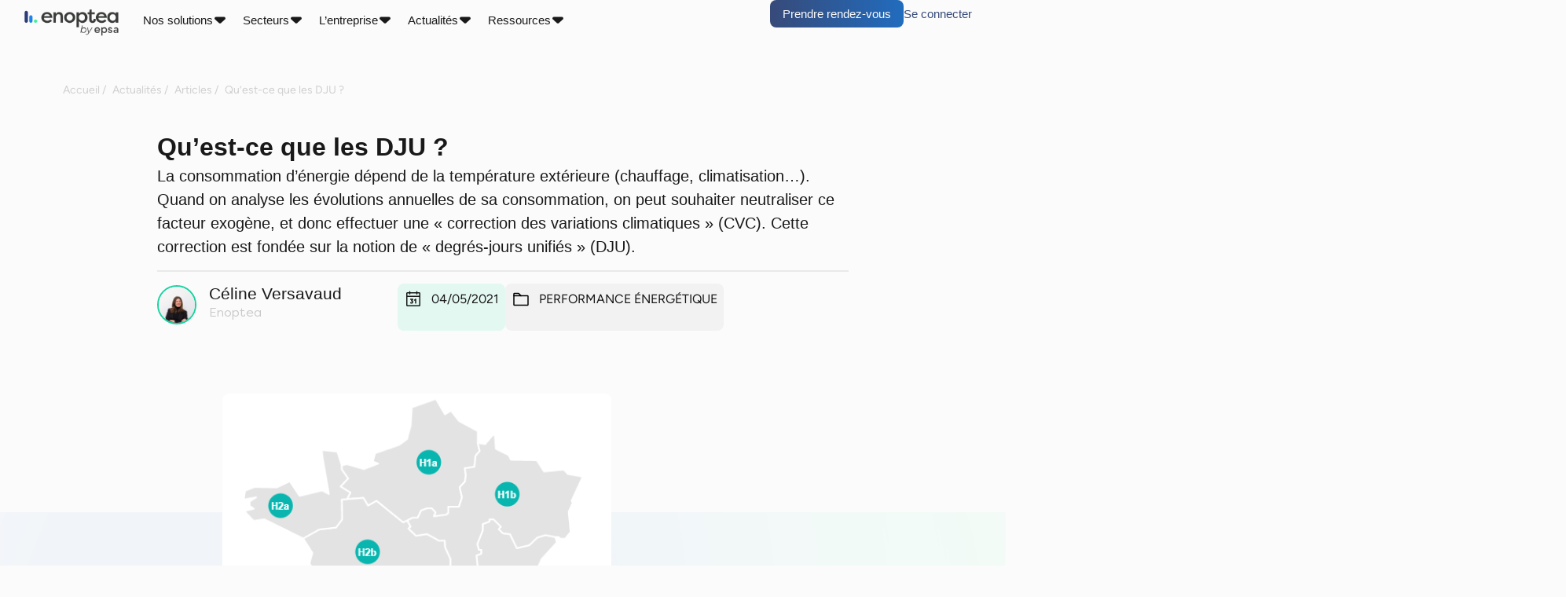

--- FILE ---
content_type: text/html; charset=UTF-8
request_url: https://www.enoptea.fr/articles/quest-ce-que-les-dju/
body_size: 46410
content:
<!doctype html>
<html lang="fr-FR">
<head><style>img.lazy{min-height:1px}</style><link href="https://www.enoptea.fr/app/plugins/w3-total-cache/pub/js/lazyload.min.js" as="script">
	<meta charset="UTF-8">
	<meta name="viewport" content="width=device-width, initial-scale=1">
	<link rel="profile" href="https://gmpg.org/xfn/11">
	<meta name='robots' content='index, follow, max-image-preview:large, max-snippet:-1, max-video-preview:-1' />

	<!-- This site is optimized with the Yoast SEO plugin v20.13 - https://yoast.com/wordpress/plugins/seo/ -->
	<title>Qu&#039;est-ce que les DJU ? - Enoptea - Performance énergétique</title>
	<meta name="description" content="Qu&#039;est-ce que les DJU ? Les DJU sont les degrés jours unifiés. Ils correspondent à la somme des Degrés Jours sur une période." />
	<link rel="canonical" href="https://www.enoptea.fr/articles/quest-ce-que-les-dju/" />
	<meta property="og:locale" content="fr_FR" />
	<meta property="og:type" content="article" />
	<meta property="og:title" content="Qu&#039;est-ce que les DJU ? - Enoptea - Performance énergétique" />
	<meta property="og:description" content="Qu&#039;est-ce que les DJU ? Les DJU sont les degrés jours unifiés. Ils correspondent à la somme des Degrés Jours sur une période." />
	<meta property="og:url" content="https://www.enoptea.fr/articles/quest-ce-que-les-dju/" />
	<meta property="og:site_name" content="Enoptea" />
	<meta property="article:published_time" content="2021-05-04T07:57:33+00:00" />
	<meta property="article:modified_time" content="2024-02-13T10:20:16+00:00" />
	<meta name="author" content="Céline Versavaud" />
	<meta name="twitter:card" content="summary_large_image" />
	<meta name="twitter:image" content="https://production-enoptea-marketing.s3.eu-west-3.amazonaws.com/app/uploads/2021/05/27103346/carte-des-dju-2.png" />
	<meta name="twitter:label1" content="Écrit par" />
	<meta name="twitter:data1" content="Céline Versavaud" />
	<meta name="twitter:label2" content="Durée de lecture estimée" />
	<meta name="twitter:data2" content="4 minutes" />
	<script type="application/ld+json" class="yoast-schema-graph">{"@context":"https://schema.org","@graph":[{"@type":"Article","@id":"https://www.enoptea.fr/articles/quest-ce-que-les-dju/#article","isPartOf":{"@id":"https://www.enoptea.fr/articles/quest-ce-que-les-dju/"},"author":{"name":"Céline Versavaud","@id":"https://www.enoptea.fr/#/schema/person/cc17ef8e6d5458840465363bf4413aec"},"headline":"Qu&rsquo;est-ce que les DJU ?","datePublished":"2021-05-04T07:57:33+00:00","dateModified":"2024-02-13T10:20:16+00:00","mainEntityOfPage":{"@id":"https://www.enoptea.fr/articles/quest-ce-que-les-dju/"},"wordCount":750,"commentCount":0,"publisher":{"@id":"https://www.enoptea.fr/#organization"},"image":{"@id":"https://www.enoptea.fr/articles/quest-ce-que-les-dju/#primaryimage"},"thumbnailUrl":"https://production-enoptea-marketing.s3.eu-west-3.amazonaws.com/app/uploads/2021/05/27103346/carte-des-dju-2.png","articleSection":["Performance énergétique"],"inLanguage":"fr-FR","potentialAction":[{"@type":"CommentAction","name":"Comment","target":["https://www.enoptea.fr/articles/quest-ce-que-les-dju/#respond"]}]},{"@type":"WebPage","@id":"https://www.enoptea.fr/articles/quest-ce-que-les-dju/","url":"https://www.enoptea.fr/articles/quest-ce-que-les-dju/","name":"Qu'est-ce que les DJU ? - Enoptea - Performance énergétique","isPartOf":{"@id":"https://www.enoptea.fr/#website"},"primaryImageOfPage":{"@id":"https://www.enoptea.fr/articles/quest-ce-que-les-dju/#primaryimage"},"image":{"@id":"https://www.enoptea.fr/articles/quest-ce-que-les-dju/#primaryimage"},"thumbnailUrl":"https://production-enoptea-marketing.s3.eu-west-3.amazonaws.com/app/uploads/2021/05/27103346/carte-des-dju-2.png","datePublished":"2021-05-04T07:57:33+00:00","dateModified":"2024-02-13T10:20:16+00:00","description":"Qu'est-ce que les DJU ? Les DJU sont les degrés jours unifiés. Ils correspondent à la somme des Degrés Jours sur une période.","inLanguage":"fr-FR","potentialAction":[{"@type":"ReadAction","target":["https://www.enoptea.fr/articles/quest-ce-que-les-dju/"]}]},{"@type":"ImageObject","inLanguage":"fr-FR","@id":"https://www.enoptea.fr/articles/quest-ce-que-les-dju/#primaryimage","url":"https://production-enoptea-marketing.s3.eu-west-3.amazonaws.com/app/uploads/2021/05/27103346/carte-des-dju-2.png","contentUrl":"https://production-enoptea-marketing.s3.eu-west-3.amazonaws.com/app/uploads/2021/05/27103346/carte-des-dju-2.png","width":513,"height":468},{"@type":"WebSite","@id":"https://www.enoptea.fr/#website","url":"https://www.enoptea.fr/","name":"Enoptea","description":"Votre référent énergie","publisher":{"@id":"https://www.enoptea.fr/#organization"},"potentialAction":[{"@type":"SearchAction","target":{"@type":"EntryPoint","urlTemplate":"https://www.enoptea.fr/?s={search_term_string}"},"query-input":"required name=search_term_string"}],"inLanguage":"fr-FR"},{"@type":"Organization","@id":"https://www.enoptea.fr/#organization","name":"Enoptea","url":"https://www.enoptea.fr/","logo":{"@type":"ImageObject","inLanguage":"fr-FR","@id":"https://www.enoptea.fr/#/schema/logo/image/","url":"https://production-enoptea-marketing.s3.eu-west-3.amazonaws.com/app/uploads/2025/07/11113437/logo_enoptea_by_epsa-png-e1752261691947.webp","contentUrl":"https://production-enoptea-marketing.s3.eu-west-3.amazonaws.com/app/uploads/2025/07/11113437/logo_enoptea_by_epsa-png-e1752261691947.webp","width":350,"height":106,"caption":"Enoptea"},"image":{"@id":"https://www.enoptea.fr/#/schema/logo/image/"}},{"@type":"Person","@id":"https://www.enoptea.fr/#/schema/person/cc17ef8e6d5458840465363bf4413aec","name":"Céline Versavaud","image":{"@type":"ImageObject","inLanguage":"fr-FR","@id":"https://www.enoptea.fr/#/schema/person/image/","url":"https://secure.gravatar.com/avatar/44dcab3b2bba3c02ee4ad84c9c692e5b?s=96&d=mm&r=g","contentUrl":"https://secure.gravatar.com/avatar/44dcab3b2bba3c02ee4ad84c9c692e5b?s=96&d=mm&r=g","caption":"Céline Versavaud"},"url":"https://www.enoptea.fr/articles/author/celine-versavaud/"}]}</script>
	<!-- / Yoast SEO plugin. -->


<link rel='dns-prefetch' href='//www.enoptea.fr' />
<link rel="alternate" type="application/rss+xml" title="Enoptea &raquo; Flux" href="https://www.enoptea.fr/feed/" />
<link rel="alternate" type="application/rss+xml" title="Enoptea &raquo; Flux des commentaires" href="https://www.enoptea.fr/comments/feed/" />
<link rel="alternate" type="application/rss+xml" title="Enoptea &raquo; Qu&rsquo;est-ce que les DJU ? Flux des commentaires" href="https://www.enoptea.fr/articles/quest-ce-que-les-dju/feed/" />
<script>
window._wpemojiSettings = {"baseUrl":"https:\/\/s.w.org\/images\/core\/emoji\/15.0.3\/72x72\/","ext":".png","svgUrl":"https:\/\/s.w.org\/images\/core\/emoji\/15.0.3\/svg\/","svgExt":".svg","source":{"concatemoji":"https:\/\/www.enoptea.fr\/wp\/wp-includes\/js\/wp-emoji-release.min.js?ver=6.7"}};
/*! This file is auto-generated */
!function(i,n){var o,s,e;function c(e){try{var t={supportTests:e,timestamp:(new Date).valueOf()};sessionStorage.setItem(o,JSON.stringify(t))}catch(e){}}function p(e,t,n){e.clearRect(0,0,e.canvas.width,e.canvas.height),e.fillText(t,0,0);var t=new Uint32Array(e.getImageData(0,0,e.canvas.width,e.canvas.height).data),r=(e.clearRect(0,0,e.canvas.width,e.canvas.height),e.fillText(n,0,0),new Uint32Array(e.getImageData(0,0,e.canvas.width,e.canvas.height).data));return t.every(function(e,t){return e===r[t]})}function u(e,t,n){switch(t){case"flag":return n(e,"\ud83c\udff3\ufe0f\u200d\u26a7\ufe0f","\ud83c\udff3\ufe0f\u200b\u26a7\ufe0f")?!1:!n(e,"\ud83c\uddfa\ud83c\uddf3","\ud83c\uddfa\u200b\ud83c\uddf3")&&!n(e,"\ud83c\udff4\udb40\udc67\udb40\udc62\udb40\udc65\udb40\udc6e\udb40\udc67\udb40\udc7f","\ud83c\udff4\u200b\udb40\udc67\u200b\udb40\udc62\u200b\udb40\udc65\u200b\udb40\udc6e\u200b\udb40\udc67\u200b\udb40\udc7f");case"emoji":return!n(e,"\ud83d\udc26\u200d\u2b1b","\ud83d\udc26\u200b\u2b1b")}return!1}function f(e,t,n){var r="undefined"!=typeof WorkerGlobalScope&&self instanceof WorkerGlobalScope?new OffscreenCanvas(300,150):i.createElement("canvas"),a=r.getContext("2d",{willReadFrequently:!0}),o=(a.textBaseline="top",a.font="600 32px Arial",{});return e.forEach(function(e){o[e]=t(a,e,n)}),o}function t(e){var t=i.createElement("script");t.src=e,t.defer=!0,i.head.appendChild(t)}"undefined"!=typeof Promise&&(o="wpEmojiSettingsSupports",s=["flag","emoji"],n.supports={everything:!0,everythingExceptFlag:!0},e=new Promise(function(e){i.addEventListener("DOMContentLoaded",e,{once:!0})}),new Promise(function(t){var n=function(){try{var e=JSON.parse(sessionStorage.getItem(o));if("object"==typeof e&&"number"==typeof e.timestamp&&(new Date).valueOf()<e.timestamp+604800&&"object"==typeof e.supportTests)return e.supportTests}catch(e){}return null}();if(!n){if("undefined"!=typeof Worker&&"undefined"!=typeof OffscreenCanvas&&"undefined"!=typeof URL&&URL.createObjectURL&&"undefined"!=typeof Blob)try{var e="postMessage("+f.toString()+"("+[JSON.stringify(s),u.toString(),p.toString()].join(",")+"));",r=new Blob([e],{type:"text/javascript"}),a=new Worker(URL.createObjectURL(r),{name:"wpTestEmojiSupports"});return void(a.onmessage=function(e){c(n=e.data),a.terminate(),t(n)})}catch(e){}c(n=f(s,u,p))}t(n)}).then(function(e){for(var t in e)n.supports[t]=e[t],n.supports.everything=n.supports.everything&&n.supports[t],"flag"!==t&&(n.supports.everythingExceptFlag=n.supports.everythingExceptFlag&&n.supports[t]);n.supports.everythingExceptFlag=n.supports.everythingExceptFlag&&!n.supports.flag,n.DOMReady=!1,n.readyCallback=function(){n.DOMReady=!0}}).then(function(){return e}).then(function(){var e;n.supports.everything||(n.readyCallback(),(e=n.source||{}).concatemoji?t(e.concatemoji):e.wpemoji&&e.twemoji&&(t(e.twemoji),t(e.wpemoji)))}))}((window,document),window._wpemojiSettings);
</script>
<link rel='stylesheet' id='hello-elementor-theme-style-css' href='https://www.enoptea.fr/app/themes/hello-elementor/theme.min.css' media='all' />
<link rel='stylesheet' id='jet-menu-hello-css' href='https://www.enoptea.fr/app/plugins/jet-menu/integration/themes/hello-elementor/assets/css/style.css' media='all' />
<style id='wp-emoji-styles-inline-css'>

	img.wp-smiley, img.emoji {
		display: inline !important;
		border: none !important;
		box-shadow: none !important;
		height: 1em !important;
		width: 1em !important;
		margin: 0 0.07em !important;
		vertical-align: -0.1em !important;
		background: none !important;
		padding: 0 !important;
	}
</style>
<style id='create-block-plezi-form-style-inline-css'>


</style>
<style id='classic-theme-styles-inline-css'>
/*! This file is auto-generated */
.wp-block-button__link{color:#fff;background-color:#32373c;border-radius:9999px;box-shadow:none;text-decoration:none;padding:calc(.667em + 2px) calc(1.333em + 2px);font-size:1.125em}.wp-block-file__button{background:#32373c;color:#fff;text-decoration:none}
</style>
<style id='dominant-color-styles-inline-css'>
img[data-dominant-color]:not(.has-transparency) { background-color: var(--dominant-color); }
</style>
<style id='global-styles-inline-css'>
body{--wp--preset--color--black: #000000;--wp--preset--color--cyan-bluish-gray: #abb8c3;--wp--preset--color--white: #ffffff;--wp--preset--color--pale-pink: #f78da7;--wp--preset--color--vivid-red: #cf2e2e;--wp--preset--color--luminous-vivid-orange: #ff6900;--wp--preset--color--luminous-vivid-amber: #fcb900;--wp--preset--color--light-green-cyan: #7bdcb5;--wp--preset--color--vivid-green-cyan: #00d084;--wp--preset--color--pale-cyan-blue: #8ed1fc;--wp--preset--color--vivid-cyan-blue: #0693e3;--wp--preset--color--vivid-purple: #9b51e0;--wp--preset--gradient--vivid-cyan-blue-to-vivid-purple: linear-gradient(135deg,rgba(6,147,227,1) 0%,rgb(155,81,224) 100%);--wp--preset--gradient--light-green-cyan-to-vivid-green-cyan: linear-gradient(135deg,rgb(122,220,180) 0%,rgb(0,208,130) 100%);--wp--preset--gradient--luminous-vivid-amber-to-luminous-vivid-orange: linear-gradient(135deg,rgba(252,185,0,1) 0%,rgba(255,105,0,1) 100%);--wp--preset--gradient--luminous-vivid-orange-to-vivid-red: linear-gradient(135deg,rgba(255,105,0,1) 0%,rgb(207,46,46) 100%);--wp--preset--gradient--very-light-gray-to-cyan-bluish-gray: linear-gradient(135deg,rgb(238,238,238) 0%,rgb(169,184,195) 100%);--wp--preset--gradient--cool-to-warm-spectrum: linear-gradient(135deg,rgb(74,234,220) 0%,rgb(151,120,209) 20%,rgb(207,42,186) 40%,rgb(238,44,130) 60%,rgb(251,105,98) 80%,rgb(254,248,76) 100%);--wp--preset--gradient--blush-light-purple: linear-gradient(135deg,rgb(255,206,236) 0%,rgb(152,150,240) 100%);--wp--preset--gradient--blush-bordeaux: linear-gradient(135deg,rgb(254,205,165) 0%,rgb(254,45,45) 50%,rgb(107,0,62) 100%);--wp--preset--gradient--luminous-dusk: linear-gradient(135deg,rgb(255,203,112) 0%,rgb(199,81,192) 50%,rgb(65,88,208) 100%);--wp--preset--gradient--pale-ocean: linear-gradient(135deg,rgb(255,245,203) 0%,rgb(182,227,212) 50%,rgb(51,167,181) 100%);--wp--preset--gradient--electric-grass: linear-gradient(135deg,rgb(202,248,128) 0%,rgb(113,206,126) 100%);--wp--preset--gradient--midnight: linear-gradient(135deg,rgb(2,3,129) 0%,rgb(40,116,252) 100%);--wp--preset--font-size--small: 13px;--wp--preset--font-size--medium: 20px;--wp--preset--font-size--large: 36px;--wp--preset--font-size--x-large: 42px;--wp--preset--spacing--20: 0.44rem;--wp--preset--spacing--30: 0.67rem;--wp--preset--spacing--40: 1rem;--wp--preset--spacing--50: 1.5rem;--wp--preset--spacing--60: 2.25rem;--wp--preset--spacing--70: 3.38rem;--wp--preset--spacing--80: 5.06rem;--wp--preset--shadow--natural: 6px 6px 9px rgba(0, 0, 0, 0.2);--wp--preset--shadow--deep: 12px 12px 50px rgba(0, 0, 0, 0.4);--wp--preset--shadow--sharp: 6px 6px 0px rgba(0, 0, 0, 0.2);--wp--preset--shadow--outlined: 6px 6px 0px -3px rgba(255, 255, 255, 1), 6px 6px rgba(0, 0, 0, 1);--wp--preset--shadow--crisp: 6px 6px 0px rgba(0, 0, 0, 1);}:where(.is-layout-flex){gap: 0.5em;}:where(.is-layout-grid){gap: 0.5em;}body .is-layout-flow > .alignleft{float: left;margin-inline-start: 0;margin-inline-end: 2em;}body .is-layout-flow > .alignright{float: right;margin-inline-start: 2em;margin-inline-end: 0;}body .is-layout-flow > .aligncenter{margin-left: auto !important;margin-right: auto !important;}body .is-layout-constrained > .alignleft{float: left;margin-inline-start: 0;margin-inline-end: 2em;}body .is-layout-constrained > .alignright{float: right;margin-inline-start: 2em;margin-inline-end: 0;}body .is-layout-constrained > .aligncenter{margin-left: auto !important;margin-right: auto !important;}body .is-layout-constrained > :where(:not(.alignleft):not(.alignright):not(.alignfull)){max-width: var(--wp--style--global--content-size);margin-left: auto !important;margin-right: auto !important;}body .is-layout-constrained > .alignwide{max-width: var(--wp--style--global--wide-size);}body .is-layout-flex{display: flex;}body .is-layout-flex{flex-wrap: wrap;align-items: center;}body .is-layout-flex > *{margin: 0;}body .is-layout-grid{display: grid;}body .is-layout-grid > *{margin: 0;}:where(.wp-block-columns.is-layout-flex){gap: 2em;}:where(.wp-block-columns.is-layout-grid){gap: 2em;}:where(.wp-block-post-template.is-layout-flex){gap: 1.25em;}:where(.wp-block-post-template.is-layout-grid){gap: 1.25em;}.has-black-color{color: var(--wp--preset--color--black) !important;}.has-cyan-bluish-gray-color{color: var(--wp--preset--color--cyan-bluish-gray) !important;}.has-white-color{color: var(--wp--preset--color--white) !important;}.has-pale-pink-color{color: var(--wp--preset--color--pale-pink) !important;}.has-vivid-red-color{color: var(--wp--preset--color--vivid-red) !important;}.has-luminous-vivid-orange-color{color: var(--wp--preset--color--luminous-vivid-orange) !important;}.has-luminous-vivid-amber-color{color: var(--wp--preset--color--luminous-vivid-amber) !important;}.has-light-green-cyan-color{color: var(--wp--preset--color--light-green-cyan) !important;}.has-vivid-green-cyan-color{color: var(--wp--preset--color--vivid-green-cyan) !important;}.has-pale-cyan-blue-color{color: var(--wp--preset--color--pale-cyan-blue) !important;}.has-vivid-cyan-blue-color{color: var(--wp--preset--color--vivid-cyan-blue) !important;}.has-vivid-purple-color{color: var(--wp--preset--color--vivid-purple) !important;}.has-black-background-color{background-color: var(--wp--preset--color--black) !important;}.has-cyan-bluish-gray-background-color{background-color: var(--wp--preset--color--cyan-bluish-gray) !important;}.has-white-background-color{background-color: var(--wp--preset--color--white) !important;}.has-pale-pink-background-color{background-color: var(--wp--preset--color--pale-pink) !important;}.has-vivid-red-background-color{background-color: var(--wp--preset--color--vivid-red) !important;}.has-luminous-vivid-orange-background-color{background-color: var(--wp--preset--color--luminous-vivid-orange) !important;}.has-luminous-vivid-amber-background-color{background-color: var(--wp--preset--color--luminous-vivid-amber) !important;}.has-light-green-cyan-background-color{background-color: var(--wp--preset--color--light-green-cyan) !important;}.has-vivid-green-cyan-background-color{background-color: var(--wp--preset--color--vivid-green-cyan) !important;}.has-pale-cyan-blue-background-color{background-color: var(--wp--preset--color--pale-cyan-blue) !important;}.has-vivid-cyan-blue-background-color{background-color: var(--wp--preset--color--vivid-cyan-blue) !important;}.has-vivid-purple-background-color{background-color: var(--wp--preset--color--vivid-purple) !important;}.has-black-border-color{border-color: var(--wp--preset--color--black) !important;}.has-cyan-bluish-gray-border-color{border-color: var(--wp--preset--color--cyan-bluish-gray) !important;}.has-white-border-color{border-color: var(--wp--preset--color--white) !important;}.has-pale-pink-border-color{border-color: var(--wp--preset--color--pale-pink) !important;}.has-vivid-red-border-color{border-color: var(--wp--preset--color--vivid-red) !important;}.has-luminous-vivid-orange-border-color{border-color: var(--wp--preset--color--luminous-vivid-orange) !important;}.has-luminous-vivid-amber-border-color{border-color: var(--wp--preset--color--luminous-vivid-amber) !important;}.has-light-green-cyan-border-color{border-color: var(--wp--preset--color--light-green-cyan) !important;}.has-vivid-green-cyan-border-color{border-color: var(--wp--preset--color--vivid-green-cyan) !important;}.has-pale-cyan-blue-border-color{border-color: var(--wp--preset--color--pale-cyan-blue) !important;}.has-vivid-cyan-blue-border-color{border-color: var(--wp--preset--color--vivid-cyan-blue) !important;}.has-vivid-purple-border-color{border-color: var(--wp--preset--color--vivid-purple) !important;}.has-vivid-cyan-blue-to-vivid-purple-gradient-background{background: var(--wp--preset--gradient--vivid-cyan-blue-to-vivid-purple) !important;}.has-light-green-cyan-to-vivid-green-cyan-gradient-background{background: var(--wp--preset--gradient--light-green-cyan-to-vivid-green-cyan) !important;}.has-luminous-vivid-amber-to-luminous-vivid-orange-gradient-background{background: var(--wp--preset--gradient--luminous-vivid-amber-to-luminous-vivid-orange) !important;}.has-luminous-vivid-orange-to-vivid-red-gradient-background{background: var(--wp--preset--gradient--luminous-vivid-orange-to-vivid-red) !important;}.has-very-light-gray-to-cyan-bluish-gray-gradient-background{background: var(--wp--preset--gradient--very-light-gray-to-cyan-bluish-gray) !important;}.has-cool-to-warm-spectrum-gradient-background{background: var(--wp--preset--gradient--cool-to-warm-spectrum) !important;}.has-blush-light-purple-gradient-background{background: var(--wp--preset--gradient--blush-light-purple) !important;}.has-blush-bordeaux-gradient-background{background: var(--wp--preset--gradient--blush-bordeaux) !important;}.has-luminous-dusk-gradient-background{background: var(--wp--preset--gradient--luminous-dusk) !important;}.has-pale-ocean-gradient-background{background: var(--wp--preset--gradient--pale-ocean) !important;}.has-electric-grass-gradient-background{background: var(--wp--preset--gradient--electric-grass) !important;}.has-midnight-gradient-background{background: var(--wp--preset--gradient--midnight) !important;}.has-small-font-size{font-size: var(--wp--preset--font-size--small) !important;}.has-medium-font-size{font-size: var(--wp--preset--font-size--medium) !important;}.has-large-font-size{font-size: var(--wp--preset--font-size--large) !important;}.has-x-large-font-size{font-size: var(--wp--preset--font-size--x-large) !important;}
:where(.wp-block-columns.is-layout-flex){gap: 2em;}:where(.wp-block-columns.is-layout-grid){gap: 2em;}
.wp-block-pullquote{font-size: 1.5em;line-height: 1.6;}
.wp-block-navigation a:where(:not(.wp-element-button)){color: inherit;}
:where(.wp-block-post-template.is-layout-flex){gap: 1.25em;}:where(.wp-block-post-template.is-layout-grid){gap: 1.25em;}
</style>
<link rel='stylesheet' id='chld_thm_cfg_parent-css' href='https://www.enoptea.fr/app/themes/hello-elementor/style.css' media='all' />
<link rel='stylesheet' id='hello-elementor-css' href='https://www.enoptea.fr/app/themes/hello-elementor/style.min.css' media='all' />
<link rel='stylesheet' id='elementor-frontend-css' href='https://www.enoptea.fr/app/plugins/elementor/assets/css/frontend.min.css' media='all' />
<link rel='stylesheet' id='elementor-post-5-css' href='https://www.enoptea.fr/app/uploads/elementor/css/post-5.css' media='all' />
<link rel='stylesheet' id='jet-menu-public-styles-css' href='https://www.enoptea.fr/app/plugins/jet-menu/assets/public/css/public.css' media='all' />
<link rel='stylesheet' id='widget-image-css' href='https://www.enoptea.fr/app/plugins/elementor/assets/css/widget-image.min.css' media='all' />
<link rel='stylesheet' id='widget-nav-menu-css' href='https://www.enoptea.fr/app/plugins/elementor-pro/assets/css/widget-nav-menu.min.css' media='all' />
<link rel='stylesheet' id='widget-divider-css' href='https://www.enoptea.fr/app/plugins/elementor/assets/css/widget-divider.min.css' media='all' />
<link rel='stylesheet' id='widget-heading-css' href='https://www.enoptea.fr/app/plugins/elementor/assets/css/widget-heading.min.css' media='all' />
<link rel='stylesheet' id='widget-icon-list-css' href='https://www.enoptea.fr/app/plugins/elementor/assets/css/widget-icon-list.min.css' media='all' />
<link rel='stylesheet' id='widget-search-form-css' href='https://www.enoptea.fr/app/plugins/elementor-pro/assets/css/widget-search-form.min.css' media='all' />
<link rel='stylesheet' id='widget-text-editor-css' href='https://www.enoptea.fr/app/plugins/elementor/assets/css/widget-text-editor.min.css' media='all' />
<link rel='stylesheet' id='widget-author-box-css' href='https://www.enoptea.fr/app/plugins/elementor-pro/assets/css/widget-author-box.min.css' media='all' />
<link rel='stylesheet' id='e-animation-zoomIn-css' href='https://www.enoptea.fr/app/plugins/elementor/assets/lib/animations/styles/zoomIn.min.css' media='all' />
<link rel='stylesheet' id='widget-social-icons-css' href='https://www.enoptea.fr/app/plugins/elementor/assets/css/widget-social-icons.min.css' media='all' />
<link rel='stylesheet' id='e-apple-webkit-css' href='https://www.enoptea.fr/app/plugins/elementor/assets/css/conditionals/apple-webkit.min.css' media='all' />
<link rel='stylesheet' id='swiper-css' href='https://www.enoptea.fr/app/plugins/elementor/assets/lib/swiper/v8/css/swiper.min.css' media='all' />
<link rel='stylesheet' id='e-swiper-css' href='https://www.enoptea.fr/app/plugins/elementor/assets/css/conditionals/e-swiper.min.css' media='all' />
<link rel='stylesheet' id='e-popup-style-css' href='https://www.enoptea.fr/app/plugins/elementor-pro/assets/css/conditionals/popup.min.css' media='all' />
<link rel='stylesheet' id='elementor-post-8639-css' href='https://www.enoptea.fr/app/uploads/elementor/css/post-8639.css' media='all' />
<link rel='stylesheet' id='elementor-post-153-css' href='https://www.enoptea.fr/app/uploads/elementor/css/post-153.css' media='all' />
<link rel='stylesheet' id='elementor-post-298-css' href='https://www.enoptea.fr/app/uploads/elementor/css/post-298.css' media='all' />
<link rel='stylesheet' id='elementor-post-1441-css' href='https://www.enoptea.fr/app/uploads/elementor/css/post-1441.css' media='all' />
<link rel='stylesheet' id='tablepress-default-css' href='https://www.enoptea.fr/app/plugins/tablepress/css/build/default.css' media='all' />
<link rel='stylesheet' id='ecs-styles-css' href='https://www.enoptea.fr/app/plugins/ele-custom-skin/assets/css/ecs-style.css' media='all' />
<link rel='stylesheet' id='elementor-post-841-css' href='https://www.enoptea.fr/app/uploads/elementor/css/post-841.css' media='all' />
<link rel='stylesheet' id='elementor-post-961-css' href='https://www.enoptea.fr/app/uploads/elementor/css/post-961.css' media='all' />
<link rel='stylesheet' id='elementor-post-1068-css' href='https://www.enoptea.fr/app/uploads/elementor/css/post-1068.css' media='all' />
<link rel='stylesheet' id='elementor-post-1142-css' href='https://www.enoptea.fr/app/uploads/elementor/css/post-1142.css' media='all' />
<link rel='stylesheet' id='elementor-post-1233-css' href='https://www.enoptea.fr/app/uploads/elementor/css/post-1233.css' media='all' />
<link rel='stylesheet' id='elementor-post-10884-css' href='https://www.enoptea.fr/app/uploads/elementor/css/post-10884.css' media='all' />
<script src="https://www.enoptea.fr/wp/wp-includes/js/jquery/jquery.min.js" id="jquery-core-js"></script>
<script src="https://www.enoptea.fr/wp/wp-includes/js/jquery/jquery-migrate.min.js" id="jquery-migrate-js"></script>
<script src="https://www.enoptea.fr/app/plugins/elementor-pro/assets/js/page-transitions.min.js" id="page-transitions-js"></script>
<script id="ecs_ajax_load-js-extra">
var ecs_ajax_params = {"ajaxurl":"https:\/\/www.enoptea.fr\/wp\/wp-admin\/admin-ajax.php","posts":"{\"page\":0,\"name\":\"quest-ce-que-les-dju\",\"error\":\"\",\"m\":\"\",\"p\":0,\"post_parent\":\"\",\"subpost\":\"\",\"subpost_id\":\"\",\"attachment\":\"\",\"attachment_id\":0,\"pagename\":\"\",\"page_id\":0,\"second\":\"\",\"minute\":\"\",\"hour\":\"\",\"day\":0,\"monthnum\":0,\"year\":0,\"w\":0,\"category_name\":\"\",\"tag\":\"\",\"cat\":\"\",\"tag_id\":\"\",\"author\":\"\",\"author_name\":\"\",\"feed\":\"\",\"tb\":\"\",\"paged\":0,\"meta_key\":\"\",\"meta_value\":\"\",\"preview\":\"\",\"s\":\"\",\"sentence\":\"\",\"title\":\"\",\"fields\":\"\",\"menu_order\":\"\",\"embed\":\"\",\"category__in\":[],\"category__not_in\":[],\"category__and\":[],\"post__in\":[],\"post__not_in\":[],\"post_name__in\":[],\"tag__in\":[],\"tag__not_in\":[],\"tag__and\":[],\"tag_slug__in\":[],\"tag_slug__and\":[],\"post_parent__in\":[],\"post_parent__not_in\":[],\"author__in\":[],\"author__not_in\":[],\"search_columns\":[],\"post_type\":[\"post\",\"page\",\"e-landing-page\"],\"ignore_sticky_posts\":false,\"suppress_filters\":false,\"cache_results\":true,\"update_post_term_cache\":true,\"update_menu_item_cache\":false,\"lazy_load_term_meta\":true,\"update_post_meta_cache\":true,\"posts_per_page\":10,\"nopaging\":false,\"comments_per_page\":\"50\",\"no_found_rows\":false,\"order\":\"DESC\"}"};
</script>
<script src="https://www.enoptea.fr/app/plugins/ele-custom-skin/assets/js/ecs_ajax_pagination.js" id="ecs_ajax_load-js"></script>
<script src="https://www.enoptea.fr/app/plugins/ele-custom-skin/assets/js/ecs.js" id="ecs-script-js"></script>
<link rel="https://api.w.org/" href="https://www.enoptea.fr/wp-json/" /><link rel="alternate" title="JSON" type="application/json" href="https://www.enoptea.fr/wp-json/wp/v2/posts/8639" /><link rel="EditURI" type="application/rsd+xml" title="RSD" href="https://www.enoptea.fr/wp/xmlrpc.php?rsd" />
<meta name="generator" content="WordPress 6.7" />
<link rel='shortlink' href='https://www.enoptea.fr/?p=8639' />
<link rel="alternate" title="oEmbed (JSON)" type="application/json+oembed" href="https://www.enoptea.fr/wp-json/oembed/1.0/embed?url=https%3A%2F%2Fwww.enoptea.fr%2Farticles%2Fquest-ce-que-les-dju%2F" />
<link rel="alternate" title="oEmbed (XML)" type="text/xml+oembed" href="https://www.enoptea.fr/wp-json/oembed/1.0/embed?url=https%3A%2F%2Fwww.enoptea.fr%2Farticles%2Fquest-ce-que-les-dju%2F&#038;format=xml" />
<meta name="generator" content="dominant-color-images 1.1.2">
<!-- Google Tag Manager -->
<script>(function(w,d,s,l,i){w[l]=w[l]||[];w[l].push({'gtm.start':
new Date().getTime(),event:'gtm.js'});var f=d.getElementsByTagName(s)[0],
j=d.createElement(s),dl=l!='dataLayer'?'&l='+l:'';j.async=true;j.src=
'https://www.googletagmanager.com/gtm.js?id='+i+dl;f.parentNode.insertBefore(j,f);
})(window,document,'script','dataLayer','GTM-TBQSNZ');</script>
<!-- End Google Tag Manager --><meta name="generator" content="Performance Lab 2.9.0; modules: images/webp-support; plugins: webp-uploads, dominant-color-images">
<meta name="generator" content="webp-uploads 2.3.0">
<meta name="description" content="La consommation d’énergie dépend de la température extérieure (chauffage, climatisation…). Quand on analyse les évolutions annuelles de sa consommation, on peut souhaiter neutraliser ce facteur exogène, et donc effectuer une « correction des variations climatiques » (CVC). Cette correction est fondée sur la notion de « degrés-jours unifiés » (DJU).">
<meta name="generator" content="Elementor 3.25.8; features: e_font_icon_svg, additional_custom_breakpoints, e_optimized_control_loading, e_element_cache; settings: css_print_method-external, google_font-enabled, font_display-swap">
<link rel="stylesheet" href="https://use.typekit.net/gyo1etl.css">
			<style>
				.e-con.e-parent:nth-of-type(n+4):not(.e-lazyloaded):not(.e-no-lazyload),
				.e-con.e-parent:nth-of-type(n+4):not(.e-lazyloaded):not(.e-no-lazyload) * {
					background-image: none !important;
				}
				@media screen and (max-height: 1024px) {
					.e-con.e-parent:nth-of-type(n+3):not(.e-lazyloaded):not(.e-no-lazyload),
					.e-con.e-parent:nth-of-type(n+3):not(.e-lazyloaded):not(.e-no-lazyload) * {
						background-image: none !important;
					}
				}
				@media screen and (max-height: 640px) {
					.e-con.e-parent:nth-of-type(n+2):not(.e-lazyloaded):not(.e-no-lazyload),
					.e-con.e-parent:nth-of-type(n+2):not(.e-lazyloaded):not(.e-no-lazyload) * {
						background-image: none !important;
					}
				}
			</style>
			<link rel="icon" href="https://production-enoptea-marketing.s3.eu-west-3.amazonaws.com/app/uploads/2023/04/cropped-icon-enoptea-1-32x32.png" sizes="32x32" />
<link rel="icon" href="https://production-enoptea-marketing.s3.eu-west-3.amazonaws.com/app/uploads/2023/04/cropped-icon-enoptea-1-192x192.png" sizes="192x192" />
<link rel="apple-touch-icon" href="https://production-enoptea-marketing.s3.eu-west-3.amazonaws.com/app/uploads/2023/04/cropped-icon-enoptea-1-180x180.png" />
<meta name="msapplication-TileImage" content="https://production-enoptea-marketing.s3.eu-west-3.amazonaws.com/app/uploads/2023/04/cropped-icon-enoptea-1-270x270.png" />
		<style id="wp-custom-css">
			body {overflow-x:hidden !important;}		</style>
		</head>
<body class="post-template-default single single-post postid-8639 single-format-standard wp-custom-logo jet-mega-menu-location elementor-default elementor-template-full-width elementor-kit-5 elementor-page elementor-page-8639 elementor-page-1441">

<!-- Google Tag Manager (noscript) -->
<noscript><iframe src="https://www.googletagmanager.com/ns.html?id=GTM-TBQSNZ"
height="0" width="0" style="display:none;visibility:hidden"></iframe></noscript>
<!-- End Google Tag Manager (noscript) -->		<e-page-transition preloader-type="animation" preloader-animation-type="bouncing-dots" class="e-page-transition--entering" exclude="^https\:\/\/www\.enoptea\.fr\/wp\/wp\-admin\/">
					</e-page-transition>
		
<a class="skip-link screen-reader-text" href="#content">Aller au contenu</a>

		<div data-elementor-type="header" data-elementor-id="153" class="elementor elementor-153 elementor-location-header" data-elementor-post-type="elementor_library">
			<div class="elementor-element elementor-element-52dae5b e-con-full elementor-hidden-tablet elementor-hidden-mobile e-flex e-con e-parent" data-id="52dae5b" data-element_type="container" data-settings="{&quot;background_background&quot;:&quot;classic&quot;,&quot;sticky&quot;:&quot;top&quot;,&quot;sticky_effects_offset&quot;:15,&quot;sticky_on&quot;:[&quot;desktop&quot;,&quot;tablet&quot;,&quot;mobile&quot;],&quot;sticky_offset&quot;:0,&quot;sticky_anchor_link_offset&quot;:0}">
		<div class="elementor-element elementor-element-c8e0394 e-con-full e-flex e-con e-child" data-id="c8e0394" data-element_type="container">
				<div class="elementor-element elementor-element-045ab33 elementor-widget elementor-widget-theme-site-logo elementor-widget-image" data-id="045ab33" data-element_type="widget" data-widget_type="theme-site-logo.default">
				<div class="elementor-widget-container">
									<a href="https://www.enoptea.fr">
			<img width="350" height="106" src="data:image/svg+xml,%3Csvg%20xmlns='http://www.w3.org/2000/svg'%20viewBox='0%200%20350%20106'%3E%3C/svg%3E" data-src="https://production-enoptea-marketing.s3.eu-west-3.amazonaws.com/app/uploads/2025/07/11113437/logo_enoptea_by_epsa-png-e1752261691947.webp" class="attachment-full size-full wp-image-24473 has-transparency lazy" alt="" data-has-transparency="true" data-dominant-color="0c0d0e" style="--dominant-color: #0c0d0e" />				</a>
									</div>
				</div>
				</div>
		<div class="elementor-element elementor-element-2e5cd9c e-con-full e-flex e-con e-child" data-id="2e5cd9c" data-element_type="container">
				<div class="elementor-element elementor-element-16f8f76 elementor-widget-tablet__width-inherit elementor-widget elementor-widget-jet-mega-menu" data-id="16f8f76" data-element_type="widget" data-widget_type="jet-mega-menu.default">
				<div class="elementor-widget-container">
			<div class="jet-mega-menu jet-mega-menu--layout-horizontal jet-mega-menu--sub-position-right jet-mega-menu--dropdown-layout-default jet-mega-menu--dropdown-position-right jet-mega-menu--animation-none jet-mega-menu--location-elementor    jet-mega-menu--fill-svg-icons" data-settings='{"menuId":"5","menuUniqId":"6970d4dccf23b","rollUp":false,"megaAjaxLoad":false,"layout":"horizontal","subEvent":"hover","mouseLeaveDelay":0,"subTrigger":"item","subPosition":"right","megaWidthType":"container","megaWidthSelector":"","breakpoint":1025}'><div class="jet-mega-menu-toggle" role="button" tabindex="0" aria-label="Open/Close Menu"><div class="jet-mega-menu-toggle-icon jet-mega-menu-toggle-icon--default-state"><svg class="e-font-icon-svg e-fas-bars" viewBox="0 0 448 512" xmlns="http://www.w3.org/2000/svg"><path d="M16 132h416c8.837 0 16-7.163 16-16V76c0-8.837-7.163-16-16-16H16C7.163 60 0 67.163 0 76v40c0 8.837 7.163 16 16 16zm0 160h416c8.837 0 16-7.163 16-16v-40c0-8.837-7.163-16-16-16H16c-8.837 0-16 7.163-16 16v40c0 8.837 7.163 16 16 16zm0 160h416c8.837 0 16-7.163 16-16v-40c0-8.837-7.163-16-16-16H16c-8.837 0-16 7.163-16 16v40c0 8.837 7.163 16 16 16z"></path></svg></div><div class="jet-mega-menu-toggle-icon jet-mega-menu-toggle-icon--opened-state"><svg class="e-font-icon-svg e-fas-times" viewBox="0 0 352 512" xmlns="http://www.w3.org/2000/svg"><path d="M242.72 256l100.07-100.07c12.28-12.28 12.28-32.19 0-44.48l-22.24-22.24c-12.28-12.28-32.19-12.28-44.48 0L176 189.28 75.93 89.21c-12.28-12.28-32.19-12.28-44.48 0L9.21 111.45c-12.28 12.28-12.28 32.19 0 44.48L109.28 256 9.21 356.07c-12.28 12.28-12.28 32.19 0 44.48l22.24 22.24c12.28 12.28 32.2 12.28 44.48 0L176 322.72l100.07 100.07c12.28 12.28 32.2 12.28 44.48 0l22.24-22.24c12.28-12.28 12.28-32.19 0-44.48L242.72 256z"></path></svg></div></div><nav class="jet-mega-menu-container" aria-label="Main nav"><ul class="jet-mega-menu-list"><li id="jet-mega-menu-item-147" class="jet-mega-menu-item jet-mega-menu-item-type-custom jet-mega-menu-item-object-custom jet-mega-menu-item-has-children jet-mega-menu-item--mega jet-mega-menu-item-has-children jet-mega-menu-item--top-level jet-mega-menu-item-147"><div class="jet-mega-menu-item__inner" tabindex="0" aria-label="Nos solutions"><a href="#" class="jet-mega-menu-item__link jet-mega-menu-item__link--top-level"><div class="jet-mega-menu-item__title"><div class="jet-mega-menu-item__label">Nos solutions</div></div></a><div class="jet-mega-menu-item__dropdown"><svg xmlns="http://www.w3.org/2000/svg" width="9" height="5" viewBox="0 0 9 5" fill="none"><path d="M3.82733 4.38848L0.913934 1.73994C0.237605 1.1251 0.672575 0 1.58661 0H7.41339C8.32743 0 8.76239 1.1251 8.08606 1.73994L5.17267 4.38848C4.79125 4.73523 4.20875 4.73523 3.82733 4.38848Z" fill="#19191A"></path></svg></div></div><div class="jet-mega-menu-mega-container" data-template-id="366" data-template-content="elementor" data-position="default"><div class="jet-mega-menu-mega-container__inner"><style>.elementor-366 .elementor-element.elementor-element-266dfb5{--display:flex;--flex-direction:column;--container-widget-width:100%;--container-widget-height:initial;--container-widget-flex-grow:0;--container-widget-align-self:initial;--flex-wrap-mobile:wrap;--gap:32px 32px;--background-transition:0.3s;--border-radius:16px 16px 16px 16px;box-shadow:0px 0px 10px 0px rgba(0, 0, 0, 0.1);--margin-top:0px;--margin-bottom:0px;--margin-left:-16px;--margin-right:0px;--padding-top:24px;--padding-bottom:24px;--padding-left:20px;--padding-right:20px;}.elementor-366 .elementor-element.elementor-element-266dfb5:not(.elementor-motion-effects-element-type-background), .elementor-366 .elementor-element.elementor-element-266dfb5 > .elementor-motion-effects-container > .elementor-motion-effects-layer{background-color:var( --e-global-color-efb29ec );}.elementor-366 .elementor-element.elementor-element-266dfb5, .elementor-366 .elementor-element.elementor-element-266dfb5::before{--border-transition:0.3s;}.elementor-366 .elementor-element.elementor-element-65bf159{--display:flex;--flex-direction:row;--container-widget-width:calc( ( 1 - var( --container-widget-flex-grow ) ) * 100% );--container-widget-height:100%;--container-widget-flex-grow:1;--container-widget-align-self:stretch;--flex-wrap-mobile:wrap;--justify-content:flex-start;--align-items:center;--background-transition:0.3s;--padding-top:0px;--padding-bottom:0px;--padding-left:0px;--padding-right:0px;}.elementor-widget-icon.elementor-view-stacked .elementor-icon{background-color:var( --e-global-color-primary );}.elementor-widget-icon.elementor-view-framed .elementor-icon, .elementor-widget-icon.elementor-view-default .elementor-icon{color:var( --e-global-color-primary );border-color:var( --e-global-color-primary );}.elementor-widget-icon.elementor-view-framed .elementor-icon, .elementor-widget-icon.elementor-view-default .elementor-icon svg{fill:var( --e-global-color-primary );}.elementor-366 .elementor-element.elementor-element-f457936{width:var( --container-widget-width, 5.079% );max-width:5.079%;--container-widget-width:5.079%;--container-widget-flex-grow:0;}.elementor-366 .elementor-element.elementor-element-f457936.elementor-element{--flex-grow:0;--flex-shrink:0;}.elementor-366 .elementor-element.elementor-element-f457936 .elementor-icon-wrapper{text-align:center;}.elementor-366 .elementor-element.elementor-element-f457936 .elementor-icon{font-size:32px;}.elementor-366 .elementor-element.elementor-element-f457936 .elementor-icon svg{height:32px;}.elementor-366 .elementor-element.elementor-element-7392701{--display:flex;--flex-direction:column;--container-widget-width:100%;--container-widget-height:initial;--container-widget-flex-grow:0;--container-widget-align-self:initial;--flex-wrap-mobile:wrap;--gap:4px 4px;--background-transition:0.3s;--padding-top:0px;--padding-bottom:0px;--padding-left:0px;--padding-right:0px;}.elementor-widget-heading .elementor-heading-title{color:var( --e-global-color-primary );font-family:var( --e-global-typography-primary-font-family ), Sans-serif;font-size:var( --e-global-typography-primary-font-size );font-weight:var( --e-global-typography-primary-font-weight );}.elementor-366 .elementor-element.elementor-element-0da02c7{text-align:left;}.elementor-366 .elementor-element.elementor-element-0da02c7 .elementor-heading-title{color:var( --e-global-color-text );font-family:"Filson Pro", Sans-serif;font-size:15px;font-weight:400;}.elementor-widget-text-editor{color:var( --e-global-color-text );font-family:var( --e-global-typography-text-font-family ), Sans-serif;font-size:var( --e-global-typography-text-font-size );font-weight:var( --e-global-typography-text-font-weight );}.elementor-widget-text-editor.elementor-drop-cap-view-stacked .elementor-drop-cap{background-color:var( --e-global-color-primary );}.elementor-widget-text-editor.elementor-drop-cap-view-framed .elementor-drop-cap, .elementor-widget-text-editor.elementor-drop-cap-view-default .elementor-drop-cap{color:var( --e-global-color-primary );border-color:var( --e-global-color-primary );}.elementor-366 .elementor-element.elementor-element-0a5f0ee{text-align:left;color:#19191A5C;font-family:"Figtree", Sans-serif;font-size:14px;font-weight:500;}.elementor-366 .elementor-element.elementor-element-52ed6aa{width:var( --container-widget-width, 10% );max-width:10%;--container-widget-width:10%;--container-widget-flex-grow:0;}.elementor-366 .elementor-element.elementor-element-52ed6aa .elementor-icon-wrapper{text-align:right;}.elementor-366 .elementor-element.elementor-element-52ed6aa .elementor-icon{font-size:12px;}.elementor-366 .elementor-element.elementor-element-52ed6aa .elementor-icon svg{height:12px;}.elementor-366 .elementor-element.elementor-element-5e677cc{--display:flex;--flex-direction:row;--container-widget-width:calc( ( 1 - var( --container-widget-flex-grow ) ) * 100% );--container-widget-height:100%;--container-widget-flex-grow:1;--container-widget-align-self:stretch;--flex-wrap-mobile:wrap;--justify-content:flex-start;--align-items:center;--background-transition:0.3s;--padding-top:0px;--padding-bottom:0px;--padding-left:0px;--padding-right:0px;}.elementor-366 .elementor-element.elementor-element-c5f8e92{width:var( --container-widget-width, 5.079% );max-width:5.079%;--container-widget-width:5.079%;--container-widget-flex-grow:0;}.elementor-366 .elementor-element.elementor-element-c5f8e92.elementor-element{--flex-grow:0;--flex-shrink:0;}.elementor-366 .elementor-element.elementor-element-c5f8e92 .elementor-icon-wrapper{text-align:center;}.elementor-366 .elementor-element.elementor-element-c5f8e92 .elementor-icon{font-size:32px;}.elementor-366 .elementor-element.elementor-element-c5f8e92 .elementor-icon svg{height:32px;}.elementor-366 .elementor-element.elementor-element-5a4c278{--display:flex;--flex-direction:column;--container-widget-width:100%;--container-widget-height:initial;--container-widget-flex-grow:0;--container-widget-align-self:initial;--flex-wrap-mobile:wrap;--gap:4px 4px;--background-transition:0.3s;--padding-top:0px;--padding-bottom:0px;--padding-left:0px;--padding-right:0px;}.elementor-366 .elementor-element.elementor-element-fb06ccc{text-align:left;}.elementor-366 .elementor-element.elementor-element-fb06ccc .elementor-heading-title{color:var( --e-global-color-text );font-family:"Filson Pro", Sans-serif;font-size:15px;font-weight:400;}.elementor-366 .elementor-element.elementor-element-b309e42{text-align:left;color:#19191A5C;font-family:"Figtree", Sans-serif;font-size:14px;font-weight:500;}.elementor-366 .elementor-element.elementor-element-96cdd3b{width:var( --container-widget-width, 10% );max-width:10%;--container-widget-width:10%;--container-widget-flex-grow:0;}.elementor-366 .elementor-element.elementor-element-96cdd3b .elementor-icon-wrapper{text-align:right;}.elementor-366 .elementor-element.elementor-element-96cdd3b .elementor-icon{font-size:12px;}.elementor-366 .elementor-element.elementor-element-96cdd3b .elementor-icon svg{height:12px;}.elementor-366 .elementor-element.elementor-element-23f083e{--display:flex;--flex-direction:row;--container-widget-width:calc( ( 1 - var( --container-widget-flex-grow ) ) * 100% );--container-widget-height:100%;--container-widget-flex-grow:1;--container-widget-align-self:stretch;--flex-wrap-mobile:wrap;--justify-content:flex-start;--align-items:center;--background-transition:0.3s;--padding-top:0px;--padding-bottom:0px;--padding-left:0px;--padding-right:0px;}.elementor-366 .elementor-element.elementor-element-95e51a7{width:var( --container-widget-width, 5.079% );max-width:5.079%;--container-widget-width:5.079%;--container-widget-flex-grow:0;}.elementor-366 .elementor-element.elementor-element-95e51a7.elementor-element{--flex-grow:0;--flex-shrink:0;}.elementor-366 .elementor-element.elementor-element-95e51a7 .elementor-icon-wrapper{text-align:center;}.elementor-366 .elementor-element.elementor-element-95e51a7 .elementor-icon{font-size:32px;}.elementor-366 .elementor-element.elementor-element-95e51a7 .elementor-icon svg{height:32px;}.elementor-366 .elementor-element.elementor-element-c51806e{--display:flex;--flex-direction:column;--container-widget-width:100%;--container-widget-height:initial;--container-widget-flex-grow:0;--container-widget-align-self:initial;--flex-wrap-mobile:wrap;--gap:4px 4px;--background-transition:0.3s;--padding-top:0px;--padding-bottom:0px;--padding-left:0px;--padding-right:0px;}.elementor-366 .elementor-element.elementor-element-b5499dc{text-align:left;}.elementor-366 .elementor-element.elementor-element-b5499dc .elementor-heading-title{color:var( --e-global-color-text );font-family:"Filson Pro", Sans-serif;font-size:15px;font-weight:400;}.elementor-366 .elementor-element.elementor-element-831377e{text-align:left;color:#19191A5C;font-family:"Figtree", Sans-serif;font-size:14px;font-weight:500;}.elementor-366 .elementor-element.elementor-element-3b9dea1{width:var( --container-widget-width, 10% );max-width:10%;--container-widget-width:10%;--container-widget-flex-grow:0;}.elementor-366 .elementor-element.elementor-element-3b9dea1 .elementor-icon-wrapper{text-align:right;}.elementor-366 .elementor-element.elementor-element-3b9dea1 .elementor-icon{font-size:12px;}.elementor-366 .elementor-element.elementor-element-3b9dea1 .elementor-icon svg{height:12px;}.elementor-366 .elementor-element.elementor-element-16cd289{--display:flex;--flex-direction:row;--container-widget-width:calc( ( 1 - var( --container-widget-flex-grow ) ) * 100% );--container-widget-height:100%;--container-widget-flex-grow:1;--container-widget-align-self:stretch;--flex-wrap-mobile:wrap;--justify-content:flex-start;--align-items:center;--background-transition:0.3s;--padding-top:0px;--padding-bottom:0px;--padding-left:0px;--padding-right:0px;}.elementor-366 .elementor-element.elementor-element-ea0f745{width:var( --container-widget-width, 5.079% );max-width:5.079%;--container-widget-width:5.079%;--container-widget-flex-grow:0;}.elementor-366 .elementor-element.elementor-element-ea0f745.elementor-element{--flex-grow:0;--flex-shrink:0;}.elementor-366 .elementor-element.elementor-element-ea0f745 .elementor-icon-wrapper{text-align:center;}.elementor-366 .elementor-element.elementor-element-ea0f745 .elementor-icon{font-size:32px;}.elementor-366 .elementor-element.elementor-element-ea0f745 .elementor-icon svg{height:32px;}.elementor-366 .elementor-element.elementor-element-faf7f00{--display:flex;--flex-direction:column;--container-widget-width:100%;--container-widget-height:initial;--container-widget-flex-grow:0;--container-widget-align-self:initial;--flex-wrap-mobile:wrap;--gap:4px 4px;--background-transition:0.3s;--padding-top:0px;--padding-bottom:0px;--padding-left:0px;--padding-right:0px;}.elementor-366 .elementor-element.elementor-element-2275166{text-align:left;}.elementor-366 .elementor-element.elementor-element-2275166 .elementor-heading-title{color:var( --e-global-color-text );font-family:"Filson Pro", Sans-serif;font-size:15px;font-weight:400;}.elementor-366 .elementor-element.elementor-element-cc09a82{text-align:left;color:#19191A5C;font-family:"Figtree", Sans-serif;font-size:14px;font-weight:500;}.elementor-366 .elementor-element.elementor-element-d889146{width:var( --container-widget-width, 10% );max-width:10%;--container-widget-width:10%;--container-widget-flex-grow:0;}.elementor-366 .elementor-element.elementor-element-d889146 .elementor-icon-wrapper{text-align:right;}.elementor-366 .elementor-element.elementor-element-d889146 .elementor-icon{font-size:12px;}.elementor-366 .elementor-element.elementor-element-d889146 .elementor-icon svg{height:12px;}@media(max-width:1024px){.elementor-widget-heading .elementor-heading-title{font-size:var( --e-global-typography-primary-font-size );}.elementor-widget-text-editor{font-size:var( --e-global-typography-text-font-size );}}@media(max-width:767px){.elementor-widget-heading .elementor-heading-title{font-size:var( --e-global-typography-primary-font-size );}.elementor-widget-text-editor{font-size:var( --e-global-typography-text-font-size );}}/* Start Custom Fonts CSS *//* End Custom Fonts CSS */
/* Start Custom Fonts CSS *//* End Custom Fonts CSS */</style>		<div data-elementor-type="wp-post" data-elementor-id="366" class="elementor elementor-366" data-elementor-post-type="jet-menu">
				<div class="elementor-element elementor-element-266dfb5 e-con-full e-flex e-con e-parent" data-id="266dfb5" data-element_type="container" data-settings="{&quot;background_background&quot;:&quot;classic&quot;}">
		<a class="elementor-element elementor-element-65bf159 e-flex e-con-boxed e-con e-child" data-id="65bf159" data-element_type="container" href="https://www.enoptea.fr/comprendre-le-decret-tertiaire/">
					<div class="e-con-inner">
				<div class="elementor-element elementor-element-f457936 elementor-widget__width-initial elementor-view-default elementor-widget elementor-widget-icon" data-id="f457936" data-element_type="widget" data-widget_type="icon.default">
				<div class="elementor-widget-container">
					<div class="elementor-icon-wrapper">
			<div class="elementor-icon">
			<svg xmlns="http://www.w3.org/2000/svg" width="56" height="56" viewBox="0 0 56 56" fill="none"><path fill-rule="evenodd" clip-rule="evenodd" d="M36.2374 19.7626C36.9209 20.446 36.9209 21.554 36.2374 22.2374L9.98744 48.4874C9.30402 49.1709 8.19598 49.1709 7.51256 48.4874C6.82915 47.804 6.82915 46.696 7.51256 46.0126L33.7626 19.7626C34.446 19.0791 35.554 19.0791 36.2374 19.7626Z" fill="url(#paint0_linear_160_7330)"></path><path fill-rule="evenodd" clip-rule="evenodd" d="M15.278 40.7219C23.3035 45.367 31.0311 44.4204 36.6512 39.1879C42.2668 33.9596 46.0758 24.168 45.5777 10.4222C31.8319 9.92408 22.0404 13.7331 16.812 19.3487C11.5795 24.9688 10.633 32.6964 15.278 40.7219ZM14.2504 16.9637C20.6377 10.1033 32.1742 6.11012 47.3527 7.00298C48.2383 7.05508 48.9448 7.7616 48.9969 8.6472C49.8898 23.8258 45.8966 35.3622 39.0362 41.7495C32.0569 48.2475 22.4392 49.1043 13.0996 43.5006C12.8533 43.3528 12.6471 43.1466 12.4993 42.9003C6.89559 33.5607 7.75247 23.943 14.2504 16.9637Z" fill="url(#paint1_linear_160_7330)"></path><defs><linearGradient id="paint0_linear_160_7330" x1="8.50633" y1="22.0744" x2="35.3378" y2="49" gradientUnits="userSpaceOnUse"><stop stop-color="#116ACC"></stop><stop offset="0.936423" stop-color="#2FF696"></stop></linearGradient><linearGradient id="paint1_linear_160_7330" x1="10.8265" y1="10.7085" x2="47.2062" y2="47.2157" gradientUnits="userSpaceOnUse"><stop stop-color="#116ACC"></stop><stop offset="0.936423" stop-color="#2FF696"></stop></linearGradient></defs></svg>			</div>
		</div>
				</div>
				</div>
		<div class="elementor-element elementor-element-7392701 e-flex e-con-boxed e-con e-child" data-id="7392701" data-element_type="container">
					<div class="e-con-inner">
				<div class="elementor-element elementor-element-0da02c7 elementor-widget elementor-widget-heading" data-id="0da02c7" data-element_type="widget" data-widget_type="heading.default">
				<div class="elementor-widget-container">
			<h2 class="elementor-heading-title elementor-size-default">Décret Tertiaire</h2>		</div>
				</div>
				<div class="elementor-element elementor-element-0a5f0ee elementor-widget elementor-widget-text-editor" data-id="0a5f0ee" data-element_type="widget" data-widget_type="text-editor.default">
				<div class="elementor-widget-container">
							<p>Déclaration annuelle et mise en conformité</p>						</div>
				</div>
					</div>
				</div>
				<div class="elementor-element elementor-element-52ed6aa elementor-widget__width-initial elementor-view-default elementor-widget elementor-widget-icon" data-id="52ed6aa" data-element_type="widget" data-widget_type="icon.default">
				<div class="elementor-widget-container">
					<div class="elementor-icon-wrapper">
			<div class="elementor-icon">
			<svg xmlns="http://www.w3.org/2000/svg" width="9" height="13" viewBox="0 0 9 13" fill="none"><path d="M7.46044 7.95402L3.37325 11.8142C2.09778 13.0188 -1.26128e-07 12.1145 -2.02815e-07 10.3601L-5.40278e-07 2.63987C-6.16966e-07 0.885475 2.09778 -0.0187665 3.37324 1.18584L7.46044 5.04597C8.29611 5.83522 8.29611 7.16478 7.46044 7.95402Z" fill="#19191A" fill-opacity="0.2"></path></svg>			</div>
		</div>
				</div>
				</div>
					</div>
				</a>
		<a class="elementor-element elementor-element-5e677cc e-flex e-con-boxed e-con e-child" data-id="5e677cc" data-element_type="container" href="https://www.enoptea.fr/optimisez-vos-depenses/">
					<div class="e-con-inner">
				<div class="elementor-element elementor-element-c5f8e92 elementor-widget__width-initial elementor-view-default elementor-widget elementor-widget-icon" data-id="c5f8e92" data-element_type="widget" data-widget_type="icon.default">
				<div class="elementor-widget-container">
					<div class="elementor-icon-wrapper">
			<div class="elementor-icon">
			<svg xmlns="http://www.w3.org/2000/svg" width="32" height="33" viewBox="0 0 32 33" fill="none"><path fill-rule="evenodd" clip-rule="evenodd" d="M2.29387 8.79289C2.68439 8.40237 3.31756 8.40237 3.70808 8.79289L12.001 17.0858L16.2939 12.7929C16.6844 12.4024 17.3176 12.4024 17.7081 12.7929L29.7081 24.7929C30.0986 25.1834 30.0986 25.8166 29.7081 26.2071C29.3176 26.5976 28.6844 26.5976 28.2939 26.2071L17.001 14.9142L12.7081 19.2071C12.3176 19.5976 11.6844 19.5976 11.2939 19.2071L2.29387 10.2071C1.90335 9.81658 1.90335 9.18342 2.29387 8.79289Z" fill="url(#paint0_linear_116_6413)"></path><path fill-rule="evenodd" clip-rule="evenodd" d="M29.001 16.5C29.5533 16.5 30.001 16.9477 30.001 17.5V25.5C30.001 26.0523 29.5533 26.5 29.001 26.5H21.001C20.4487 26.5 20.001 26.0523 20.001 25.5C20.001 24.9477 20.4487 24.5 21.001 24.5H28.001V17.5C28.001 16.9477 28.4487 16.5 29.001 16.5Z" fill="url(#paint1_linear_116_6413)"></path><defs><linearGradient id="paint0_linear_116_6413" x1="2.00098" y1="17.3525" x2="30.001" y2="17.3525" gradientUnits="userSpaceOnUse"><stop stop-color="#374A79"></stop><stop offset="1" stop-color="#216CBE"></stop></linearGradient><linearGradient id="paint1_linear_116_6413" x1="20.001" y1="21.418" x2="30.001" y2="21.418" gradientUnits="userSpaceOnUse"><stop stop-color="#374A79"></stop><stop offset="1" stop-color="#216CBE"></stop></linearGradient></defs></svg>			</div>
		</div>
				</div>
				</div>
		<div class="elementor-element elementor-element-5a4c278 e-flex e-con-boxed e-con e-child" data-id="5a4c278" data-element_type="container">
					<div class="e-con-inner">
				<div class="elementor-element elementor-element-fb06ccc elementor-widget elementor-widget-heading" data-id="fb06ccc" data-element_type="widget" data-widget_type="heading.default">
				<div class="elementor-widget-container">
			<h2 class="elementor-heading-title elementor-size-default">Optimisez vos dépenses</h2>		</div>
				</div>
				<div class="elementor-element elementor-element-b309e42 elementor-widget elementor-widget-text-editor" data-id="b309e42" data-element_type="widget" data-widget_type="text-editor.default">
				<div class="elementor-widget-container">
							<p>Achat d&rsquo;énergie, Projection budgétaire, Optimisation des taxes</p>						</div>
				</div>
					</div>
				</div>
				<div class="elementor-element elementor-element-96cdd3b elementor-widget__width-initial elementor-view-default elementor-widget elementor-widget-icon" data-id="96cdd3b" data-element_type="widget" data-widget_type="icon.default">
				<div class="elementor-widget-container">
					<div class="elementor-icon-wrapper">
			<div class="elementor-icon">
			<svg xmlns="http://www.w3.org/2000/svg" width="9" height="13" viewBox="0 0 9 13" fill="none"><path d="M7.46044 7.95402L3.37325 11.8142C2.09778 13.0188 -1.26128e-07 12.1145 -2.02815e-07 10.3601L-5.40278e-07 2.63987C-6.16966e-07 0.885475 2.09778 -0.0187665 3.37324 1.18584L7.46044 5.04597C8.29611 5.83522 8.29611 7.16478 7.46044 7.95402Z" fill="#19191A" fill-opacity="0.2"></path></svg>			</div>
		</div>
				</div>
				</div>
					</div>
				</a>
		<a class="elementor-element elementor-element-23f083e e-flex e-con-boxed e-con e-child" data-id="23f083e" data-element_type="container" href="https://www.enoptea.fr/reduisez-vos-consommations-energetiques/">
					<div class="e-con-inner">
				<div class="elementor-element elementor-element-95e51a7 elementor-widget__width-initial elementor-view-default elementor-widget elementor-widget-icon" data-id="95e51a7" data-element_type="widget" data-widget_type="icon.default">
				<div class="elementor-widget-container">
					<div class="elementor-icon-wrapper">
			<div class="elementor-icon">
			<svg xmlns="http://www.w3.org/2000/svg" width="32" height="33" viewBox="0 0 32 33" fill="none"><path fill-rule="evenodd" clip-rule="evenodd" d="M20.5628 9.4013C19.102 8.80075 17.537 8.49449 15.9576 8.50008L15.9575 8.50008C9.33767 8.52298 4 13.993 4 20.6411V23.5H28V20.5C28 18.9206 27.6882 17.3567 27.0825 15.898C26.4768 14.4393 25.5891 13.1146 24.4703 11.9997C23.3515 10.8849 22.0236 10.0019 20.5628 9.4013ZM15.9506 6.50009C17.7931 6.49357 19.619 6.85088 21.3232 7.55152C23.0275 8.25216 24.5767 9.28235 25.882 10.583C27.1872 11.8837 28.2229 13.4292 28.9296 15.131C29.6362 16.8328 30 18.6573 30 20.5V23.5C30 24.0304 29.7893 24.5391 29.4142 24.9142C29.0391 25.2893 28.5304 25.5 28 25.5H4C3.46957 25.5 2.96086 25.2893 2.58579 24.9142C2.21071 24.5391 2 24.0304 2 23.5V20.6411C2 12.9195 8.20073 6.5269 15.9506 6.50009Z" fill="url(#paint0_linear_142_6834)"></path><path fill-rule="evenodd" clip-rule="evenodd" d="M16 6.5C16.5523 6.5 17 6.94772 17 7.5V11.5C17 12.0523 16.5523 12.5 16 12.5C15.4477 12.5 15 12.0523 15 11.5V7.5C15 6.94772 15.4477 6.5 16 6.5Z" fill="url(#paint1_linear_142_6834)"></path><path fill-rule="evenodd" clip-rule="evenodd" d="M2.47768 16.8764C2.62062 16.343 3.16896 16.0264 3.70243 16.1693L7.56613 17.2046C8.0996 17.3476 8.41618 17.8959 8.27324 18.4294C8.13029 18.9628 7.58196 19.2794 7.04849 19.1365L3.18479 18.1012C2.65132 17.9582 2.33474 17.4099 2.47768 16.8764Z" fill="url(#paint2_linear_142_6834)"></path><path fill-rule="evenodd" clip-rule="evenodd" d="M29.5223 16.8764C29.6652 17.4099 29.3486 17.9582 28.8152 18.1012L24.9515 19.1365C24.418 19.2794 23.8696 18.9628 23.7267 18.4294C23.5838 17.8959 23.9003 17.3476 24.4338 17.2046L28.2975 16.1693C28.831 16.0264 29.3793 16.343 29.5223 16.8764Z" fill="url(#paint3_linear_142_6834)"></path><path fill-rule="evenodd" clip-rule="evenodd" d="M10.3909 12.5666C9.95272 12.9028 9.87008 13.5305 10.2063 13.9687L18.7544 25.1089C19.0907 25.547 19.7184 25.6297 20.1566 25.2935C20.5947 24.9572 20.6774 24.3295 20.3412 23.8913L11.793 12.7512C11.4568 12.313 10.829 12.2304 10.3909 12.5666Z" fill="url(#paint4_linear_142_6834)"></path><defs><linearGradient id="paint0_linear_142_6834" x1="2" y1="15.8443" x2="30" y2="15.8443" gradientUnits="userSpaceOnUse"><stop stop-color="#374A79"></stop><stop offset="1" stop-color="#216CBE"></stop></linearGradient><linearGradient id="paint1_linear_142_6834" x1="15" y1="9.45082" x2="17" y2="9.45082" gradientUnits="userSpaceOnUse"><stop stop-color="#374A79"></stop><stop offset="1" stop-color="#216CBE"></stop></linearGradient><linearGradient id="paint2_linear_142_6834" x1="2.44336" y1="17.628" x2="8.30756" y2="17.628" gradientUnits="userSpaceOnUse"><stop stop-color="#374A79"></stop><stop offset="1" stop-color="#216CBE"></stop></linearGradient><linearGradient id="paint3_linear_142_6834" x1="23.6924" y1="17.628" x2="29.5566" y2="17.628" gradientUnits="userSpaceOnUse"><stop stop-color="#374A79"></stop><stop offset="1" stop-color="#216CBE"></stop></linearGradient><linearGradient id="paint4_linear_142_6834" x1="20.5479" y1="18.8223" x2="9.99959" y2="18.8223" gradientUnits="userSpaceOnUse"><stop stop-color="#374A79"></stop><stop offset="1" stop-color="#216CBE"></stop></linearGradient></defs></svg>			</div>
		</div>
				</div>
				</div>
		<div class="elementor-element elementor-element-c51806e e-flex e-con-boxed e-con e-child" data-id="c51806e" data-element_type="container">
					<div class="e-con-inner">
				<div class="elementor-element elementor-element-b5499dc elementor-widget elementor-widget-heading" data-id="b5499dc" data-element_type="widget" data-widget_type="heading.default">
				<div class="elementor-widget-container">
			<h2 class="elementor-heading-title elementor-size-default">Réduisez vos consommations</h2>		</div>
				</div>
				<div class="elementor-element elementor-element-831377e elementor-widget elementor-widget-text-editor" data-id="831377e" data-element_type="widget" data-widget_type="text-editor.default">
				<div class="elementor-widget-container">
							<p>Logiciel de gestion des données énergétiques , CEE, Audit énergétique, Bilan carbone</p>						</div>
				</div>
					</div>
				</div>
				<div class="elementor-element elementor-element-3b9dea1 elementor-widget__width-initial elementor-view-default elementor-widget elementor-widget-icon" data-id="3b9dea1" data-element_type="widget" data-widget_type="icon.default">
				<div class="elementor-widget-container">
					<div class="elementor-icon-wrapper">
			<div class="elementor-icon">
			<svg xmlns="http://www.w3.org/2000/svg" width="9" height="13" viewBox="0 0 9 13" fill="none"><path d="M7.46044 7.95402L3.37325 11.8142C2.09778 13.0188 -1.26128e-07 12.1145 -2.02815e-07 10.3601L-5.40278e-07 2.63987C-6.16966e-07 0.885475 2.09778 -0.0187665 3.37324 1.18584L7.46044 5.04597C8.29611 5.83522 8.29611 7.16478 7.46044 7.95402Z" fill="#19191A" fill-opacity="0.2"></path></svg>			</div>
		</div>
				</div>
				</div>
					</div>
				</a>
		<a class="elementor-element elementor-element-16cd289 e-flex e-con-boxed e-con e-child" data-id="16cd289" data-element_type="container" href="https://www.enoptea.fr/maitrisez-vos-donnees/">
					<div class="e-con-inner">
				<div class="elementor-element elementor-element-ea0f745 elementor-widget__width-initial elementor-view-default elementor-widget elementor-widget-icon" data-id="ea0f745" data-element_type="widget" data-widget_type="icon.default">
				<div class="elementor-widget-container">
					<div class="elementor-icon-wrapper">
			<div class="elementor-icon">
			<svg xmlns="http://www.w3.org/2000/svg" width="32" height="33" viewBox="0 0 32 33" fill="none"><path fill-rule="evenodd" clip-rule="evenodd" d="M8.70068 7.13525C6.8456 8.14712 6 9.38064 6 10.5C6 11.6194 6.8456 12.8529 8.70068 13.8647C10.5179 14.856 13.0968 15.5 16 15.5C18.9032 15.5 21.4821 14.856 23.2993 13.8647C25.1544 12.8529 26 11.6194 26 10.5C26 9.38064 25.1544 8.14712 23.2993 7.13525C21.4821 6.14402 18.9032 5.5 16 5.5C13.0968 5.5 10.5179 6.14402 8.70068 7.13525ZM7.74297 5.37946C9.90692 4.19913 12.8281 3.5 16 3.5C19.1719 3.5 22.0931 4.19913 24.257 5.37946C26.3832 6.53917 28 8.30565 28 10.5C28 12.6943 26.3832 14.4608 24.257 15.6205C22.0931 16.8009 19.1719 17.5 16 17.5C12.8281 17.5 9.90692 16.8009 7.74297 15.6205C5.61684 14.4608 4 12.6943 4 10.5C4 8.30565 5.61684 6.53917 7.74297 5.37946Z" fill="url(#paint0_linear_116_6427)"></path><path fill-rule="evenodd" clip-rule="evenodd" d="M5 9.5C5.55228 9.5 6 9.94772 6 10.5V16.5C6 17.6194 6.8456 18.8529 8.70068 19.8647C10.5179 20.856 13.0968 21.5 16 21.5C18.9032 21.5 21.4821 20.856 23.2993 19.8647C25.1544 18.8529 26 17.6194 26 16.5V10.5C26 9.94772 26.4477 9.5 27 9.5C27.5523 9.5 28 9.94772 28 10.5V16.5C28 18.6943 26.3832 20.4608 24.257 21.6205C22.0931 22.8009 19.1719 23.5 16 23.5C12.8281 23.5 9.90692 22.8009 7.74297 21.6205C5.61684 20.4608 4 18.6943 4 16.5V10.5C4 9.94772 4.44772 9.5 5 9.5Z" fill="url(#paint1_linear_116_6427)"></path><path fill-rule="evenodd" clip-rule="evenodd" d="M5 15.5C5.55228 15.5 6 15.9477 6 16.5V22.5C6 23.6194 6.8456 24.8529 8.70068 25.8647C10.5179 26.856 13.0968 27.5 16 27.5C18.9032 27.5 21.4821 26.856 23.2993 25.8647C25.1544 24.8529 26 23.6194 26 22.5V16.5C26 15.9477 26.4477 15.5 27 15.5C27.5523 15.5 28 15.9477 28 16.5V22.5C28 24.6943 26.3832 26.4608 24.257 27.6205C22.0931 28.8009 19.1719 29.5 16 29.5C12.8281 29.5 9.90692 28.8009 7.74297 27.6205C5.61684 26.4608 4 24.6943 4 22.5V16.5C4 15.9477 4.44772 15.5 5 15.5Z" fill="url(#paint2_linear_116_6427)"></path><defs><linearGradient id="paint0_linear_116_6427" x1="4" y1="10.3852" x2="28" y2="10.3852" gradientUnits="userSpaceOnUse"><stop stop-color="#374A79"></stop><stop offset="1" stop-color="#216CBE"></stop></linearGradient><linearGradient id="paint1_linear_116_6427" x1="4" y1="16.3852" x2="28" y2="16.3852" gradientUnits="userSpaceOnUse"><stop stop-color="#374A79"></stop><stop offset="1" stop-color="#216CBE"></stop></linearGradient><linearGradient id="paint2_linear_116_6427" x1="4" y1="22.3852" x2="28" y2="22.3852" gradientUnits="userSpaceOnUse"><stop stop-color="#374A79"></stop><stop offset="1" stop-color="#216CBE"></stop></linearGradient></defs></svg>			</div>
		</div>
				</div>
				</div>
		<div class="elementor-element elementor-element-faf7f00 e-flex e-con-boxed e-con e-child" data-id="faf7f00" data-element_type="container">
					<div class="e-con-inner">
				<div class="elementor-element elementor-element-2275166 elementor-widget elementor-widget-heading" data-id="2275166" data-element_type="widget" data-widget_type="heading.default">
				<div class="elementor-widget-container">
			<h2 class="elementor-heading-title elementor-size-default">Maîtrisez vos données</h2>		</div>
				</div>
				<div class="elementor-element elementor-element-cc09a82 elementor-widget elementor-widget-text-editor" data-id="cc09a82" data-element_type="widget" data-widget_type="text-editor.default">
				<div class="elementor-widget-container">
							<p>API de données énergétiques</p>						</div>
				</div>
					</div>
				</div>
				<div class="elementor-element elementor-element-d889146 elementor-widget__width-initial elementor-view-default elementor-widget elementor-widget-icon" data-id="d889146" data-element_type="widget" data-widget_type="icon.default">
				<div class="elementor-widget-container">
					<div class="elementor-icon-wrapper">
			<div class="elementor-icon">
			<svg xmlns="http://www.w3.org/2000/svg" width="9" height="13" viewBox="0 0 9 13" fill="none"><path d="M7.46044 7.95402L3.37325 11.8142C2.09778 13.0188 -1.26128e-07 12.1145 -2.02815e-07 10.3601L-5.40278e-07 2.63987C-6.16966e-07 0.885475 2.09778 -0.0187665 3.37324 1.18584L7.46044 5.04597C8.29611 5.83522 8.29611 7.16478 7.46044 7.95402Z" fill="#19191A" fill-opacity="0.2"></path></svg>			</div>
		</div>
				</div>
				</div>
					</div>
				</a>
				</div>
				</div>
		</div></div>
<div class='jet-mega-menu-sub-menu'><ul  class="jet-mega-menu-sub-menu__list">
	<li id="jet-mega-menu-item-21701" class="jet-mega-menu-item jet-mega-menu-item-type-post_type jet-mega-menu-item-object-page jet-mega-menu-item--default jet-mega-menu-item--sub-level jet-mega-menu-item-21701"><div class="jet-mega-menu-item__inner" tabindex="0" aria-label="Décret Tertiaire : Tout ce que vous devez savoir pour mettre vos bâtiments en conformité"><a href="https://www.enoptea.fr/comprendre-le-decret-tertiaire/" class="jet-mega-menu-item__link jet-mega-menu-item__link--sub-level"><div class="jet-mega-menu-item__title"><div class="jet-mega-menu-item__label">Décret Tertiaire : Tout ce que vous devez savoir pour mettre vos bâtiments en conformité</div></div></a></div></li>
	<li id="jet-mega-menu-item-126" class="jet-mega-menu-item jet-mega-menu-item-type-post_type jet-mega-menu-item-object-page jet-mega-menu-item--default jet-mega-menu-item--sub-level jet-mega-menu-item-126"><div class="jet-mega-menu-item__inner" tabindex="0" aria-label="Optimisez vos dépenses"><a href="https://www.enoptea.fr/optimisez-vos-depenses-energetiques/" class="jet-mega-menu-item__link jet-mega-menu-item__link--sub-level"><div class="jet-mega-menu-item__title"><div class="jet-mega-menu-item__label">Optimisez vos dépenses</div></div></a></div></li>
	<li id="jet-mega-menu-item-12126" class="jet-mega-menu-item jet-mega-menu-item-type-post_type jet-mega-menu-item-object-page jet-mega-menu-item--default jet-mega-menu-item--sub-level jet-mega-menu-item-12126"><div class="jet-mega-menu-item__inner" tabindex="0" aria-label="Réduisez vos consommations énergétiques"><a href="https://www.enoptea.fr/reduisez-vos-consommations-energetiques/" class="jet-mega-menu-item__link jet-mega-menu-item__link--sub-level"><div class="jet-mega-menu-item__title"><div class="jet-mega-menu-item__label">Réduisez vos consommations énergétiques</div></div></a></div></li>
	<li id="jet-mega-menu-item-132" class="jet-mega-menu-item jet-mega-menu-item-type-post_type jet-mega-menu-item-object-page jet-mega-menu-item--default jet-mega-menu-item--sub-level jet-mega-menu-item-132"><div class="jet-mega-menu-item__inner" tabindex="0" aria-label="Maîtrisez vos données"><a href="https://www.enoptea.fr/maitrisez-vos-donnees/" class="jet-mega-menu-item__link jet-mega-menu-item__link--sub-level"><div class="jet-mega-menu-item__title"><div class="jet-mega-menu-item__label">Maîtrisez vos données</div></div></a></div></li>
</ul></div>
</li>
<li id="jet-mega-menu-item-148" class="jet-mega-menu-item jet-mega-menu-item-type-custom jet-mega-menu-item-object-custom jet-mega-menu-item-has-children jet-mega-menu-item--mega jet-mega-menu-item--relative-item jet-mega-menu-item-has-children jet-mega-menu-item--top-level jet-mega-menu-item-148"><div class="jet-mega-menu-item__inner" tabindex="0" aria-label="Secteurs"><a href="#" class="jet-mega-menu-item__link jet-mega-menu-item__link--top-level"><div class="jet-mega-menu-item__title"><div class="jet-mega-menu-item__label">Secteurs</div></div></a><div class="jet-mega-menu-item__dropdown"><svg xmlns="http://www.w3.org/2000/svg" width="9" height="5" viewBox="0 0 9 5" fill="none"><path d="M3.82733 4.38848L0.913934 1.73994C0.237605 1.1251 0.672575 0 1.58661 0H7.41339C8.32743 0 8.76239 1.1251 8.08606 1.73994L5.17267 4.38848C4.79125 4.73523 4.20875 4.73523 3.82733 4.38848Z" fill="#19191A"></path></svg></div></div><div class="jet-mega-menu-mega-container" data-template-id="391" data-template-content="elementor" data-position="relative"><div class="jet-mega-menu-mega-container__inner"><style>.elementor-391 .elementor-element.elementor-element-1817ad6{--display:flex;--flex-direction:row;--container-widget-width:calc( ( 1 - var( --container-widget-flex-grow ) ) * 100% );--container-widget-height:100%;--container-widget-flex-grow:1;--container-widget-align-self:stretch;--flex-wrap-mobile:wrap;--justify-content:flex-start;--align-items:flex-start;--gap:4px 4px;--background-transition:0.3s;--border-radius:16px 16px 16px 16px;box-shadow:0px 0px 10px 0px rgba(0, 0, 0, 0.1);--margin-top:0px;--margin-bottom:0px;--margin-left:-16px;--margin-right:0px;--padding-top:8px;--padding-bottom:0px;--padding-left:20px;--padding-right:20px;}.elementor-391 .elementor-element.elementor-element-1817ad6:not(.elementor-motion-effects-element-type-background), .elementor-391 .elementor-element.elementor-element-1817ad6 > .elementor-motion-effects-container > .elementor-motion-effects-layer{background-color:var( --e-global-color-efb29ec );}.elementor-391 .elementor-element.elementor-element-1817ad6, .elementor-391 .elementor-element.elementor-element-1817ad6::before{--border-transition:0.3s;}.elementor-391 .elementor-element.elementor-element-d80ad8a{--display:flex;--flex-direction:column;--container-widget-width:calc( ( 1 - var( --container-widget-flex-grow ) ) * 100% );--container-widget-height:initial;--container-widget-flex-grow:0;--container-widget-align-self:initial;--flex-wrap-mobile:wrap;--justify-content:center;--align-items:flex-start;--background-transition:0.3s;}.elementor-391 .elementor-element.elementor-element-1365526{--display:flex;--flex-direction:row;--container-widget-width:calc( ( 1 - var( --container-widget-flex-grow ) ) * 100% );--container-widget-height:100%;--container-widget-flex-grow:1;--container-widget-align-self:stretch;--flex-wrap-mobile:wrap;--justify-content:flex-start;--align-items:center;--background-transition:0.3s;--padding-top:0px;--padding-bottom:0px;--padding-left:0px;--padding-right:0px;}.elementor-widget-icon.elementor-view-stacked .elementor-icon{background-color:var( --e-global-color-primary );}.elementor-widget-icon.elementor-view-framed .elementor-icon, .elementor-widget-icon.elementor-view-default .elementor-icon{color:var( --e-global-color-primary );border-color:var( --e-global-color-primary );}.elementor-widget-icon.elementor-view-framed .elementor-icon, .elementor-widget-icon.elementor-view-default .elementor-icon svg{fill:var( --e-global-color-primary );}.elementor-391 .elementor-element.elementor-element-f9f47f7{width:var( --container-widget-width, 5.079% );max-width:5.079%;--container-widget-width:5.079%;--container-widget-flex-grow:0;}.elementor-391 .elementor-element.elementor-element-f9f47f7.elementor-element{--flex-grow:0;--flex-shrink:0;}.elementor-391 .elementor-element.elementor-element-f9f47f7 .elementor-icon-wrapper{text-align:center;}.elementor-391 .elementor-element.elementor-element-f9f47f7 .elementor-icon{font-size:32px;}.elementor-391 .elementor-element.elementor-element-f9f47f7 .elementor-icon svg{height:32px;}.elementor-391 .elementor-element.elementor-element-ca1e424{--display:flex;--flex-direction:column;--container-widget-width:100%;--container-widget-height:initial;--container-widget-flex-grow:0;--container-widget-align-self:initial;--flex-wrap-mobile:wrap;--gap:4px 4px;--background-transition:0.3s;}.elementor-widget-heading .elementor-heading-title{color:var( --e-global-color-primary );font-family:var( --e-global-typography-primary-font-family ), Sans-serif;font-size:var( --e-global-typography-primary-font-size );font-weight:var( --e-global-typography-primary-font-weight );}.elementor-391 .elementor-element.elementor-element-5007b8c{text-align:left;}.elementor-391 .elementor-element.elementor-element-5007b8c .elementor-heading-title{color:var( --e-global-color-text );font-family:"Filson Pro", Sans-serif;font-size:15px;font-weight:400;}.elementor-391 .elementor-element.elementor-element-134de11{width:var( --container-widget-width, 10% );max-width:10%;--container-widget-width:10%;--container-widget-flex-grow:0;}.elementor-391 .elementor-element.elementor-element-134de11 .elementor-icon-wrapper{text-align:right;}.elementor-391 .elementor-element.elementor-element-134de11 .elementor-icon{font-size:12px;}.elementor-391 .elementor-element.elementor-element-134de11 .elementor-icon svg{height:12px;}.elementor-391 .elementor-element.elementor-element-dbf9eca{--display:flex;--flex-direction:row;--container-widget-width:calc( ( 1 - var( --container-widget-flex-grow ) ) * 100% );--container-widget-height:100%;--container-widget-flex-grow:1;--container-widget-align-self:stretch;--flex-wrap-mobile:wrap;--justify-content:flex-start;--align-items:center;--background-transition:0.3s;--padding-top:0px;--padding-bottom:0px;--padding-left:0px;--padding-right:0px;}.elementor-391 .elementor-element.elementor-element-adc14f1{width:var( --container-widget-width, 5.079% );max-width:5.079%;--container-widget-width:5.079%;--container-widget-flex-grow:0;}.elementor-391 .elementor-element.elementor-element-adc14f1.elementor-element{--flex-grow:0;--flex-shrink:0;}.elementor-391 .elementor-element.elementor-element-adc14f1 .elementor-icon-wrapper{text-align:center;}.elementor-391 .elementor-element.elementor-element-adc14f1 .elementor-icon{font-size:32px;}.elementor-391 .elementor-element.elementor-element-adc14f1 .elementor-icon svg{height:32px;}.elementor-391 .elementor-element.elementor-element-a7985da{--display:flex;--flex-direction:column;--container-widget-width:100%;--container-widget-height:initial;--container-widget-flex-grow:0;--container-widget-align-self:initial;--flex-wrap-mobile:wrap;--gap:4px 4px;--background-transition:0.3s;}.elementor-391 .elementor-element.elementor-element-f004a9f{text-align:left;}.elementor-391 .elementor-element.elementor-element-f004a9f .elementor-heading-title{color:var( --e-global-color-text );font-family:"Filson Pro", Sans-serif;font-size:15px;font-weight:400;}.elementor-391 .elementor-element.elementor-element-1b07189{width:var( --container-widget-width, 10% );max-width:10%;--container-widget-width:10%;--container-widget-flex-grow:0;}.elementor-391 .elementor-element.elementor-element-1b07189 .elementor-icon-wrapper{text-align:right;}.elementor-391 .elementor-element.elementor-element-1b07189 .elementor-icon{font-size:12px;}.elementor-391 .elementor-element.elementor-element-1b07189 .elementor-icon svg{height:12px;}.elementor-391 .elementor-element.elementor-element-2b861ce{--display:flex;--flex-direction:row;--container-widget-width:calc( ( 1 - var( --container-widget-flex-grow ) ) * 100% );--container-widget-height:100%;--container-widget-flex-grow:1;--container-widget-align-self:stretch;--flex-wrap-mobile:wrap;--justify-content:flex-start;--align-items:center;--background-transition:0.3s;--padding-top:0px;--padding-bottom:0px;--padding-left:0px;--padding-right:0px;}.elementor-391 .elementor-element.elementor-element-cf97df7{width:var( --container-widget-width, 5.079% );max-width:5.079%;--container-widget-width:5.079%;--container-widget-flex-grow:0;}.elementor-391 .elementor-element.elementor-element-cf97df7.elementor-element{--flex-grow:0;--flex-shrink:0;}.elementor-391 .elementor-element.elementor-element-cf97df7 .elementor-icon-wrapper{text-align:center;}.elementor-391 .elementor-element.elementor-element-cf97df7 .elementor-icon{font-size:32px;}.elementor-391 .elementor-element.elementor-element-cf97df7 .elementor-icon svg{height:32px;}.elementor-391 .elementor-element.elementor-element-b33034a{--display:flex;--flex-direction:column;--container-widget-width:100%;--container-widget-height:initial;--container-widget-flex-grow:0;--container-widget-align-self:initial;--flex-wrap-mobile:wrap;--gap:4px 4px;--background-transition:0.3s;}.elementor-391 .elementor-element.elementor-element-cfcebd6{text-align:left;}.elementor-391 .elementor-element.elementor-element-cfcebd6 .elementor-heading-title{color:var( --e-global-color-text );font-family:"Filson Pro", Sans-serif;font-size:15px;font-weight:400;}.elementor-391 .elementor-element.elementor-element-09736ce{width:var( --container-widget-width, 10% );max-width:10%;--container-widget-width:10%;--container-widget-flex-grow:0;}.elementor-391 .elementor-element.elementor-element-09736ce .elementor-icon-wrapper{text-align:right;}.elementor-391 .elementor-element.elementor-element-09736ce .elementor-icon{font-size:12px;}.elementor-391 .elementor-element.elementor-element-09736ce .elementor-icon svg{height:12px;}.elementor-391 .elementor-element.elementor-element-b3fdf60{--display:flex;--flex-direction:row;--container-widget-width:calc( ( 1 - var( --container-widget-flex-grow ) ) * 100% );--container-widget-height:100%;--container-widget-flex-grow:1;--container-widget-align-self:stretch;--flex-wrap-mobile:wrap;--justify-content:flex-start;--align-items:center;--background-transition:0.3s;--padding-top:0px;--padding-bottom:0px;--padding-left:0px;--padding-right:0px;}.elementor-391 .elementor-element.elementor-element-e671bde{width:var( --container-widget-width, 5.079% );max-width:5.079%;--container-widget-width:5.079%;--container-widget-flex-grow:0;}.elementor-391 .elementor-element.elementor-element-e671bde.elementor-element{--flex-grow:0;--flex-shrink:0;}.elementor-391 .elementor-element.elementor-element-e671bde .elementor-icon-wrapper{text-align:center;}.elementor-391 .elementor-element.elementor-element-e671bde .elementor-icon{font-size:32px;}.elementor-391 .elementor-element.elementor-element-e671bde .elementor-icon svg{height:32px;}.elementor-391 .elementor-element.elementor-element-e91b1f7{--display:flex;--flex-direction:column;--container-widget-width:100%;--container-widget-height:initial;--container-widget-flex-grow:0;--container-widget-align-self:initial;--flex-wrap-mobile:wrap;--gap:4px 4px;--background-transition:0.3s;}.elementor-391 .elementor-element.elementor-element-1b246e2{text-align:left;}.elementor-391 .elementor-element.elementor-element-1b246e2 .elementor-heading-title{color:var( --e-global-color-text );font-family:"Filson Pro", Sans-serif;font-size:15px;font-weight:400;}.elementor-391 .elementor-element.elementor-element-06bedd4{width:var( --container-widget-width, 10% );max-width:10%;--container-widget-width:10%;--container-widget-flex-grow:0;}.elementor-391 .elementor-element.elementor-element-06bedd4 .elementor-icon-wrapper{text-align:right;}.elementor-391 .elementor-element.elementor-element-06bedd4 .elementor-icon{font-size:12px;}.elementor-391 .elementor-element.elementor-element-06bedd4 .elementor-icon svg{height:12px;}@media(min-width:768px){.elementor-391 .elementor-element.elementor-element-1817ad6{--width:100%;}.elementor-391 .elementor-element.elementor-element-d80ad8a{--width:50%;}.elementor-391 .elementor-element.elementor-element-1365526{--content-width:100%;}.elementor-391 .elementor-element.elementor-element-dbf9eca{--content-width:100%;}.elementor-391 .elementor-element.elementor-element-2b861ce{--content-width:100%;}.elementor-391 .elementor-element.elementor-element-b3fdf60{--content-width:100%;}}@media(max-width:1024px){.elementor-widget-heading .elementor-heading-title{font-size:var( --e-global-typography-primary-font-size );}}@media(max-width:767px){.elementor-widget-heading .elementor-heading-title{font-size:var( --e-global-typography-primary-font-size );}}</style>		<div data-elementor-type="wp-post" data-elementor-id="391" class="elementor elementor-391" data-elementor-post-type="jet-menu">
				<div class="elementor-element elementor-element-1817ad6 e-con-full e-flex e-con e-parent" data-id="1817ad6" data-element_type="container" data-settings="{&quot;background_background&quot;:&quot;classic&quot;}">
		<div class="elementor-element elementor-element-d80ad8a e-con-full e-flex e-con e-child" data-id="d80ad8a" data-element_type="container">
		<a class="elementor-element elementor-element-1365526 e-flex e-con-boxed e-con e-child" data-id="1365526" data-element_type="container" href="https://www.enoptea.fr/le-secteur-public/">
					<div class="e-con-inner">
				<div class="elementor-element elementor-element-f9f47f7 elementor-widget__width-initial elementor-view-default elementor-widget elementor-widget-icon" data-id="f9f47f7" data-element_type="widget" data-widget_type="icon.default">
				<div class="elementor-widget-container">
					<div class="elementor-icon-wrapper">
			<div class="elementor-icon">
			<svg xmlns="http://www.w3.org/2000/svg" width="24" height="25" viewBox="0 0 24 25" fill="none"><path fill-rule="evenodd" clip-rule="evenodd" d="M15.9697 9.34467C16.2626 9.05178 16.7374 9.05178 17.0303 9.34467L21.5303 13.8447C21.8232 14.1376 21.8232 14.6124 21.5303 14.9053L17.0303 19.4053C16.7374 19.6982 16.2626 19.6982 15.9697 19.4053C15.6768 19.1124 15.6768 18.6376 15.9697 18.3447L19.9393 14.375L15.9697 10.4053C15.6768 10.1124 15.6768 9.63756 15.9697 9.34467Z" fill="#216CBE"></path><path fill-rule="evenodd" clip-rule="evenodd" d="M3 4.625C3.41421 4.625 3.75 4.96079 3.75 5.375C3.75 7.56304 4.61919 9.66146 6.16637 11.2086C7.71354 12.7558 9.81196 13.625 12 13.625H21C21.4142 13.625 21.75 13.9608 21.75 14.375C21.75 14.7892 21.4142 15.125 21 15.125H12C9.41414 15.125 6.93419 14.0978 5.10571 12.2693C3.27723 10.4408 2.25 7.96086 2.25 5.375C2.25 4.96079 2.58579 4.625 3 4.625Z" fill="#216CBE"></path></svg>			</div>
		</div>
				</div>
				</div>
		<div class="elementor-element elementor-element-ca1e424 e-flex e-con-boxed e-con e-child" data-id="ca1e424" data-element_type="container">
					<div class="e-con-inner">
				<div class="elementor-element elementor-element-5007b8c elementor-widget elementor-widget-heading" data-id="5007b8c" data-element_type="widget" data-widget_type="heading.default">
				<div class="elementor-widget-container">
			<p class="elementor-heading-title elementor-size-default">Secteur public &amp; collectivités</p>		</div>
				</div>
					</div>
				</div>
				<div class="elementor-element elementor-element-134de11 elementor-widget__width-initial elementor-view-default elementor-widget elementor-widget-icon" data-id="134de11" data-element_type="widget" data-widget_type="icon.default">
				<div class="elementor-widget-container">
					<div class="elementor-icon-wrapper">
			<div class="elementor-icon">
			<svg xmlns="http://www.w3.org/2000/svg" width="9" height="13" viewBox="0 0 9 13" fill="none"><path d="M7.46044 7.95402L3.37325 11.8142C2.09778 13.0188 -1.26128e-07 12.1145 -2.02815e-07 10.3601L-5.40278e-07 2.63987C-6.16966e-07 0.885475 2.09778 -0.0187665 3.37324 1.18584L7.46044 5.04597C8.29611 5.83522 8.29611 7.16478 7.46044 7.95402Z" fill="#19191A" fill-opacity="0.2"></path></svg>			</div>
		</div>
				</div>
				</div>
					</div>
				</a>
		<a class="elementor-element elementor-element-dbf9eca e-flex e-con-boxed e-con e-child" data-id="dbf9eca" data-element_type="container" href="https://www.enoptea.fr/les-entreprises-privees/">
					<div class="e-con-inner">
				<div class="elementor-element elementor-element-adc14f1 elementor-widget__width-initial elementor-view-default elementor-widget elementor-widget-icon" data-id="adc14f1" data-element_type="widget" data-widget_type="icon.default">
				<div class="elementor-widget-container">
					<div class="elementor-icon-wrapper">
			<div class="elementor-icon">
			<svg xmlns="http://www.w3.org/2000/svg" width="24" height="25" viewBox="0 0 24 25" fill="none"><path fill-rule="evenodd" clip-rule="evenodd" d="M15.9697 9.34467C16.2626 9.05178 16.7374 9.05178 17.0303 9.34467L21.5303 13.8447C21.8232 14.1376 21.8232 14.6124 21.5303 14.9053L17.0303 19.4053C16.7374 19.6982 16.2626 19.6982 15.9697 19.4053C15.6768 19.1124 15.6768 18.6376 15.9697 18.3447L19.9393 14.375L15.9697 10.4053C15.6768 10.1124 15.6768 9.63756 15.9697 9.34467Z" fill="#216CBE"></path><path fill-rule="evenodd" clip-rule="evenodd" d="M3 4.625C3.41421 4.625 3.75 4.96079 3.75 5.375C3.75 7.56304 4.61919 9.66146 6.16637 11.2086C7.71354 12.7558 9.81196 13.625 12 13.625H21C21.4142 13.625 21.75 13.9608 21.75 14.375C21.75 14.7892 21.4142 15.125 21 15.125H12C9.41414 15.125 6.93419 14.0978 5.10571 12.2693C3.27723 10.4408 2.25 7.96086 2.25 5.375C2.25 4.96079 2.58579 4.625 3 4.625Z" fill="#216CBE"></path></svg>			</div>
		</div>
				</div>
				</div>
		<div class="elementor-element elementor-element-a7985da e-flex e-con-boxed e-con e-child" data-id="a7985da" data-element_type="container">
					<div class="e-con-inner">
				<div class="elementor-element elementor-element-f004a9f elementor-widget elementor-widget-heading" data-id="f004a9f" data-element_type="widget" data-widget_type="heading.default">
				<div class="elementor-widget-container">
			<p class="elementor-heading-title elementor-size-default">Entreprises / PME</p>		</div>
				</div>
					</div>
				</div>
				<div class="elementor-element elementor-element-1b07189 elementor-widget__width-initial elementor-view-default elementor-widget elementor-widget-icon" data-id="1b07189" data-element_type="widget" data-widget_type="icon.default">
				<div class="elementor-widget-container">
					<div class="elementor-icon-wrapper">
			<div class="elementor-icon">
			<svg xmlns="http://www.w3.org/2000/svg" width="9" height="13" viewBox="0 0 9 13" fill="none"><path d="M7.46044 7.95402L3.37325 11.8142C2.09778 13.0188 -1.26128e-07 12.1145 -2.02815e-07 10.3601L-5.40278e-07 2.63987C-6.16966e-07 0.885475 2.09778 -0.0187665 3.37324 1.18584L7.46044 5.04597C8.29611 5.83522 8.29611 7.16478 7.46044 7.95402Z" fill="#19191A" fill-opacity="0.2"></path></svg>			</div>
		</div>
				</div>
				</div>
					</div>
				</a>
		<a class="elementor-element elementor-element-2b861ce e-flex e-con-boxed e-con e-child" data-id="2b861ce" data-element_type="container" href="https://www.enoptea.fr/les-grands-comptes/">
					<div class="e-con-inner">
				<div class="elementor-element elementor-element-cf97df7 elementor-widget__width-initial elementor-view-default elementor-widget elementor-widget-icon" data-id="cf97df7" data-element_type="widget" data-widget_type="icon.default">
				<div class="elementor-widget-container">
					<div class="elementor-icon-wrapper">
			<div class="elementor-icon">
			<svg xmlns="http://www.w3.org/2000/svg" width="24" height="25" viewBox="0 0 24 25" fill="none"><path fill-rule="evenodd" clip-rule="evenodd" d="M15.9697 9.34467C16.2626 9.05178 16.7374 9.05178 17.0303 9.34467L21.5303 13.8447C21.8232 14.1376 21.8232 14.6124 21.5303 14.9053L17.0303 19.4053C16.7374 19.6982 16.2626 19.6982 15.9697 19.4053C15.6768 19.1124 15.6768 18.6376 15.9697 18.3447L19.9393 14.375L15.9697 10.4053C15.6768 10.1124 15.6768 9.63756 15.9697 9.34467Z" fill="#216CBE"></path><path fill-rule="evenodd" clip-rule="evenodd" d="M3 4.625C3.41421 4.625 3.75 4.96079 3.75 5.375C3.75 7.56304 4.61919 9.66146 6.16637 11.2086C7.71354 12.7558 9.81196 13.625 12 13.625H21C21.4142 13.625 21.75 13.9608 21.75 14.375C21.75 14.7892 21.4142 15.125 21 15.125H12C9.41414 15.125 6.93419 14.0978 5.10571 12.2693C3.27723 10.4408 2.25 7.96086 2.25 5.375C2.25 4.96079 2.58579 4.625 3 4.625Z" fill="#216CBE"></path></svg>			</div>
		</div>
				</div>
				</div>
		<div class="elementor-element elementor-element-b33034a e-flex e-con-boxed e-con e-child" data-id="b33034a" data-element_type="container">
					<div class="e-con-inner">
				<div class="elementor-element elementor-element-cfcebd6 elementor-widget elementor-widget-heading" data-id="cfcebd6" data-element_type="widget" data-widget_type="heading.default">
				<div class="elementor-widget-container">
			<p class="elementor-heading-title elementor-size-default">Grands comptes</p>		</div>
				</div>
					</div>
				</div>
				<div class="elementor-element elementor-element-09736ce elementor-widget__width-initial elementor-view-default elementor-widget elementor-widget-icon" data-id="09736ce" data-element_type="widget" data-widget_type="icon.default">
				<div class="elementor-widget-container">
					<div class="elementor-icon-wrapper">
			<div class="elementor-icon">
			<svg xmlns="http://www.w3.org/2000/svg" width="9" height="13" viewBox="0 0 9 13" fill="none"><path d="M7.46044 7.95402L3.37325 11.8142C2.09778 13.0188 -1.26128e-07 12.1145 -2.02815e-07 10.3601L-5.40278e-07 2.63987C-6.16966e-07 0.885475 2.09778 -0.0187665 3.37324 1.18584L7.46044 5.04597C8.29611 5.83522 8.29611 7.16478 7.46044 7.95402Z" fill="#19191A" fill-opacity="0.2"></path></svg>			</div>
		</div>
				</div>
				</div>
					</div>
				</a>
		<a class="elementor-element elementor-element-b3fdf60 e-flex e-con-boxed e-con e-child" data-id="b3fdf60" data-element_type="container" href="https://www.enoptea.fr/le-secteur-tertiaire/">
					<div class="e-con-inner">
				<div class="elementor-element elementor-element-e671bde elementor-widget__width-initial elementor-view-default elementor-widget elementor-widget-icon" data-id="e671bde" data-element_type="widget" data-widget_type="icon.default">
				<div class="elementor-widget-container">
					<div class="elementor-icon-wrapper">
			<div class="elementor-icon">
			<svg xmlns="http://www.w3.org/2000/svg" width="24" height="25" viewBox="0 0 24 25" fill="none"><path fill-rule="evenodd" clip-rule="evenodd" d="M15.9697 9.34467C16.2626 9.05178 16.7374 9.05178 17.0303 9.34467L21.5303 13.8447C21.8232 14.1376 21.8232 14.6124 21.5303 14.9053L17.0303 19.4053C16.7374 19.6982 16.2626 19.6982 15.9697 19.4053C15.6768 19.1124 15.6768 18.6376 15.9697 18.3447L19.9393 14.375L15.9697 10.4053C15.6768 10.1124 15.6768 9.63756 15.9697 9.34467Z" fill="#216CBE"></path><path fill-rule="evenodd" clip-rule="evenodd" d="M3 4.625C3.41421 4.625 3.75 4.96079 3.75 5.375C3.75 7.56304 4.61919 9.66146 6.16637 11.2086C7.71354 12.7558 9.81196 13.625 12 13.625H21C21.4142 13.625 21.75 13.9608 21.75 14.375C21.75 14.7892 21.4142 15.125 21 15.125H12C9.41414 15.125 6.93419 14.0978 5.10571 12.2693C3.27723 10.4408 2.25 7.96086 2.25 5.375C2.25 4.96079 2.58579 4.625 3 4.625Z" fill="#216CBE"></path></svg>			</div>
		</div>
				</div>
				</div>
		<div class="elementor-element elementor-element-e91b1f7 e-flex e-con-boxed e-con e-child" data-id="e91b1f7" data-element_type="container">
					<div class="e-con-inner">
				<div class="elementor-element elementor-element-1b246e2 elementor-widget elementor-widget-heading" data-id="1b246e2" data-element_type="widget" data-widget_type="heading.default">
				<div class="elementor-widget-container">
			<p class="elementor-heading-title elementor-size-default">Secteur tertiaire</p>		</div>
				</div>
					</div>
				</div>
				<div class="elementor-element elementor-element-06bedd4 elementor-widget__width-initial elementor-view-default elementor-widget elementor-widget-icon" data-id="06bedd4" data-element_type="widget" data-widget_type="icon.default">
				<div class="elementor-widget-container">
					<div class="elementor-icon-wrapper">
			<div class="elementor-icon">
			<svg xmlns="http://www.w3.org/2000/svg" width="9" height="13" viewBox="0 0 9 13" fill="none"><path d="M7.46044 7.95402L3.37325 11.8142C2.09778 13.0188 -1.26128e-07 12.1145 -2.02815e-07 10.3601L-5.40278e-07 2.63987C-6.16966e-07 0.885475 2.09778 -0.0187665 3.37324 1.18584L7.46044 5.04597C8.29611 5.83522 8.29611 7.16478 7.46044 7.95402Z" fill="#19191A" fill-opacity="0.2"></path></svg>			</div>
		</div>
				</div>
				</div>
					</div>
				</a>
				</div>
				</div>
				</div>
		</div></div>
<div class='jet-mega-menu-sub-menu'><ul  class="jet-mega-menu-sub-menu__list">
	<li id="jet-mega-menu-item-136" class="jet-mega-menu-item jet-mega-menu-item-type-post_type jet-mega-menu-item-object-page jet-mega-menu-item--default jet-mega-menu-item--sub-level jet-mega-menu-item-136"><div class="jet-mega-menu-item__inner" tabindex="0" aria-label="Le secteur public"><a href="https://www.enoptea.fr/le-secteur-public/" class="jet-mega-menu-item__link jet-mega-menu-item__link--sub-level"><div class="jet-mega-menu-item__title"><div class="jet-mega-menu-item__label">Le secteur public</div></div></a></div></li>
	<li id="jet-mega-menu-item-138" class="jet-mega-menu-item jet-mega-menu-item-type-post_type jet-mega-menu-item-object-page jet-mega-menu-item--default jet-mega-menu-item--sub-level jet-mega-menu-item-138"><div class="jet-mega-menu-item__inner" tabindex="0" aria-label="Les entreprises privées"><a href="https://www.enoptea.fr/les-entreprises-privees/" class="jet-mega-menu-item__link jet-mega-menu-item__link--sub-level"><div class="jet-mega-menu-item__title"><div class="jet-mega-menu-item__label">Les entreprises privées</div></div></a></div></li>
	<li id="jet-mega-menu-item-139" class="jet-mega-menu-item jet-mega-menu-item-type-post_type jet-mega-menu-item-object-page jet-mega-menu-item--default jet-mega-menu-item--sub-level jet-mega-menu-item-139"><div class="jet-mega-menu-item__inner" tabindex="0" aria-label="Les grands comptes"><a href="https://www.enoptea.fr/les-grands-comptes/" class="jet-mega-menu-item__link jet-mega-menu-item__link--sub-level"><div class="jet-mega-menu-item__title"><div class="jet-mega-menu-item__label">Les grands comptes</div></div></a></div></li>
	<li id="jet-mega-menu-item-137" class="jet-mega-menu-item jet-mega-menu-item-type-post_type jet-mega-menu-item-object-page jet-mega-menu-item--default jet-mega-menu-item--sub-level jet-mega-menu-item-137"><div class="jet-mega-menu-item__inner" tabindex="0" aria-label="Le secteur tertiaire"><a href="https://www.enoptea.fr/le-secteur-tertiaire/" class="jet-mega-menu-item__link jet-mega-menu-item__link--sub-level"><div class="jet-mega-menu-item__title"><div class="jet-mega-menu-item__label">Le secteur tertiaire</div></div></a></div></li>
</ul></div>
</li>
<li id="jet-mega-menu-item-149" class="jet-mega-menu-item jet-mega-menu-item-type-custom jet-mega-menu-item-object-custom jet-mega-menu-item-has-children jet-mega-menu-item--mega jet-mega-menu-item--relative-item jet-mega-menu-item-has-children jet-mega-menu-item--top-level jet-mega-menu-item-149"><div class="jet-mega-menu-item__inner" tabindex="0" aria-label="L&rsquo;entreprise"><a href="#" class="jet-mega-menu-item__link jet-mega-menu-item__link--top-level"><div class="jet-mega-menu-item__title"><div class="jet-mega-menu-item__label">L&rsquo;entreprise</div></div></a><div class="jet-mega-menu-item__dropdown"><svg xmlns="http://www.w3.org/2000/svg" width="9" height="5" viewBox="0 0 9 5" fill="none"><path d="M3.82733 4.38848L0.913934 1.73994C0.237605 1.1251 0.672575 0 1.58661 0H7.41339C8.32743 0 8.76239 1.1251 8.08606 1.73994L5.17267 4.38848C4.79125 4.73523 4.20875 4.73523 3.82733 4.38848Z" fill="#19191A"></path></svg></div></div><div class="jet-mega-menu-mega-container" data-template-id="381" data-template-content="elementor" data-position="relative"><div class="jet-mega-menu-mega-container__inner"><style>.elementor-381 .elementor-element.elementor-element-46918f2{--display:flex;--flex-direction:column;--container-widget-width:100%;--container-widget-height:initial;--container-widget-flex-grow:0;--container-widget-align-self:initial;--flex-wrap-mobile:wrap;--gap:4px 4px;--background-transition:0.3s;--border-radius:16px 16px 16px 16px;box-shadow:0px 0px 10px 0px rgba(0, 0, 0, 0.1);--margin-top:0px;--margin-bottom:0px;--margin-left:-16px;--margin-right:0px;--padding-top:8px;--padding-bottom:0px;--padding-left:20px;--padding-right:20px;}.elementor-381 .elementor-element.elementor-element-46918f2:not(.elementor-motion-effects-element-type-background), .elementor-381 .elementor-element.elementor-element-46918f2 > .elementor-motion-effects-container > .elementor-motion-effects-layer{background-color:var( --e-global-color-efb29ec );}.elementor-381 .elementor-element.elementor-element-46918f2, .elementor-381 .elementor-element.elementor-element-46918f2::before{--border-transition:0.3s;}.elementor-381 .elementor-element.elementor-element-e4a3854{--display:flex;--flex-direction:row;--container-widget-width:calc( ( 1 - var( --container-widget-flex-grow ) ) * 100% );--container-widget-height:100%;--container-widget-flex-grow:1;--container-widget-align-self:stretch;--flex-wrap-mobile:wrap;--justify-content:flex-start;--align-items:center;--background-transition:0.3s;--padding-top:0px;--padding-bottom:0px;--padding-left:0px;--padding-right:0px;}.elementor-widget-icon.elementor-view-stacked .elementor-icon{background-color:var( --e-global-color-primary );}.elementor-widget-icon.elementor-view-framed .elementor-icon, .elementor-widget-icon.elementor-view-default .elementor-icon{color:var( --e-global-color-primary );border-color:var( --e-global-color-primary );}.elementor-widget-icon.elementor-view-framed .elementor-icon, .elementor-widget-icon.elementor-view-default .elementor-icon svg{fill:var( --e-global-color-primary );}.elementor-381 .elementor-element.elementor-element-543948f{width:var( --container-widget-width, 5.079% );max-width:5.079%;--container-widget-width:5.079%;--container-widget-flex-grow:0;}.elementor-381 .elementor-element.elementor-element-543948f.elementor-element{--flex-grow:0;--flex-shrink:0;}.elementor-381 .elementor-element.elementor-element-543948f .elementor-icon-wrapper{text-align:center;}.elementor-381 .elementor-element.elementor-element-543948f .elementor-icon{font-size:32px;}.elementor-381 .elementor-element.elementor-element-543948f .elementor-icon svg{height:32px;}.elementor-381 .elementor-element.elementor-element-ea8390b{--display:flex;--flex-direction:column;--container-widget-width:100%;--container-widget-height:initial;--container-widget-flex-grow:0;--container-widget-align-self:initial;--flex-wrap-mobile:wrap;--gap:4px 4px;--background-transition:0.3s;}.elementor-widget-heading .elementor-heading-title{color:var( --e-global-color-primary );font-family:var( --e-global-typography-primary-font-family ), Sans-serif;font-size:var( --e-global-typography-primary-font-size );font-weight:var( --e-global-typography-primary-font-weight );}.elementor-381 .elementor-element.elementor-element-63c515b{text-align:left;}.elementor-381 .elementor-element.elementor-element-63c515b .elementor-heading-title{color:var( --e-global-color-text );font-family:"Filson Pro", Sans-serif;font-size:15px;font-weight:400;}.elementor-widget-text-editor{color:var( --e-global-color-text );font-family:var( --e-global-typography-text-font-family ), Sans-serif;font-size:var( --e-global-typography-text-font-size );font-weight:var( --e-global-typography-text-font-weight );}.elementor-widget-text-editor.elementor-drop-cap-view-stacked .elementor-drop-cap{background-color:var( --e-global-color-primary );}.elementor-widget-text-editor.elementor-drop-cap-view-framed .elementor-drop-cap, .elementor-widget-text-editor.elementor-drop-cap-view-default .elementor-drop-cap{color:var( --e-global-color-primary );border-color:var( --e-global-color-primary );}.elementor-381 .elementor-element.elementor-element-4326999{text-align:left;color:#19191A5C;font-family:"Figtree", Sans-serif;font-size:14px;font-weight:500;}.elementor-381 .elementor-element.elementor-element-26bcd60{width:var( --container-widget-width, 10% );max-width:10%;--container-widget-width:10%;--container-widget-flex-grow:0;}.elementor-381 .elementor-element.elementor-element-26bcd60 .elementor-icon-wrapper{text-align:right;}.elementor-381 .elementor-element.elementor-element-26bcd60 .elementor-icon{font-size:12px;}.elementor-381 .elementor-element.elementor-element-26bcd60 .elementor-icon svg{height:12px;}.elementor-381 .elementor-element.elementor-element-46f544c{--display:flex;--flex-direction:row;--container-widget-width:calc( ( 1 - var( --container-widget-flex-grow ) ) * 100% );--container-widget-height:100%;--container-widget-flex-grow:1;--container-widget-align-self:stretch;--flex-wrap-mobile:wrap;--justify-content:flex-start;--align-items:center;--background-transition:0.3s;--padding-top:0px;--padding-bottom:0px;--padding-left:0px;--padding-right:0px;}.elementor-381 .elementor-element.elementor-element-7890f85{width:var( --container-widget-width, 5.079% );max-width:5.079%;--container-widget-width:5.079%;--container-widget-flex-grow:0;}.elementor-381 .elementor-element.elementor-element-7890f85.elementor-element{--flex-grow:0;--flex-shrink:0;}.elementor-381 .elementor-element.elementor-element-7890f85 .elementor-icon-wrapper{text-align:center;}.elementor-381 .elementor-element.elementor-element-7890f85 .elementor-icon{font-size:32px;}.elementor-381 .elementor-element.elementor-element-7890f85 .elementor-icon svg{height:32px;}.elementor-381 .elementor-element.elementor-element-905e9b5{--display:flex;--flex-direction:column;--container-widget-width:100%;--container-widget-height:initial;--container-widget-flex-grow:0;--container-widget-align-self:initial;--flex-wrap-mobile:wrap;--gap:4px 4px;--background-transition:0.3s;}.elementor-381 .elementor-element.elementor-element-41d9fb5{text-align:left;}.elementor-381 .elementor-element.elementor-element-41d9fb5 .elementor-heading-title{color:var( --e-global-color-text );font-family:"Filson Pro", Sans-serif;font-size:15px;font-weight:400;}.elementor-381 .elementor-element.elementor-element-c4e2542{text-align:left;color:#19191A5C;font-family:"Figtree", Sans-serif;font-size:14px;font-weight:500;}.elementor-381 .elementor-element.elementor-element-dde262b{width:var( --container-widget-width, 10% );max-width:10%;--container-widget-width:10%;--container-widget-flex-grow:0;}.elementor-381 .elementor-element.elementor-element-dde262b .elementor-icon-wrapper{text-align:right;}.elementor-381 .elementor-element.elementor-element-dde262b .elementor-icon{font-size:12px;}.elementor-381 .elementor-element.elementor-element-dde262b .elementor-icon svg{height:12px;}.elementor-381 .elementor-element.elementor-element-07dce2c{--display:flex;--flex-direction:row;--container-widget-width:calc( ( 1 - var( --container-widget-flex-grow ) ) * 100% );--container-widget-height:100%;--container-widget-flex-grow:1;--container-widget-align-self:stretch;--flex-wrap-mobile:wrap;--justify-content:flex-start;--align-items:center;--background-transition:0.3s;--padding-top:0px;--padding-bottom:0px;--padding-left:0px;--padding-right:0px;}.elementor-381 .elementor-element.elementor-element-e6e4738{width:var( --container-widget-width, 5.079% );max-width:5.079%;--container-widget-width:5.079%;--container-widget-flex-grow:0;}.elementor-381 .elementor-element.elementor-element-e6e4738.elementor-element{--flex-grow:0;--flex-shrink:0;}.elementor-381 .elementor-element.elementor-element-e6e4738 .elementor-icon-wrapper{text-align:center;}.elementor-381 .elementor-element.elementor-element-e6e4738 .elementor-icon{font-size:32px;}.elementor-381 .elementor-element.elementor-element-e6e4738 .elementor-icon svg{height:32px;}.elementor-381 .elementor-element.elementor-element-d03f5c6{--display:flex;--flex-direction:column;--container-widget-width:100%;--container-widget-height:initial;--container-widget-flex-grow:0;--container-widget-align-self:initial;--flex-wrap-mobile:wrap;--gap:4px 4px;--background-transition:0.3s;}.elementor-381 .elementor-element.elementor-element-05b7586{text-align:left;}.elementor-381 .elementor-element.elementor-element-05b7586 .elementor-heading-title{color:var( --e-global-color-text );font-family:"Filson Pro", Sans-serif;font-size:15px;font-weight:400;}.elementor-381 .elementor-element.elementor-element-ad8524f{text-align:left;color:#19191A5C;font-family:"Figtree", Sans-serif;font-size:14px;font-weight:500;}.elementor-381 .elementor-element.elementor-element-526c43f{width:var( --container-widget-width, 10% );max-width:10%;--container-widget-width:10%;--container-widget-flex-grow:0;}.elementor-381 .elementor-element.elementor-element-526c43f .elementor-icon-wrapper{text-align:right;}.elementor-381 .elementor-element.elementor-element-526c43f .elementor-icon{font-size:12px;}.elementor-381 .elementor-element.elementor-element-526c43f .elementor-icon svg{height:12px;}.elementor-381 .elementor-element.elementor-element-41a7866{--display:flex;--flex-direction:row;--container-widget-width:calc( ( 1 - var( --container-widget-flex-grow ) ) * 100% );--container-widget-height:100%;--container-widget-flex-grow:1;--container-widget-align-self:stretch;--flex-wrap-mobile:wrap;--justify-content:flex-start;--align-items:center;--background-transition:0.3s;--padding-top:0px;--padding-bottom:0px;--padding-left:0px;--padding-right:0px;}.elementor-381 .elementor-element.elementor-element-34ae533{width:var( --container-widget-width, 5.079% );max-width:5.079%;--container-widget-width:5.079%;--container-widget-flex-grow:0;}.elementor-381 .elementor-element.elementor-element-34ae533.elementor-element{--flex-grow:0;--flex-shrink:0;}.elementor-381 .elementor-element.elementor-element-34ae533 .elementor-icon-wrapper{text-align:center;}.elementor-381 .elementor-element.elementor-element-34ae533.elementor-view-stacked .elementor-icon{background-color:#216CBE00;}.elementor-381 .elementor-element.elementor-element-34ae533.elementor-view-framed .elementor-icon, .elementor-381 .elementor-element.elementor-element-34ae533.elementor-view-default .elementor-icon{color:#216CBE00;border-color:#216CBE00;}.elementor-381 .elementor-element.elementor-element-34ae533.elementor-view-framed .elementor-icon, .elementor-381 .elementor-element.elementor-element-34ae533.elementor-view-default .elementor-icon svg{fill:#216CBE00;}.elementor-381 .elementor-element.elementor-element-34ae533 .elementor-icon{font-size:32px;}.elementor-381 .elementor-element.elementor-element-34ae533 .elementor-icon svg{height:32px;}.elementor-381 .elementor-element.elementor-element-ae8a81b{--display:flex;--flex-direction:column;--container-widget-width:100%;--container-widget-height:initial;--container-widget-flex-grow:0;--container-widget-align-self:initial;--flex-wrap-mobile:wrap;--gap:4px 4px;--background-transition:0.3s;}.elementor-381 .elementor-element.elementor-element-363e9d5{text-align:left;}.elementor-381 .elementor-element.elementor-element-363e9d5 .elementor-heading-title{color:var( --e-global-color-text );font-family:"Filson Pro", Sans-serif;font-size:15px;font-weight:400;}.elementor-381 .elementor-element.elementor-element-4036c1b{text-align:left;color:#19191A5C;font-family:"Figtree", Sans-serif;font-size:14px;font-weight:500;}.elementor-381 .elementor-element.elementor-element-c6cd536{width:var( --container-widget-width, 10% );max-width:10%;--container-widget-width:10%;--container-widget-flex-grow:0;}.elementor-381 .elementor-element.elementor-element-c6cd536 .elementor-icon-wrapper{text-align:right;}.elementor-381 .elementor-element.elementor-element-c6cd536 .elementor-icon{font-size:12px;}.elementor-381 .elementor-element.elementor-element-c6cd536 .elementor-icon svg{height:12px;}.elementor-381 .elementor-element.elementor-element-77b0eea{--display:flex;--flex-direction:row;--container-widget-width:calc( ( 1 - var( --container-widget-flex-grow ) ) * 100% );--container-widget-height:100%;--container-widget-flex-grow:1;--container-widget-align-self:stretch;--flex-wrap-mobile:wrap;--justify-content:flex-start;--align-items:center;--background-transition:0.3s;--padding-top:0px;--padding-bottom:0px;--padding-left:0px;--padding-right:0px;}.elementor-381 .elementor-element.elementor-element-eb7c466{width:var( --container-widget-width, 5.079% );max-width:5.079%;--container-widget-width:5.079%;--container-widget-flex-grow:0;}.elementor-381 .elementor-element.elementor-element-eb7c466.elementor-element{--flex-grow:0;--flex-shrink:0;}.elementor-381 .elementor-element.elementor-element-eb7c466 .elementor-icon-wrapper{text-align:center;}.elementor-381 .elementor-element.elementor-element-eb7c466.elementor-view-stacked .elementor-icon{background-color:#216CBE00;}.elementor-381 .elementor-element.elementor-element-eb7c466.elementor-view-framed .elementor-icon, .elementor-381 .elementor-element.elementor-element-eb7c466.elementor-view-default .elementor-icon{color:#216CBE00;border-color:#216CBE00;}.elementor-381 .elementor-element.elementor-element-eb7c466.elementor-view-framed .elementor-icon, .elementor-381 .elementor-element.elementor-element-eb7c466.elementor-view-default .elementor-icon svg{fill:#216CBE00;}.elementor-381 .elementor-element.elementor-element-eb7c466 .elementor-icon{font-size:32px;}.elementor-381 .elementor-element.elementor-element-eb7c466 .elementor-icon svg{height:32px;}.elementor-381 .elementor-element.elementor-element-6522053{--display:flex;--flex-direction:column;--container-widget-width:100%;--container-widget-height:initial;--container-widget-flex-grow:0;--container-widget-align-self:initial;--flex-wrap-mobile:wrap;--gap:4px 4px;--background-transition:0.3s;}.elementor-381 .elementor-element.elementor-element-6b15a9c{text-align:left;}.elementor-381 .elementor-element.elementor-element-6b15a9c .elementor-heading-title{color:var( --e-global-color-text );font-family:"Filson Pro", Sans-serif;font-size:15px;font-weight:400;}.elementor-381 .elementor-element.elementor-element-c6688d9{text-align:left;color:#19191A5C;font-family:"Figtree", Sans-serif;font-size:14px;font-weight:500;}.elementor-381 .elementor-element.elementor-element-5e101de{width:var( --container-widget-width, 10% );max-width:10%;--container-widget-width:10%;--container-widget-flex-grow:0;}.elementor-381 .elementor-element.elementor-element-5e101de .elementor-icon-wrapper{text-align:right;}.elementor-381 .elementor-element.elementor-element-5e101de .elementor-icon{font-size:12px;}.elementor-381 .elementor-element.elementor-element-5e101de .elementor-icon svg{height:12px;}@media(max-width:1024px){.elementor-widget-heading .elementor-heading-title{font-size:var( --e-global-typography-primary-font-size );}.elementor-widget-text-editor{font-size:var( --e-global-typography-text-font-size );}}@media(max-width:767px){.elementor-widget-heading .elementor-heading-title{font-size:var( --e-global-typography-primary-font-size );}.elementor-widget-text-editor{font-size:var( --e-global-typography-text-font-size );}}</style>		<div data-elementor-type="wp-post" data-elementor-id="381" class="elementor elementor-381" data-elementor-post-type="jet-menu">
				<div class="elementor-element elementor-element-46918f2 e-con-full e-flex e-con e-parent" data-id="46918f2" data-element_type="container" data-settings="{&quot;background_background&quot;:&quot;classic&quot;}">
		<a class="elementor-element elementor-element-e4a3854 e-flex e-con-boxed e-con e-child" data-id="e4a3854" data-element_type="container" href="https://www.enoptea.fr/nous-connaitre/">
					<div class="e-con-inner">
				<div class="elementor-element elementor-element-543948f elementor-widget__width-initial elementor-view-default elementor-widget elementor-widget-icon" data-id="543948f" data-element_type="widget" data-widget_type="icon.default">
				<div class="elementor-widget-container">
					<div class="elementor-icon-wrapper">
			<div class="elementor-icon">
			<svg xmlns="http://www.w3.org/2000/svg" width="32" height="33" viewBox="0 0 32 33" fill="none"><path fill-rule="evenodd" clip-rule="evenodd" d="M14.6538 3.99573C15.022 3.661 15.5017 3.47551 15.9992 3.47549C16.4968 3.47548 16.9765 3.66093 17.3447 3.99564L27.3454 13.0875C27.5516 13.275 27.7163 13.5035 27.829 13.7583C27.9418 14.0131 28 14.2887 28 14.5674V26.1249C28 26.3876 27.9483 26.6477 27.8477 26.8903C27.7472 27.133 27.5999 27.3535 27.4141 27.5392C27.2284 27.7249 27.0079 27.8722 26.7652 27.9727C26.5225 28.0732 26.2624 28.1249 25.9997 28.1249L19.999 28.1241C19.4686 28.124 18.96 27.9133 18.585 27.5382C18.2099 27.1632 17.9993 26.6545 17.9993 26.1241V20.124L13.9993 20.124V26.1241C13.9993 26.6545 13.7886 27.1632 13.4136 27.5382C13.0386 27.9133 12.5299 28.124 11.9995 28.1241L6.00026 28.1249C5.73759 28.1249 5.47749 28.0732 5.23481 27.9727C4.99213 27.8722 4.77162 27.7249 4.58587 27.5392C4.40013 27.3535 4.25279 27.133 4.15226 26.8903C4.05174 26.6476 4 26.3876 4 26.1249V14.5673C4 14.2887 4.05822 14.0131 4.17094 13.7583C4.28365 13.5035 4.44837 13.275 4.65453 13.0876L14.6538 3.99573ZM26 14.5674L15.9993 5.47549L6 14.5673V26.1249L11.9993 26.1241V20.124C11.9993 19.5935 12.21 19.0848 12.5851 18.7098C12.9601 18.3347 13.4688 18.124 13.9993 18.124H17.9993C18.5297 18.124 19.0384 18.3347 19.4135 18.7098C19.7886 19.0848 19.9993 19.5935 19.9993 20.124V26.1241L26 26.1249V14.5674Z" fill="#216CBE"></path></svg>			</div>
		</div>
				</div>
				</div>
		<div class="elementor-element elementor-element-ea8390b e-flex e-con-boxed e-con e-child" data-id="ea8390b" data-element_type="container">
					<div class="e-con-inner">
				<div class="elementor-element elementor-element-63c515b elementor-widget elementor-widget-heading" data-id="63c515b" data-element_type="widget" data-widget_type="heading.default">
				<div class="elementor-widget-container">
			<h2 class="elementor-heading-title elementor-size-default">Nous connaître</h2>		</div>
				</div>
				<div class="elementor-element elementor-element-4326999 elementor-widget elementor-widget-text-editor" data-id="4326999" data-element_type="widget" data-widget_type="text-editor.default">
				<div class="elementor-widget-container">
							<p>Découvrez notre entreprise et nos valeurs</p>						</div>
				</div>
					</div>
				</div>
				<div class="elementor-element elementor-element-26bcd60 elementor-widget__width-initial elementor-view-default elementor-widget elementor-widget-icon" data-id="26bcd60" data-element_type="widget" data-widget_type="icon.default">
				<div class="elementor-widget-container">
					<div class="elementor-icon-wrapper">
			<div class="elementor-icon">
			<svg xmlns="http://www.w3.org/2000/svg" width="9" height="13" viewBox="0 0 9 13" fill="none"><path d="M7.46044 7.95402L3.37325 11.8142C2.09778 13.0188 -1.26128e-07 12.1145 -2.02815e-07 10.3601L-5.40278e-07 2.63987C-6.16966e-07 0.885475 2.09778 -0.0187665 3.37324 1.18584L7.46044 5.04597C8.29611 5.83522 8.29611 7.16478 7.46044 7.95402Z" fill="#19191A" fill-opacity="0.2"></path></svg>			</div>
		</div>
				</div>
				</div>
					</div>
				</a>
		<a class="elementor-element elementor-element-46f544c e-flex e-con-boxed e-con e-child" data-id="46f544c" data-element_type="container" href="https://www.enoptea.fr/ils-parlent-de-nous/">
					<div class="e-con-inner">
				<div class="elementor-element elementor-element-7890f85 elementor-widget__width-initial elementor-view-default elementor-widget elementor-widget-icon" data-id="7890f85" data-element_type="widget" data-widget_type="icon.default">
				<div class="elementor-widget-container">
					<div class="elementor-icon-wrapper">
			<div class="elementor-icon">
			<svg xmlns="http://www.w3.org/2000/svg" width="32" height="33" viewBox="0 0 32 33" fill="none"><path fill-rule="evenodd" clip-rule="evenodd" d="M5.58481 3.71079C5.95988 3.33571 6.46859 3.125 6.99902 3.125H19C19.2652 3.125 19.5196 3.23036 19.7071 3.41789L26.7071 10.4179C26.8946 10.6054 27 10.8598 27 11.125V27.125C27 27.3876 26.9483 27.6477 26.8478 27.8904C26.7473 28.133 26.5999 28.3535 26.4142 28.5392C26.2285 28.7249 26.008 28.8723 25.7654 28.9728C25.5227 29.0733 25.2626 29.125 25 29.125H6.99902C6.46859 29.125 5.95988 28.9143 5.58481 28.5392C5.20974 28.1641 4.99902 27.6554 4.99902 27.125V5.125C4.99902 4.59457 5.20974 4.08586 5.58481 3.71079ZM18.5858 5.125L6.99902 5.125L6.99902 27.125L25 27.125V11.5392L18.5858 5.125Z" fill="#216CBE"></path><path fill-rule="evenodd" clip-rule="evenodd" d="M19 3.125C19.5523 3.125 20 3.57272 20 4.125V10.125H26.001C26.5533 10.125 27.001 10.5727 27.001 11.125C27.001 11.6773 26.5533 12.125 26.001 12.125H19C18.4477 12.125 18 11.6773 18 11.125V4.125C18 3.57272 18.4477 3.125 19 3.125Z" fill="#216CBE"></path><path fill-rule="evenodd" clip-rule="evenodd" d="M11 17.125C11 16.5727 11.4477 16.125 12 16.125H20C20.5523 16.125 21 16.5727 21 17.125C21 17.6773 20.5523 18.125 20 18.125H12C11.4477 18.125 11 17.6773 11 17.125Z" fill="#216CBE"></path><path fill-rule="evenodd" clip-rule="evenodd" d="M11 21.125C11 20.5727 11.4477 20.125 12 20.125H20C20.5523 20.125 21 20.5727 21 21.125C21 21.6773 20.5523 22.125 20 22.125H12C11.4477 22.125 11 21.6773 11 21.125Z" fill="#216CBE"></path></svg>			</div>
		</div>
				</div>
				</div>
		<div class="elementor-element elementor-element-905e9b5 e-flex e-con-boxed e-con e-child" data-id="905e9b5" data-element_type="container">
					<div class="e-con-inner">
				<div class="elementor-element elementor-element-41d9fb5 elementor-widget elementor-widget-heading" data-id="41d9fb5" data-element_type="widget" data-widget_type="heading.default">
				<div class="elementor-widget-container">
			<h2 class="elementor-heading-title elementor-size-default">Ils parlent de nous</h2>		</div>
				</div>
				<div class="elementor-element elementor-element-c4e2542 elementor-widget elementor-widget-text-editor" data-id="c4e2542" data-element_type="widget" data-widget_type="text-editor.default">
				<div class="elementor-widget-container">
							<p>Consultez les parutions presses</p>						</div>
				</div>
					</div>
				</div>
				<div class="elementor-element elementor-element-dde262b elementor-widget__width-initial elementor-view-default elementor-widget elementor-widget-icon" data-id="dde262b" data-element_type="widget" data-widget_type="icon.default">
				<div class="elementor-widget-container">
					<div class="elementor-icon-wrapper">
			<div class="elementor-icon">
			<svg xmlns="http://www.w3.org/2000/svg" width="9" height="13" viewBox="0 0 9 13" fill="none"><path d="M7.46044 7.95402L3.37325 11.8142C2.09778 13.0188 -1.26128e-07 12.1145 -2.02815e-07 10.3601L-5.40278e-07 2.63987C-6.16966e-07 0.885475 2.09778 -0.0187665 3.37324 1.18584L7.46044 5.04597C8.29611 5.83522 8.29611 7.16478 7.46044 7.95402Z" fill="#19191A" fill-opacity="0.2"></path></svg>			</div>
		</div>
				</div>
				</div>
					</div>
				</a>
		<a class="elementor-element elementor-element-07dce2c e-flex e-con-boxed e-con e-child" data-id="07dce2c" data-element_type="container" href="https://enoptea.welcomekit.co/">
					<div class="e-con-inner">
				<div class="elementor-element elementor-element-e6e4738 elementor-widget__width-initial elementor-view-default elementor-widget elementor-widget-icon" data-id="e6e4738" data-element_type="widget" data-widget_type="icon.default">
				<div class="elementor-widget-container">
					<div class="elementor-icon-wrapper">
			<div class="elementor-icon">
			<svg xmlns="http://www.w3.org/2000/svg" width="32" height="33" viewBox="0 0 32 33" fill="none"><path fill-rule="evenodd" clip-rule="evenodd" d="M11 8.125C7.96243 8.125 5.5 10.5874 5.5 13.625C5.5 16.6626 7.96243 19.125 11 19.125C14.0376 19.125 16.5 16.6626 16.5 13.625C16.5 10.5874 14.0376 8.125 11 8.125ZM3.5 13.625C3.5 9.48286 6.85786 6.125 11 6.125C15.1421 6.125 18.5 9.48286 18.5 13.625C18.5 17.7671 15.1421 21.125 11 21.125C6.85786 21.125 3.5 17.7671 3.5 13.625Z" fill="#216CBE"></path><path fill-rule="evenodd" clip-rule="evenodd" d="M22.0249 8.18722C21.2481 8.06791 20.4547 8.11647 19.6982 8.32961C19.1666 8.47939 18.6143 8.16987 18.4645 7.63828C18.3147 7.10669 18.6242 6.55434 19.1558 6.40456C20.1874 6.11392 21.2692 6.04771 22.3285 6.21039C23.3878 6.37307 24.4 6.76086 25.2968 7.34765C26.1936 7.93443 26.9542 8.70658 27.5275 9.61209C28.1007 10.5176 28.4733 11.5354 28.62 12.5971C28.7668 13.6587 28.6844 14.7394 28.3783 15.7665C28.0722 16.7936 27.5496 17.7431 26.8456 18.5512C26.1416 19.3593 25.2726 20.0071 24.2972 20.4511C23.3218 20.8951 22.2625 21.1248 21.1908 21.125C20.6385 21.125 20.1908 20.6774 20.1907 20.1251C20.1906 19.5728 20.6383 19.125 21.1906 19.125C21.9765 19.1249 22.7534 18.9564 23.4687 18.6308C24.184 18.3052 24.8213 17.8301 25.3376 17.2375C25.8538 16.6449 26.2371 15.9485 26.4616 15.1953C26.6861 14.4421 26.7465 13.6495 26.6389 12.8709C26.5313 12.0924 26.258 11.3459 25.8376 10.6819C25.4172 10.0178 24.8594 9.45156 24.2017 9.02123C23.544 8.59091 22.8018 8.30652 22.0249 8.18722Z" fill="#216CBE"></path><path fill-rule="evenodd" clip-rule="evenodd" d="M11.0002 21.125C9.39553 21.1251 7.8144 21.5112 6.39032 22.2509C4.96625 22.9905 3.74105 24.062 2.81815 25.3747C2.50052 25.8265 1.87677 25.9353 1.42496 25.6177C0.973156 25.3 0.864385 24.6763 1.18202 24.2245C2.28945 22.6492 3.75964 21.3635 5.46847 20.476C7.17729 19.5884 9.07458 19.1251 11.0001 19.125C12.9257 19.1249 14.823 19.5882 16.5319 20.4756C18.2408 21.363 19.7111 22.6486 20.8187 24.2237C21.1363 24.6755 21.0276 25.2993 20.5758 25.6169C20.1241 25.9346 19.5003 25.8259 19.1826 25.3741C18.2596 24.0614 17.0343 22.9901 15.6102 22.2505C14.1861 21.511 12.6049 21.1249 11.0002 21.125Z" fill="#216CBE"></path><path fill-rule="evenodd" clip-rule="evenodd" d="M25.8021 22.2489C24.378 21.5093 22.7968 21.1238 21.1921 21.125C20.6398 21.1254 20.1918 20.678 20.1914 20.1257C20.191 19.5734 20.6384 19.1254 21.1907 19.125C23.1167 19.1236 25.0146 19.5863 26.7238 20.474C28.4331 21.3616 29.9032 22.648 31.0099 24.2243C31.3272 24.6763 31.218 25.3 30.766 25.6173C30.314 25.9347 29.6903 25.8255 29.373 25.3735C28.451 24.0602 27.2261 22.9884 25.8021 22.2489Z" fill="#216CBE"></path></svg>			</div>
		</div>
				</div>
				</div>
		<div class="elementor-element elementor-element-d03f5c6 e-flex e-con-boxed e-con e-child" data-id="d03f5c6" data-element_type="container">
					<div class="e-con-inner">
				<div class="elementor-element elementor-element-05b7586 elementor-widget elementor-widget-heading" data-id="05b7586" data-element_type="widget" data-widget_type="heading.default">
				<div class="elementor-widget-container">
			<h2 class="elementor-heading-title elementor-size-default">Nous rejoindre</h2>		</div>
				</div>
				<div class="elementor-element elementor-element-ad8524f elementor-widget elementor-widget-text-editor" data-id="ad8524f" data-element_type="widget" data-widget_type="text-editor.default">
				<div class="elementor-widget-container">
							<p>Rejoignez l&rsquo;équipe Enoptea</p>						</div>
				</div>
					</div>
				</div>
				<div class="elementor-element elementor-element-526c43f elementor-widget__width-initial elementor-view-default elementor-widget elementor-widget-icon" data-id="526c43f" data-element_type="widget" data-widget_type="icon.default">
				<div class="elementor-widget-container">
					<div class="elementor-icon-wrapper">
			<div class="elementor-icon">
			<svg xmlns="http://www.w3.org/2000/svg" width="9" height="13" viewBox="0 0 9 13" fill="none"><path d="M7.46044 7.95402L3.37325 11.8142C2.09778 13.0188 -1.26128e-07 12.1145 -2.02815e-07 10.3601L-5.40278e-07 2.63987C-6.16966e-07 0.885475 2.09778 -0.0187665 3.37324 1.18584L7.46044 5.04597C8.29611 5.83522 8.29611 7.16478 7.46044 7.95402Z" fill="#19191A" fill-opacity="0.2"></path></svg>			</div>
		</div>
				</div>
				</div>
					</div>
				</a>
		<a class="elementor-element elementor-element-41a7866 e-flex e-con-boxed e-con e-child" data-id="41a7866" data-element_type="container" href="https://www.enoptea.fr/nos-partenaires/">
					<div class="e-con-inner">
				<div class="elementor-element elementor-element-34ae533 elementor-widget__width-initial elementor-view-default elementor-widget elementor-widget-icon" data-id="34ae533" data-element_type="widget" data-widget_type="icon.default">
				<div class="elementor-widget-container">
					<div class="elementor-icon-wrapper">
			<div class="elementor-icon">
			<svg xmlns="http://www.w3.org/2000/svg" width="32" height="33" viewBox="0 0 32 33" fill="none"><path d="M15.9299 23.1248L15.9297 23.1248C10.9064 23.091 6.99902 19.3269 6.99902 14.9303L6.99902 8.125L15.999 8.125L24.999 8.125V15.0583C24.999 16.1083 24.77 17.1508 24.3218 18.1265C23.8735 19.1025 23.2134 19.9953 22.3743 20.7503C21.535 21.5055 20.534 22.1072 19.4266 22.5164C18.3193 22.9256 17.1304 23.133 15.9299 23.1248Z" stroke="#216CBE" stroke-width="2" stroke-linecap="round" stroke-linejoin="round"></path><path fill-rule="evenodd" clip-rule="evenodd" d="M11 28.125C11 27.5727 11.4477 27.125 12 27.125H20C20.5523 27.125 21 27.5727 21 28.125C21 28.6773 20.5523 29.125 20 29.125H12C11.4477 29.125 11 28.6773 11 28.125Z" fill="#216CBE"></path><path fill-rule="evenodd" clip-rule="evenodd" d="M16 22.125C16.5523 22.125 17 22.5727 17 23.125V28.125C17 28.6773 16.5523 29.125 16 29.125C15.4477 29.125 15 28.6773 15 28.125V23.125C15 22.5727 15.4477 22.125 16 22.125Z" fill="#216CBE"></path><path fill-rule="evenodd" clip-rule="evenodd" d="M23.9994 9.125C23.9994 8.57272 24.4471 8.125 24.9994 8.125H28.9994C29.5298 8.125 30.0386 8.33571 30.4136 8.71079C30.7887 9.08586 30.9994 9.59457 30.9994 10.125V12.125C30.9994 13.4511 30.4726 14.7229 29.5349 15.6605C28.5973 16.5982 27.3255 17.125 25.9994 17.125H24.7764C24.2241 17.125 23.999 16.6773 23.999 16.125C23.999 15.5727 24.2241 15.125 24.7764 15.125H25.9994C26.7951 15.125 27.5581 14.8089 28.1207 14.2463C28.6833 13.6837 28.9994 12.9206 28.9994 12.125L28.9994 10.125L24.9994 10.125C24.4471 10.125 23.9994 9.67728 23.9994 9.125Z" fill="#216CBE"></path><path fill-rule="evenodd" clip-rule="evenodd" d="M1.56918 8.71079C1.94426 8.33571 2.45297 8.125 2.9834 8.125H6.9834C7.53568 8.125 7.9834 8.57272 7.9834 9.125C7.9834 9.67728 7.53568 10.125 6.9834 10.125L2.9834 10.125V12.125C2.9834 12.9206 3.29947 13.6837 3.86208 14.2463C4.42469 14.8089 5.18775 15.125 5.9834 15.125H7.24479C7.79707 15.125 7.99902 15.5727 7.99902 16.125C7.99902 16.6773 7.79707 17.125 7.24479 17.125H5.9834C4.65732 17.125 3.38555 16.5982 2.44786 15.6605C1.51018 14.7229 0.983398 13.4511 0.983398 12.125V10.125C0.983398 9.59457 1.19411 9.08586 1.56918 8.71079Z" fill="#216CBE"></path></svg>			</div>
		</div>
				</div>
				</div>
		<div class="elementor-element elementor-element-ae8a81b e-flex e-con-boxed e-con e-child" data-id="ae8a81b" data-element_type="container">
					<div class="e-con-inner">
				<div class="elementor-element elementor-element-363e9d5 elementor-widget elementor-widget-heading" data-id="363e9d5" data-element_type="widget" data-widget_type="heading.default">
				<div class="elementor-widget-container">
			<h2 class="elementor-heading-title elementor-size-default">Nos partenaires</h2>		</div>
				</div>
				<div class="elementor-element elementor-element-4036c1b elementor-widget elementor-widget-text-editor" data-id="4036c1b" data-element_type="widget" data-widget_type="text-editor.default">
				<div class="elementor-widget-container">
							<p>Découvrez les partenaires Enoptea</p>						</div>
				</div>
					</div>
				</div>
				<div class="elementor-element elementor-element-c6cd536 elementor-widget__width-initial elementor-view-default elementor-widget elementor-widget-icon" data-id="c6cd536" data-element_type="widget" data-widget_type="icon.default">
				<div class="elementor-widget-container">
					<div class="elementor-icon-wrapper">
			<div class="elementor-icon">
			<svg xmlns="http://www.w3.org/2000/svg" width="9" height="13" viewBox="0 0 9 13" fill="none"><path d="M7.46044 7.95402L3.37325 11.8142C2.09778 13.0188 -1.26128e-07 12.1145 -2.02815e-07 10.3601L-5.40278e-07 2.63987C-6.16966e-07 0.885475 2.09778 -0.0187665 3.37324 1.18584L7.46044 5.04597C8.29611 5.83522 8.29611 7.16478 7.46044 7.95402Z" fill="#19191A" fill-opacity="0.2"></path></svg>			</div>
		</div>
				</div>
				</div>
					</div>
				</a>
		<a class="elementor-element elementor-element-77b0eea e-flex e-con-boxed e-con e-child" data-id="77b0eea" data-element_type="container" href="https://www.enoptea.fr/nous-contacter/">
					<div class="e-con-inner">
				<div class="elementor-element elementor-element-eb7c466 elementor-widget__width-initial elementor-view-default elementor-widget elementor-widget-icon" data-id="eb7c466" data-element_type="widget" data-widget_type="icon.default">
				<div class="elementor-widget-container">
					<div class="elementor-icon-wrapper">
			<div class="elementor-icon">
			<svg xmlns="http://www.w3.org/2000/svg" id="uuid-b78067c8-4baf-4e90-9129-54fe92cc4e18" viewBox="0 0 520 504"><path d="m440.27,113.17H79.73c-17.17,0-31.08,13.92-31.08,31.08v215.5c0,17.17,13.92,31.08,31.08,31.08h360.54c17.17,0,31.08-13.92,31.08-31.08v-215.5c0-17.17-13.92-31.08-31.08-31.08Z" style="fill:none; stroke:#216cbe; stroke-miterlimit:10; stroke-width:29px;"></path><path d="m424.78,184.66l-161.29,89.61c-.94.52-2,.8-3.08.8h-.81c-1.08,0-2.14-.28-3.08-.8l-161.29-89.61c-3.06-1.7-4.17-5.57-2.46-8.63,1.7-3.06,5.56-4.17,8.63-2.47l158.62,88.12,158.61-88.12c3.07-1.7,6.93-.6,8.63,2.47,1.7,3.06.6,6.93-2.46,8.63Z" style="fill:#216cbe; stroke:#216cbe; stroke-miterlimit:10; stroke-width:29px;"></path></svg>			</div>
		</div>
				</div>
				</div>
		<div class="elementor-element elementor-element-6522053 e-flex e-con-boxed e-con e-child" data-id="6522053" data-element_type="container">
					<div class="e-con-inner">
				<div class="elementor-element elementor-element-6b15a9c elementor-widget elementor-widget-heading" data-id="6b15a9c" data-element_type="widget" data-widget_type="heading.default">
				<div class="elementor-widget-container">
			<h2 class="elementor-heading-title elementor-size-default">Nous contacter</h2>		</div>
				</div>
				<div class="elementor-element elementor-element-c6688d9 elementor-widget elementor-widget-text-editor" data-id="c6688d9" data-element_type="widget" data-widget_type="text-editor.default">
				<div class="elementor-widget-container">
							<p>Contactez-nous pour en savoir plus</p>						</div>
				</div>
					</div>
				</div>
				<div class="elementor-element elementor-element-5e101de elementor-widget__width-initial elementor-view-default elementor-widget elementor-widget-icon" data-id="5e101de" data-element_type="widget" data-widget_type="icon.default">
				<div class="elementor-widget-container">
					<div class="elementor-icon-wrapper">
			<div class="elementor-icon">
			<svg xmlns="http://www.w3.org/2000/svg" width="9" height="13" viewBox="0 0 9 13" fill="none"><path d="M7.46044 7.95402L3.37325 11.8142C2.09778 13.0188 -1.26128e-07 12.1145 -2.02815e-07 10.3601L-5.40278e-07 2.63987C-6.16966e-07 0.885475 2.09778 -0.0187665 3.37324 1.18584L7.46044 5.04597C8.29611 5.83522 8.29611 7.16478 7.46044 7.95402Z" fill="#19191A" fill-opacity="0.2"></path></svg>			</div>
		</div>
				</div>
				</div>
					</div>
				</a>
				</div>
				</div>
		</div></div>
<div class='jet-mega-menu-sub-menu'><ul  class="jet-mega-menu-sub-menu__list">
	<li id="jet-mega-menu-item-130" class="jet-mega-menu-item jet-mega-menu-item-type-post_type jet-mega-menu-item-object-page jet-mega-menu-item--default jet-mega-menu-item--sub-level jet-mega-menu-item-130"><div class="jet-mega-menu-item__inner" tabindex="0" aria-label="Nous connaître"><a href="https://www.enoptea.fr/nous-connaitre/" class="jet-mega-menu-item__link jet-mega-menu-item__link--sub-level"><div class="jet-mega-menu-item__title"><div class="jet-mega-menu-item__label">Nous connaître</div></div></a></div></li>
	<li id="jet-mega-menu-item-134" class="jet-mega-menu-item jet-mega-menu-item-type-post_type jet-mega-menu-item-object-page jet-mega-menu-item--default jet-mega-menu-item--sub-level jet-mega-menu-item-134"><div class="jet-mega-menu-item__inner" tabindex="0" aria-label="Ils parlent de nous"><a href="https://www.enoptea.fr/ils-parlent-de-nous/" class="jet-mega-menu-item__link jet-mega-menu-item__link--sub-level"><div class="jet-mega-menu-item__title"><div class="jet-mega-menu-item__label">Ils parlent de nous</div></div></a></div></li>
	<li id="jet-mega-menu-item-152" class="jet-mega-menu-item jet-mega-menu-item-type-custom jet-mega-menu-item-object-custom jet-mega-menu-item--default jet-mega-menu-item--sub-level jet-mega-menu-item-152"><div class="jet-mega-menu-item__inner" tabindex="0" aria-label="Nous rejoindre"><a href="https://enoptea.welcomekit.co/" class="jet-mega-menu-item__link jet-mega-menu-item__link--sub-level"><div class="jet-mega-menu-item__title"><div class="jet-mega-menu-item__label">Nous rejoindre</div></div></a></div></li>
	<li id="jet-mega-menu-item-141" class="jet-mega-menu-item jet-mega-menu-item-type-post_type jet-mega-menu-item-object-page jet-mega-menu-item--default jet-mega-menu-item--sub-level jet-mega-menu-item-141"><div class="jet-mega-menu-item__inner" tabindex="0" aria-label="Nos partenaires"><a href="https://www.enoptea.fr/partenaires/" class="jet-mega-menu-item__link jet-mega-menu-item__link--sub-level"><div class="jet-mega-menu-item__title"><div class="jet-mega-menu-item__label">Nos partenaires</div></div></a></div></li>
	<li id="jet-mega-menu-item-22636" class="jet-mega-menu-item jet-mega-menu-item-type-post_type jet-mega-menu-item-object-page jet-mega-menu-item--default jet-mega-menu-item--sub-level jet-mega-menu-item-22636"><div class="jet-mega-menu-item__inner" tabindex="0" aria-label="Nous contacter"><a href="https://www.enoptea.fr/nous-contacter/" class="jet-mega-menu-item__link jet-mega-menu-item__link--sub-level"><div class="jet-mega-menu-item__title"><div class="jet-mega-menu-item__label">Nous contacter</div></div></a></div></li>
</ul></div>
</li>
<li id="jet-mega-menu-item-150" class="jet-mega-menu-item jet-mega-menu-item-type-custom jet-mega-menu-item-object-custom jet-mega-menu-item-has-children jet-mega-menu-item--mega jet-mega-menu-item--relative-item jet-mega-menu-item-has-children jet-mega-menu-item--top-level jet-mega-menu-item-150"><div class="jet-mega-menu-item__inner" tabindex="0" aria-label="Actualités"><a href="#" class="jet-mega-menu-item__link jet-mega-menu-item__link--top-level"><div class="jet-mega-menu-item__title"><div class="jet-mega-menu-item__label">Actualités</div></div></a><div class="jet-mega-menu-item__dropdown"><svg xmlns="http://www.w3.org/2000/svg" width="9" height="5" viewBox="0 0 9 5" fill="none"><path d="M3.82733 4.38848L0.913934 1.73994C0.237605 1.1251 0.672575 0 1.58661 0H7.41339C8.32743 0 8.76239 1.1251 8.08606 1.73994L5.17267 4.38848C4.79125 4.73523 4.20875 4.73523 3.82733 4.38848Z" fill="#19191A"></path></svg></div></div><div class="jet-mega-menu-mega-container" data-template-id="387" data-template-content="elementor" data-position="relative"><div class="jet-mega-menu-mega-container__inner"><style>.elementor-387 .elementor-element.elementor-element-06a436e{--display:flex;--flex-direction:column;--container-widget-width:100%;--container-widget-height:initial;--container-widget-flex-grow:0;--container-widget-align-self:initial;--flex-wrap-mobile:wrap;--gap:4px 4px;--background-transition:0.3s;--border-radius:16px 16px 16px 16px;box-shadow:0px 0px 10px 0px rgba(0, 0, 0, 0.1);--margin-top:0px;--margin-bottom:0px;--margin-left:-16px;--margin-right:0px;--padding-top:8px;--padding-bottom:0px;--padding-left:20px;--padding-right:20px;}.elementor-387 .elementor-element.elementor-element-06a436e:not(.elementor-motion-effects-element-type-background), .elementor-387 .elementor-element.elementor-element-06a436e > .elementor-motion-effects-container > .elementor-motion-effects-layer{background-color:var( --e-global-color-efb29ec );}.elementor-387 .elementor-element.elementor-element-06a436e, .elementor-387 .elementor-element.elementor-element-06a436e::before{--border-transition:0.3s;}.elementor-387 .elementor-element.elementor-element-f3dd3ca{--display:flex;--flex-direction:row;--container-widget-width:calc( ( 1 - var( --container-widget-flex-grow ) ) * 100% );--container-widget-height:100%;--container-widget-flex-grow:1;--container-widget-align-self:stretch;--flex-wrap-mobile:wrap;--justify-content:flex-start;--align-items:center;--background-transition:0.3s;--padding-top:0px;--padding-bottom:0px;--padding-left:0px;--padding-right:0px;}.elementor-widget-icon.elementor-view-stacked .elementor-icon{background-color:var( --e-global-color-primary );}.elementor-widget-icon.elementor-view-framed .elementor-icon, .elementor-widget-icon.elementor-view-default .elementor-icon{color:var( --e-global-color-primary );border-color:var( --e-global-color-primary );}.elementor-widget-icon.elementor-view-framed .elementor-icon, .elementor-widget-icon.elementor-view-default .elementor-icon svg{fill:var( --e-global-color-primary );}.elementor-387 .elementor-element.elementor-element-bcc2cdc{width:var( --container-widget-width, 5.079% );max-width:5.079%;--container-widget-width:5.079%;--container-widget-flex-grow:0;}.elementor-387 .elementor-element.elementor-element-bcc2cdc.elementor-element{--flex-grow:0;--flex-shrink:0;}.elementor-387 .elementor-element.elementor-element-bcc2cdc .elementor-icon-wrapper{text-align:center;}.elementor-387 .elementor-element.elementor-element-bcc2cdc .elementor-icon{font-size:32px;}.elementor-387 .elementor-element.elementor-element-bcc2cdc .elementor-icon svg{height:32px;}.elementor-387 .elementor-element.elementor-element-28fa76c{--display:flex;--flex-direction:column;--container-widget-width:100%;--container-widget-height:initial;--container-widget-flex-grow:0;--container-widget-align-self:initial;--flex-wrap-mobile:wrap;--gap:4px 4px;--background-transition:0.3s;}.elementor-widget-heading .elementor-heading-title{color:var( --e-global-color-primary );font-family:var( --e-global-typography-primary-font-family ), Sans-serif;font-size:var( --e-global-typography-primary-font-size );font-weight:var( --e-global-typography-primary-font-weight );}.elementor-387 .elementor-element.elementor-element-6868dbf{text-align:left;}.elementor-387 .elementor-element.elementor-element-6868dbf .elementor-heading-title{color:var( --e-global-color-text );font-family:"Filson Pro", Sans-serif;font-size:15px;font-weight:400;}.elementor-widget-text-editor{color:var( --e-global-color-text );font-family:var( --e-global-typography-text-font-family ), Sans-serif;font-size:var( --e-global-typography-text-font-size );font-weight:var( --e-global-typography-text-font-weight );}.elementor-widget-text-editor.elementor-drop-cap-view-stacked .elementor-drop-cap{background-color:var( --e-global-color-primary );}.elementor-widget-text-editor.elementor-drop-cap-view-framed .elementor-drop-cap, .elementor-widget-text-editor.elementor-drop-cap-view-default .elementor-drop-cap{color:var( --e-global-color-primary );border-color:var( --e-global-color-primary );}.elementor-387 .elementor-element.elementor-element-b9a5c5f{text-align:left;color:#19191A5C;font-family:"Figtree", Sans-serif;font-size:14px;font-weight:500;}.elementor-387 .elementor-element.elementor-element-9465dc8{width:var( --container-widget-width, 10% );max-width:10%;--container-widget-width:10%;--container-widget-flex-grow:0;}.elementor-387 .elementor-element.elementor-element-9465dc8 .elementor-icon-wrapper{text-align:right;}.elementor-387 .elementor-element.elementor-element-9465dc8 .elementor-icon{font-size:12px;}.elementor-387 .elementor-element.elementor-element-9465dc8 .elementor-icon svg{height:12px;}.elementor-387 .elementor-element.elementor-element-4337600{--display:flex;--flex-direction:row;--container-widget-width:calc( ( 1 - var( --container-widget-flex-grow ) ) * 100% );--container-widget-height:100%;--container-widget-flex-grow:1;--container-widget-align-self:stretch;--flex-wrap-mobile:wrap;--justify-content:flex-start;--align-items:center;--background-transition:0.3s;--padding-top:0px;--padding-bottom:0px;--padding-left:0px;--padding-right:0px;}.elementor-387 .elementor-element.elementor-element-65a9550{width:var( --container-widget-width, 5.079% );max-width:5.079%;--container-widget-width:5.079%;--container-widget-flex-grow:0;}.elementor-387 .elementor-element.elementor-element-65a9550.elementor-element{--flex-grow:0;--flex-shrink:0;}.elementor-387 .elementor-element.elementor-element-65a9550 .elementor-icon-wrapper{text-align:center;}.elementor-387 .elementor-element.elementor-element-65a9550 .elementor-icon{font-size:32px;}.elementor-387 .elementor-element.elementor-element-65a9550 .elementor-icon svg{height:32px;}.elementor-387 .elementor-element.elementor-element-9b69fd7{--display:flex;--flex-direction:column;--container-widget-width:100%;--container-widget-height:initial;--container-widget-flex-grow:0;--container-widget-align-self:initial;--flex-wrap-mobile:wrap;--gap:4px 4px;--background-transition:0.3s;}.elementor-387 .elementor-element.elementor-element-86ed22f{text-align:left;}.elementor-387 .elementor-element.elementor-element-86ed22f .elementor-heading-title{color:var( --e-global-color-text );font-family:"Filson Pro", Sans-serif;font-size:15px;font-weight:400;}.elementor-387 .elementor-element.elementor-element-ff3101c{text-align:left;color:#19191A5C;font-family:"Figtree", Sans-serif;font-size:14px;font-weight:500;}.elementor-387 .elementor-element.elementor-element-bb20638{width:var( --container-widget-width, 10% );max-width:10%;--container-widget-width:10%;--container-widget-flex-grow:0;}.elementor-387 .elementor-element.elementor-element-bb20638 .elementor-icon-wrapper{text-align:right;}.elementor-387 .elementor-element.elementor-element-bb20638 .elementor-icon{font-size:12px;}.elementor-387 .elementor-element.elementor-element-bb20638 .elementor-icon svg{height:12px;}.elementor-387 .elementor-element.elementor-element-d0c279f{--display:flex;--flex-direction:row;--container-widget-width:calc( ( 1 - var( --container-widget-flex-grow ) ) * 100% );--container-widget-height:100%;--container-widget-flex-grow:1;--container-widget-align-self:stretch;--flex-wrap-mobile:wrap;--justify-content:flex-start;--align-items:center;--background-transition:0.3s;--padding-top:0px;--padding-bottom:0px;--padding-left:0px;--padding-right:0px;}.elementor-387 .elementor-element.elementor-element-8335118{width:var( --container-widget-width, 5.079% );max-width:5.079%;--container-widget-width:5.079%;--container-widget-flex-grow:0;}.elementor-387 .elementor-element.elementor-element-8335118.elementor-element{--flex-grow:0;--flex-shrink:0;}.elementor-387 .elementor-element.elementor-element-8335118 .elementor-icon-wrapper{text-align:center;}.elementor-387 .elementor-element.elementor-element-8335118 .elementor-icon{font-size:32px;}.elementor-387 .elementor-element.elementor-element-8335118 .elementor-icon svg{height:32px;}.elementor-387 .elementor-element.elementor-element-3a7a68d{--display:flex;--flex-direction:column;--container-widget-width:100%;--container-widget-height:initial;--container-widget-flex-grow:0;--container-widget-align-self:initial;--flex-wrap-mobile:wrap;--gap:4px 4px;--background-transition:0.3s;}.elementor-387 .elementor-element.elementor-element-9aee2a4{text-align:left;}.elementor-387 .elementor-element.elementor-element-9aee2a4 .elementor-heading-title{color:var( --e-global-color-text );font-family:"Filson Pro", Sans-serif;font-size:15px;font-weight:400;}.elementor-387 .elementor-element.elementor-element-02518f4{text-align:left;color:#19191A5C;font-family:"Figtree", Sans-serif;font-size:14px;font-weight:500;}.elementor-387 .elementor-element.elementor-element-7086ddd{width:var( --container-widget-width, 10% );max-width:10%;--container-widget-width:10%;--container-widget-flex-grow:0;}.elementor-387 .elementor-element.elementor-element-7086ddd .elementor-icon-wrapper{text-align:right;}.elementor-387 .elementor-element.elementor-element-7086ddd .elementor-icon{font-size:12px;}.elementor-387 .elementor-element.elementor-element-7086ddd .elementor-icon svg{height:12px;}@media(max-width:1024px){.elementor-widget-heading .elementor-heading-title{font-size:var( --e-global-typography-primary-font-size );}.elementor-widget-text-editor{font-size:var( --e-global-typography-text-font-size );}}@media(max-width:767px){.elementor-widget-heading .elementor-heading-title{font-size:var( --e-global-typography-primary-font-size );}.elementor-widget-text-editor{font-size:var( --e-global-typography-text-font-size );}}</style>		<div data-elementor-type="wp-post" data-elementor-id="387" class="elementor elementor-387" data-elementor-post-type="jet-menu">
				<div class="elementor-element elementor-element-06a436e e-con-full e-flex e-con e-parent" data-id="06a436e" data-element_type="container" data-settings="{&quot;background_background&quot;:&quot;classic&quot;}">
		<a class="elementor-element elementor-element-f3dd3ca e-flex e-con-boxed e-con e-parent" data-id="f3dd3ca" data-element_type="container" href="https://www.enoptea.fr/articles/">
					<div class="e-con-inner">
				<div class="elementor-element elementor-element-bcc2cdc elementor-widget__width-initial elementor-view-default elementor-widget elementor-widget-icon" data-id="bcc2cdc" data-element_type="widget" data-widget_type="icon.default">
				<div class="elementor-widget-container">
					<div class="elementor-icon-wrapper">
			<div class="elementor-icon">
			<svg xmlns="http://www.w3.org/2000/svg" width="32" height="33" viewBox="0 0 32 33" fill="none"><path fill-rule="evenodd" clip-rule="evenodd" d="M3.58579 9.71079C3.96086 9.33571 4.46957 9.125 5 9.125H10.6667C11.0994 9.125 11.5205 9.26535 11.8667 9.525L15.3333 12.125L24 12.125C24.5304 12.125 25.0391 12.3357 25.4142 12.7108C25.7893 13.0859 26 13.5946 26 14.125V25.2361C26 25.7371 25.801 26.2175 25.4468 26.5718C25.0925 26.926 24.6121 27.125 24.1111 27.125H5C4.46957 27.125 3.96086 26.9143 3.58579 26.5392C3.21071 26.1641 3 25.6554 3 25.125V11.125C3 10.5946 3.21071 10.0859 3.58579 9.71079ZM10.6667 11.125L5 11.125L5 25.125H24V14.125H15.3333C14.9006 14.125 14.4795 13.9846 14.1333 13.725L10.6667 11.125Z" fill="#216CBE"></path><path fill-rule="evenodd" clip-rule="evenodd" d="M7.58579 5.71079C7.96086 5.33571 8.46957 5.125 9 5.125H14.6667C15.0994 5.125 15.5205 5.26535 15.8667 5.525L19.3333 8.125L28 8.125C28.5304 8.125 29.0391 8.33571 29.4142 8.71079C29.7893 9.08586 30 9.59457 30 10.125V21.2361C30 21.4842 29.9511 21.7298 29.8562 21.959C29.7613 22.1881 29.6222 22.3964 29.4468 22.5718C29.2714 22.7472 29.0631 22.8863 28.834 22.9812C28.6048 23.0761 28.3592 23.125 28.1111 23.125H25C24.4477 23.125 24 22.6773 24 22.125C24 21.5727 24.4477 21.125 25 21.125H28V10.125H19.3333C18.9006 10.125 18.4795 9.98465 18.1333 9.725L14.6667 7.125L9 7.125L9 10.125C9 10.6773 8.55228 11.125 8 11.125C7.44772 11.125 7 10.6773 7 10.125V7.125C7 6.59457 7.21071 6.08586 7.58579 5.71079Z" fill="#216CBE"></path></svg>			</div>
		</div>
				</div>
				</div>
		<div class="elementor-element elementor-element-28fa76c e-flex e-con-boxed e-con e-parent" data-id="28fa76c" data-element_type="container">
					<div class="e-con-inner">
				<div class="elementor-element elementor-element-6868dbf elementor-widget elementor-widget-heading" data-id="6868dbf" data-element_type="widget" data-widget_type="heading.default">
				<div class="elementor-widget-container">
			<h2 class="elementor-heading-title elementor-size-default">Articles</h2>		</div>
				</div>
				<div class="elementor-element elementor-element-b9a5c5f elementor-widget elementor-widget-text-editor" data-id="b9a5c5f" data-element_type="widget" data-widget_type="text-editor.default">
				<div class="elementor-widget-container">
							<p>Découvrez tous nos articles</p>						</div>
				</div>
					</div>
				</div>
				<div class="elementor-element elementor-element-9465dc8 elementor-widget__width-initial elementor-view-default elementor-widget elementor-widget-icon" data-id="9465dc8" data-element_type="widget" data-widget_type="icon.default">
				<div class="elementor-widget-container">
					<div class="elementor-icon-wrapper">
			<div class="elementor-icon">
			<svg xmlns="http://www.w3.org/2000/svg" width="9" height="13" viewBox="0 0 9 13" fill="none"><path d="M7.46044 7.95402L3.37325 11.8142C2.09778 13.0188 -1.26128e-07 12.1145 -2.02815e-07 10.3601L-5.40278e-07 2.63987C-6.16966e-07 0.885475 2.09778 -0.0187665 3.37324 1.18584L7.46044 5.04597C8.29611 5.83522 8.29611 7.16478 7.46044 7.95402Z" fill="#19191A" fill-opacity="0.2"></path></svg>			</div>
		</div>
				</div>
				</div>
					</div>
				</a>
		<a class="elementor-element elementor-element-4337600 e-flex e-con-boxed e-con e-parent" data-id="4337600" data-element_type="container" href="https://www.enoptea.fr/comprendre-le-decret-tertiaire/">
					<div class="e-con-inner">
				<div class="elementor-element elementor-element-65a9550 elementor-widget__width-initial elementor-view-default elementor-widget elementor-widget-icon" data-id="65a9550" data-element_type="widget" data-widget_type="icon.default">
				<div class="elementor-widget-container">
					<div class="elementor-icon-wrapper">
			<div class="elementor-icon">
			<svg xmlns="http://www.w3.org/2000/svg" xmlns:xlink="http://www.w3.org/1999/xlink" id="Calque_1" x="0px" y="0px" viewBox="0 0 32 33" style="enable-background:new 0 0 32 33;" xml:space="preserve"><style type="text/css">	.st0{fill-rule:evenodd;clip-rule:evenodd;fill:#216CBE;}</style><g>	<path class="st0" d="M2,27.3c0-0.5,0.4-0.9,0.9-0.9h26.2c0.5,0,0.9,0.4,0.9,0.9c0,0.5-0.4,0.9-0.9,0.9H2.9C2.4,28.2,2,27.8,2,27.3z   "></path>	<path class="st0" d="M4.4,5.3C4.8,5,5.2,4.8,5.7,4.8H17c0.5,0,1,0.2,1.3,0.5s0.5,0.8,0.5,1.3v20.6c0,0.5-0.4,0.9-0.9,0.9   c-0.5,0-0.9-0.4-0.9-0.9V6.7H5.8v20.6c0,0.5-0.4,0.9-0.9,0.9s-1-0.4-1-0.9V6.7C3.8,6.1,4.1,5.7,4.4,5.3z"></path>	<path class="st0" d="M17.5,13.2c0-0.5,0.4-0.9,0.9-0.9h8c0.5,0,0.9,0.2,1.3,0.5c0.4,0.4,0.5,0.8,0.5,1.3v13.1   c0,0.5-0.4,0.9-0.9,0.9s-0.9-0.4-0.9-0.9V14.1h-8C17.9,14.1,17.5,13.8,17.5,13.2z"></path>	<path class="st0" d="M7.6,10.4c0-0.5,0.4-0.9,0.9-0.9h3.8c0.5,0,0.9,0.4,0.9,0.9c0,0.5-0.4,0.9-0.9,0.9H8.5   C8,11.3,7.6,10.9,7.6,10.4z"></path>	<path class="st0" d="M9.5,17.9c0-0.5,0.4-0.9,0.9-0.9h3.8c0.5,0,0.9,0.4,0.9,0.9c0,0.5-0.4,0.9-0.9,0.9h-3.8   C9.9,18.9,9.5,18.4,9.5,17.9z"></path>	<path class="st0" d="M7.6,22.6c0-0.5,0.4-0.9,0.9-0.9h3.8c0.5,0,0.9,0.4,0.9,0.9c0,0.5-0.4,0.9-0.9,0.9H8.5   C8,23.5,7.6,23.1,7.6,22.6z"></path>	<path class="st0" d="M20.7,22.6c0-0.5,0.4-0.9,0.9-0.9h1.9c0.5,0,0.9,0.4,0.9,0.9c0,0.5-0.4,0.9-0.9,0.9h-1.9   C21.1,23.5,20.7,23.1,20.7,22.6z"></path>	<path class="st0" d="M20.7,17.9c0-0.5,0.4-0.9,0.9-0.9h1.9c0.5,0,0.9,0.4,0.9,0.9c0,0.5-0.4,0.9-0.9,0.9h-1.9   C21.1,18.9,20.7,18.4,20.7,17.9z"></path></g></svg>			</div>
		</div>
				</div>
				</div>
		<div class="elementor-element elementor-element-9b69fd7 e-flex e-con-boxed e-con e-parent" data-id="9b69fd7" data-element_type="container">
					<div class="e-con-inner">
				<div class="elementor-element elementor-element-86ed22f elementor-widget elementor-widget-heading" data-id="86ed22f" data-element_type="widget" data-widget_type="heading.default">
				<div class="elementor-widget-container">
			<h2 class="elementor-heading-title elementor-size-default">Décret Tertiaire</h2>		</div>
				</div>
				<div class="elementor-element elementor-element-ff3101c elementor-widget elementor-widget-text-editor" data-id="ff3101c" data-element_type="widget" data-widget_type="text-editor.default">
				<div class="elementor-widget-container">
							<p>Tout ce qu&rsquo;il faut savoir</p>						</div>
				</div>
					</div>
				</div>
				<div class="elementor-element elementor-element-bb20638 elementor-widget__width-initial elementor-view-default elementor-widget elementor-widget-icon" data-id="bb20638" data-element_type="widget" data-widget_type="icon.default">
				<div class="elementor-widget-container">
					<div class="elementor-icon-wrapper">
			<div class="elementor-icon">
			<svg xmlns="http://www.w3.org/2000/svg" width="9" height="13" viewBox="0 0 9 13" fill="none"><path d="M7.46044 7.95402L3.37325 11.8142C2.09778 13.0188 -1.26128e-07 12.1145 -2.02815e-07 10.3601L-5.40278e-07 2.63987C-6.16966e-07 0.885475 2.09778 -0.0187665 3.37324 1.18584L7.46044 5.04597C8.29611 5.83522 8.29611 7.16478 7.46044 7.95402Z" fill="#19191A" fill-opacity="0.2"></path></svg>			</div>
		</div>
				</div>
				</div>
					</div>
				</a>
		<a class="elementor-element elementor-element-d0c279f e-flex e-con-boxed e-con e-parent" data-id="d0c279f" data-element_type="container" href="https://www.enoptea.fr/quest-ce-quun-audit-energetique/">
					<div class="e-con-inner">
				<div class="elementor-element elementor-element-8335118 elementor-widget__width-initial elementor-view-default elementor-widget elementor-widget-icon" data-id="8335118" data-element_type="widget" data-widget_type="icon.default">
				<div class="elementor-widget-container">
					<div class="elementor-icon-wrapper">
			<div class="elementor-icon">
			<svg xmlns="http://www.w3.org/2000/svg" width="32" height="33" viewBox="0 0 32 33" fill="none"><path fill-rule="evenodd" clip-rule="evenodd" d="M4.5 17.125C4.5 16.5727 4.94772 16.125 5.5 16.125H12.5C13.0523 16.125 13.5 16.5727 13.5 17.125C13.5 17.6773 13.0523 18.125 12.5 18.125H6.5V26.125C6.5 26.6773 6.05228 27.125 5.5 27.125C4.94772 27.125 4.5 26.6773 4.5 26.125V17.125Z" fill="#216CBE"></path><path fill-rule="evenodd" clip-rule="evenodd" d="M2.5 26.125C2.5 25.5727 2.94772 25.125 3.5 25.125H28.5C29.0523 25.125 29.5 25.5727 29.5 26.125C29.5 26.6773 29.0523 27.125 28.5 27.125H3.5C2.94772 27.125 2.5 26.6773 2.5 26.125Z" fill="#216CBE"></path><path fill-rule="evenodd" clip-rule="evenodd" d="M11.5 11.125C11.5 10.5727 11.9477 10.125 12.5 10.125H19.5C20.0523 10.125 20.5 10.5727 20.5 11.125C20.5 11.6773 20.0523 12.125 19.5 12.125H13.5V26.125C13.5 26.6773 13.0523 27.125 12.5 27.125C11.9477 27.125 11.5 26.6773 11.5 26.125V11.125Z" fill="#216CBE"></path><path fill-rule="evenodd" clip-rule="evenodd" d="M18.5 5.125C18.5 4.57272 18.9477 4.125 19.5 4.125H26.5C27.0523 4.125 27.5 4.57272 27.5 5.125V26.125C27.5 26.6773 27.0523 27.125 26.5 27.125H19.5C18.9477 27.125 18.5 26.6773 18.5 26.125V5.125ZM20.5 6.125V25.125H25.5V6.125H20.5Z" fill="#216CBE"></path></svg>			</div>
		</div>
				</div>
				</div>
		<div class="elementor-element elementor-element-3a7a68d e-flex e-con-boxed e-con e-parent" data-id="3a7a68d" data-element_type="container">
					<div class="e-con-inner">
				<div class="elementor-element elementor-element-9aee2a4 elementor-widget elementor-widget-heading" data-id="9aee2a4" data-element_type="widget" data-widget_type="heading.default">
				<div class="elementor-widget-container">
			<h2 class="elementor-heading-title elementor-size-default">Audit Énergétique</h2>		</div>
				</div>
				<div class="elementor-element elementor-element-02518f4 elementor-widget elementor-widget-text-editor" data-id="02518f4" data-element_type="widget" data-widget_type="text-editor.default">
				<div class="elementor-widget-container">
							<p>Tout ce qu&rsquo;il faut savoir</p>						</div>
				</div>
					</div>
				</div>
				<div class="elementor-element elementor-element-7086ddd elementor-widget__width-initial elementor-view-default elementor-widget elementor-widget-icon" data-id="7086ddd" data-element_type="widget" data-widget_type="icon.default">
				<div class="elementor-widget-container">
					<div class="elementor-icon-wrapper">
			<div class="elementor-icon">
			<svg xmlns="http://www.w3.org/2000/svg" width="9" height="13" viewBox="0 0 9 13" fill="none"><path d="M7.46044 7.95402L3.37325 11.8142C2.09778 13.0188 -1.26128e-07 12.1145 -2.02815e-07 10.3601L-5.40278e-07 2.63987C-6.16966e-07 0.885475 2.09778 -0.0187665 3.37324 1.18584L7.46044 5.04597C8.29611 5.83522 8.29611 7.16478 7.46044 7.95402Z" fill="#19191A" fill-opacity="0.2"></path></svg>			</div>
		</div>
				</div>
				</div>
					</div>
				</a>
				</div>
				</div>
		</div></div>
<div class='jet-mega-menu-sub-menu'><ul  class="jet-mega-menu-sub-menu__list">
	<li id="jet-mega-menu-item-125" class="jet-mega-menu-item jet-mega-menu-item-type-post_type jet-mega-menu-item-object-page jet-mega-menu-item--default jet-mega-menu-item--sub-level jet-mega-menu-item-125"><div class="jet-mega-menu-item__inner" tabindex="0" aria-label="Articles"><a href="https://www.enoptea.fr/articles/" class="jet-mega-menu-item__link jet-mega-menu-item__link--sub-level"><div class="jet-mega-menu-item__title"><div class="jet-mega-menu-item__label">Articles</div></div></a></div></li>
	<li id="jet-mega-menu-item-129" class="jet-mega-menu-item jet-mega-menu-item-type-post_type jet-mega-menu-item-object-page jet-mega-menu-item--default jet-mega-menu-item--sub-level jet-mega-menu-item-129"><div class="jet-mega-menu-item__inner" tabindex="0" aria-label="Module de projection budgétaire"><a href="https://www.enoptea.fr/module-projection-budgetaire/" class="jet-mega-menu-item__link jet-mega-menu-item__link--sub-level"><div class="jet-mega-menu-item__title"><div class="jet-mega-menu-item__label">Module de projection budgétaire</div></div></a></div></li>
	<li id="jet-mega-menu-item-143" class="jet-mega-menu-item jet-mega-menu-item-type-post_type jet-mega-menu-item-object-page jet-mega-menu-item--default jet-mega-menu-item--sub-level jet-mega-menu-item-143"><div class="jet-mega-menu-item__inner" tabindex="0" aria-label="Qu’est ce qu’un Audit Énergétique"><a href="https://www.enoptea.fr/quest-ce-quun-audit-energetique/" class="jet-mega-menu-item__link jet-mega-menu-item__link--sub-level"><div class="jet-mega-menu-item__title"><div class="jet-mega-menu-item__label">Qu’est ce qu’un Audit Énergétique</div></div></a></div></li>
</ul></div>
</li>
<li id="jet-mega-menu-item-151" class="jet-mega-menu-item jet-mega-menu-item-type-custom jet-mega-menu-item-object-custom jet-mega-menu-item-has-children jet-mega-menu-item--mega jet-mega-menu-item--relative-item jet-mega-menu-item-has-children jet-mega-menu-item--top-level jet-mega-menu-item-151"><div class="jet-mega-menu-item__inner" tabindex="0" aria-label="Ressources"><a href="#" class="jet-mega-menu-item__link jet-mega-menu-item__link--top-level"><div class="jet-mega-menu-item__title"><div class="jet-mega-menu-item__label">Ressources</div></div></a><div class="jet-mega-menu-item__dropdown"><svg xmlns="http://www.w3.org/2000/svg" width="9" height="5" viewBox="0 0 9 5" fill="none"><path d="M3.82733 4.38848L0.913934 1.73994C0.237605 1.1251 0.672575 0 1.58661 0H7.41339C8.32743 0 8.76239 1.1251 8.08606 1.73994L5.17267 4.38848C4.79125 4.73523 4.20875 4.73523 3.82733 4.38848Z" fill="#19191A"></path></svg></div></div><div class="jet-mega-menu-mega-container" data-template-id="384" data-template-content="elementor" data-position="relative"><div class="jet-mega-menu-mega-container__inner"><style>.elementor-384 .elementor-element.elementor-element-a3cdc21{--display:flex;--flex-direction:column;--container-widget-width:100%;--container-widget-height:initial;--container-widget-flex-grow:0;--container-widget-align-self:initial;--flex-wrap-mobile:wrap;--gap:4px 4px;--background-transition:0.3s;--border-radius:16px 16px 16px 16px;box-shadow:0px 0px 10px 0px rgba(0, 0, 0, 0.1);--margin-top:0px;--margin-bottom:0px;--margin-left:-16px;--margin-right:0px;--padding-top:8px;--padding-bottom:0px;--padding-left:20px;--padding-right:20px;}.elementor-384 .elementor-element.elementor-element-a3cdc21:not(.elementor-motion-effects-element-type-background), .elementor-384 .elementor-element.elementor-element-a3cdc21 > .elementor-motion-effects-container > .elementor-motion-effects-layer{background-color:var( --e-global-color-efb29ec );}.elementor-384 .elementor-element.elementor-element-a3cdc21, .elementor-384 .elementor-element.elementor-element-a3cdc21::before{--border-transition:0.3s;}.elementor-384 .elementor-element.elementor-element-7177e78{--display:flex;--flex-direction:row;--container-widget-width:calc( ( 1 - var( --container-widget-flex-grow ) ) * 100% );--container-widget-height:100%;--container-widget-flex-grow:1;--container-widget-align-self:stretch;--flex-wrap-mobile:wrap;--justify-content:flex-start;--align-items:center;--background-transition:0.3s;--padding-top:0px;--padding-bottom:0px;--padding-left:0px;--padding-right:0px;}.elementor-widget-icon.elementor-view-stacked .elementor-icon{background-color:var( --e-global-color-primary );}.elementor-widget-icon.elementor-view-framed .elementor-icon, .elementor-widget-icon.elementor-view-default .elementor-icon{color:var( --e-global-color-primary );border-color:var( --e-global-color-primary );}.elementor-widget-icon.elementor-view-framed .elementor-icon, .elementor-widget-icon.elementor-view-default .elementor-icon svg{fill:var( --e-global-color-primary );}.elementor-384 .elementor-element.elementor-element-9023c95{width:var( --container-widget-width, 5.079% );max-width:5.079%;--container-widget-width:5.079%;--container-widget-flex-grow:0;}.elementor-384 .elementor-element.elementor-element-9023c95.elementor-element{--flex-grow:0;--flex-shrink:0;}.elementor-384 .elementor-element.elementor-element-9023c95 .elementor-icon-wrapper{text-align:center;}.elementor-384 .elementor-element.elementor-element-9023c95 .elementor-icon{font-size:32px;}.elementor-384 .elementor-element.elementor-element-9023c95 .elementor-icon svg{height:32px;}.elementor-384 .elementor-element.elementor-element-135265e{--display:flex;--flex-direction:column;--container-widget-width:100%;--container-widget-height:initial;--container-widget-flex-grow:0;--container-widget-align-self:initial;--flex-wrap-mobile:wrap;--gap:4px 4px;--background-transition:0.3s;}.elementor-widget-heading .elementor-heading-title{color:var( --e-global-color-primary );font-family:var( --e-global-typography-primary-font-family ), Sans-serif;font-size:var( --e-global-typography-primary-font-size );font-weight:var( --e-global-typography-primary-font-weight );}.elementor-384 .elementor-element.elementor-element-72863be{text-align:left;}.elementor-384 .elementor-element.elementor-element-72863be .elementor-heading-title{color:var( --e-global-color-text );font-family:"Filson Pro", Sans-serif;font-size:15px;font-weight:400;}.elementor-widget-text-editor{color:var( --e-global-color-text );font-family:var( --e-global-typography-text-font-family ), Sans-serif;font-size:var( --e-global-typography-text-font-size );font-weight:var( --e-global-typography-text-font-weight );}.elementor-widget-text-editor.elementor-drop-cap-view-stacked .elementor-drop-cap{background-color:var( --e-global-color-primary );}.elementor-widget-text-editor.elementor-drop-cap-view-framed .elementor-drop-cap, .elementor-widget-text-editor.elementor-drop-cap-view-default .elementor-drop-cap{color:var( --e-global-color-primary );border-color:var( --e-global-color-primary );}.elementor-384 .elementor-element.elementor-element-2577b88{text-align:left;color:#19191A5C;font-family:"Figtree", Sans-serif;font-size:14px;font-weight:500;}.elementor-384 .elementor-element.elementor-element-bd2639d{width:var( --container-widget-width, 10% );max-width:10%;--container-widget-width:10%;--container-widget-flex-grow:0;}.elementor-384 .elementor-element.elementor-element-bd2639d .elementor-icon-wrapper{text-align:right;}.elementor-384 .elementor-element.elementor-element-bd2639d .elementor-icon{font-size:12px;}.elementor-384 .elementor-element.elementor-element-bd2639d .elementor-icon svg{height:12px;}.elementor-384 .elementor-element.elementor-element-797a44c{--display:flex;--flex-direction:row;--container-widget-width:calc( ( 1 - var( --container-widget-flex-grow ) ) * 100% );--container-widget-height:100%;--container-widget-flex-grow:1;--container-widget-align-self:stretch;--flex-wrap-mobile:wrap;--justify-content:flex-start;--align-items:center;--background-transition:0.3s;--padding-top:0px;--padding-bottom:0px;--padding-left:0px;--padding-right:0px;}.elementor-384 .elementor-element.elementor-element-da5db53{width:var( --container-widget-width, 5.079% );max-width:5.079%;--container-widget-width:5.079%;--container-widget-flex-grow:0;}.elementor-384 .elementor-element.elementor-element-da5db53.elementor-element{--flex-grow:0;--flex-shrink:0;}.elementor-384 .elementor-element.elementor-element-da5db53 .elementor-icon-wrapper{text-align:center;}.elementor-384 .elementor-element.elementor-element-da5db53 .elementor-icon{font-size:32px;}.elementor-384 .elementor-element.elementor-element-da5db53 .elementor-icon svg{height:32px;}.elementor-384 .elementor-element.elementor-element-ea05d49{--display:flex;--flex-direction:column;--container-widget-width:100%;--container-widget-height:initial;--container-widget-flex-grow:0;--container-widget-align-self:initial;--flex-wrap-mobile:wrap;--gap:4px 4px;--background-transition:0.3s;}.elementor-384 .elementor-element.elementor-element-3dba641{text-align:left;}.elementor-384 .elementor-element.elementor-element-3dba641 .elementor-heading-title{color:var( --e-global-color-text );font-family:"Filson Pro", Sans-serif;font-size:15px;font-weight:400;}.elementor-384 .elementor-element.elementor-element-acf968f{text-align:left;color:#19191A5C;font-family:"Figtree", Sans-serif;font-size:14px;font-weight:500;}.elementor-384 .elementor-element.elementor-element-d2175e8{width:var( --container-widget-width, 10% );max-width:10%;--container-widget-width:10%;--container-widget-flex-grow:0;}.elementor-384 .elementor-element.elementor-element-d2175e8 .elementor-icon-wrapper{text-align:right;}.elementor-384 .elementor-element.elementor-element-d2175e8 .elementor-icon{font-size:12px;}.elementor-384 .elementor-element.elementor-element-d2175e8 .elementor-icon svg{height:12px;}.elementor-384 .elementor-element.elementor-element-5b035b8{--display:flex;--flex-direction:row;--container-widget-width:calc( ( 1 - var( --container-widget-flex-grow ) ) * 100% );--container-widget-height:100%;--container-widget-flex-grow:1;--container-widget-align-self:stretch;--flex-wrap-mobile:wrap;--justify-content:flex-start;--align-items:center;--background-transition:0.3s;--padding-top:0px;--padding-bottom:0px;--padding-left:0px;--padding-right:0px;}.elementor-384 .elementor-element.elementor-element-d416286{width:var( --container-widget-width, 5.079% );max-width:5.079%;--container-widget-width:5.079%;--container-widget-flex-grow:0;}.elementor-384 .elementor-element.elementor-element-d416286.elementor-element{--flex-grow:0;--flex-shrink:0;}.elementor-384 .elementor-element.elementor-element-d416286 .elementor-icon-wrapper{text-align:center;}.elementor-384 .elementor-element.elementor-element-d416286 .elementor-icon{font-size:32px;}.elementor-384 .elementor-element.elementor-element-d416286 .elementor-icon svg{height:32px;}.elementor-384 .elementor-element.elementor-element-7b0109e{--display:flex;--flex-direction:column;--container-widget-width:100%;--container-widget-height:initial;--container-widget-flex-grow:0;--container-widget-align-self:initial;--flex-wrap-mobile:wrap;--gap:4px 4px;--background-transition:0.3s;}.elementor-384 .elementor-element.elementor-element-588fd5e{text-align:left;}.elementor-384 .elementor-element.elementor-element-588fd5e .elementor-heading-title{color:var( --e-global-color-text );font-family:"Filson Pro", Sans-serif;font-size:15px;font-weight:400;}.elementor-384 .elementor-element.elementor-element-7c6fdcb{text-align:left;color:#19191A5C;font-family:"Figtree", Sans-serif;font-size:14px;font-weight:500;}.elementor-384 .elementor-element.elementor-element-c3821dc{width:var( --container-widget-width, 10% );max-width:10%;--container-widget-width:10%;--container-widget-flex-grow:0;}.elementor-384 .elementor-element.elementor-element-c3821dc .elementor-icon-wrapper{text-align:right;}.elementor-384 .elementor-element.elementor-element-c3821dc .elementor-icon{font-size:12px;}.elementor-384 .elementor-element.elementor-element-c3821dc .elementor-icon svg{height:12px;}.elementor-384 .elementor-element.elementor-element-11f4e75{--display:flex;--flex-direction:row;--container-widget-width:calc( ( 1 - var( --container-widget-flex-grow ) ) * 100% );--container-widget-height:100%;--container-widget-flex-grow:1;--container-widget-align-self:stretch;--flex-wrap-mobile:wrap;--justify-content:flex-start;--align-items:center;--background-transition:0.3s;--padding-top:0px;--padding-bottom:0px;--padding-left:0px;--padding-right:0px;}.elementor-384 .elementor-element.elementor-element-440b9b2{width:var( --container-widget-width, 5.079% );max-width:5.079%;--container-widget-width:5.079%;--container-widget-flex-grow:0;}.elementor-384 .elementor-element.elementor-element-440b9b2.elementor-element{--flex-grow:0;--flex-shrink:0;}.elementor-384 .elementor-element.elementor-element-440b9b2 .elementor-icon-wrapper{text-align:center;}.elementor-384 .elementor-element.elementor-element-440b9b2.elementor-view-stacked .elementor-icon{background-color:#216CBE00;}.elementor-384 .elementor-element.elementor-element-440b9b2.elementor-view-framed .elementor-icon, .elementor-384 .elementor-element.elementor-element-440b9b2.elementor-view-default .elementor-icon{color:#216CBE00;border-color:#216CBE00;}.elementor-384 .elementor-element.elementor-element-440b9b2.elementor-view-framed .elementor-icon, .elementor-384 .elementor-element.elementor-element-440b9b2.elementor-view-default .elementor-icon svg{fill:#216CBE00;}.elementor-384 .elementor-element.elementor-element-440b9b2 .elementor-icon{font-size:32px;}.elementor-384 .elementor-element.elementor-element-440b9b2 .elementor-icon svg{height:32px;}.elementor-384 .elementor-element.elementor-element-d138b30{--display:flex;--flex-direction:column;--container-widget-width:100%;--container-widget-height:initial;--container-widget-flex-grow:0;--container-widget-align-self:initial;--flex-wrap-mobile:wrap;--gap:4px 4px;--background-transition:0.3s;}.elementor-384 .elementor-element.elementor-element-7bd3fbd{text-align:left;}.elementor-384 .elementor-element.elementor-element-7bd3fbd .elementor-heading-title{color:var( --e-global-color-text );font-family:"Filson Pro", Sans-serif;font-size:15px;font-weight:400;}.elementor-384 .elementor-element.elementor-element-4f64f1c{text-align:left;color:#19191A5C;font-family:"Figtree", Sans-serif;font-size:14px;font-weight:500;}.elementor-384 .elementor-element.elementor-element-460e6ce{width:var( --container-widget-width, 10% );max-width:10%;--container-widget-width:10%;--container-widget-flex-grow:0;}.elementor-384 .elementor-element.elementor-element-460e6ce .elementor-icon-wrapper{text-align:right;}.elementor-384 .elementor-element.elementor-element-460e6ce .elementor-icon{font-size:12px;}.elementor-384 .elementor-element.elementor-element-460e6ce .elementor-icon svg{height:12px;}.elementor-384 .elementor-element.elementor-element-69a85e3{--display:flex;--flex-direction:row;--container-widget-width:calc( ( 1 - var( --container-widget-flex-grow ) ) * 100% );--container-widget-height:100%;--container-widget-flex-grow:1;--container-widget-align-self:stretch;--flex-wrap-mobile:wrap;--justify-content:flex-start;--align-items:center;--background-transition:0.3s;--padding-top:0px;--padding-bottom:0px;--padding-left:0px;--padding-right:0px;}.elementor-384 .elementor-element.elementor-element-83ce681{width:var( --container-widget-width, 5.079% );max-width:5.079%;--container-widget-width:5.079%;--container-widget-flex-grow:0;}.elementor-384 .elementor-element.elementor-element-83ce681.elementor-element{--flex-grow:0;--flex-shrink:0;}.elementor-384 .elementor-element.elementor-element-83ce681 .elementor-icon-wrapper{text-align:center;}.elementor-384 .elementor-element.elementor-element-83ce681.elementor-view-stacked .elementor-icon{background-color:#216CBE00;}.elementor-384 .elementor-element.elementor-element-83ce681.elementor-view-framed .elementor-icon, .elementor-384 .elementor-element.elementor-element-83ce681.elementor-view-default .elementor-icon{color:#216CBE00;border-color:#216CBE00;}.elementor-384 .elementor-element.elementor-element-83ce681.elementor-view-framed .elementor-icon, .elementor-384 .elementor-element.elementor-element-83ce681.elementor-view-default .elementor-icon svg{fill:#216CBE00;}.elementor-384 .elementor-element.elementor-element-83ce681 .elementor-icon{font-size:32px;}.elementor-384 .elementor-element.elementor-element-83ce681 .elementor-icon svg{height:32px;}.elementor-384 .elementor-element.elementor-element-d48c0a7{--display:flex;--flex-direction:column;--container-widget-width:100%;--container-widget-height:initial;--container-widget-flex-grow:0;--container-widget-align-self:initial;--flex-wrap-mobile:wrap;--gap:4px 4px;--background-transition:0.3s;}.elementor-384 .elementor-element.elementor-element-a90a7df{text-align:left;}.elementor-384 .elementor-element.elementor-element-a90a7df .elementor-heading-title{color:var( --e-global-color-text );font-family:"Filson Pro", Sans-serif;font-size:15px;font-weight:400;}.elementor-384 .elementor-element.elementor-element-b170219{text-align:left;color:#19191A5C;font-family:"Figtree", Sans-serif;font-size:14px;font-weight:500;}.elementor-384 .elementor-element.elementor-element-c3ed95b{width:var( --container-widget-width, 10% );max-width:10%;--container-widget-width:10%;--container-widget-flex-grow:0;}.elementor-384 .elementor-element.elementor-element-c3ed95b .elementor-icon-wrapper{text-align:right;}.elementor-384 .elementor-element.elementor-element-c3ed95b .elementor-icon{font-size:12px;}.elementor-384 .elementor-element.elementor-element-c3ed95b .elementor-icon svg{height:12px;}@media(max-width:1024px){.elementor-widget-heading .elementor-heading-title{font-size:var( --e-global-typography-primary-font-size );}.elementor-widget-text-editor{font-size:var( --e-global-typography-text-font-size );}}@media(max-width:767px){.elementor-widget-heading .elementor-heading-title{font-size:var( --e-global-typography-primary-font-size );}.elementor-widget-text-editor{font-size:var( --e-global-typography-text-font-size );}}</style>		<div data-elementor-type="wp-post" data-elementor-id="384" class="elementor elementor-384" data-elementor-post-type="jet-menu">
				<div class="elementor-element elementor-element-a3cdc21 e-con-full e-flex e-con e-parent" data-id="a3cdc21" data-element_type="container" data-settings="{&quot;background_background&quot;:&quot;classic&quot;}">
		<a class="elementor-element elementor-element-7177e78 e-flex e-con-boxed e-con e-child" data-id="7177e78" data-element_type="container" href="https://www.enoptea.fr/cas-clients/">
					<div class="e-con-inner">
				<div class="elementor-element elementor-element-9023c95 elementor-widget__width-initial elementor-view-default elementor-widget elementor-widget-icon" data-id="9023c95" data-element_type="widget" data-widget_type="icon.default">
				<div class="elementor-widget-container">
					<div class="elementor-icon-wrapper">
			<div class="elementor-icon">
			<svg xmlns="http://www.w3.org/2000/svg" width="32" height="33" viewBox="0 0 32 33" fill="none"><path fill-rule="evenodd" clip-rule="evenodd" d="M15 10.25C15 9.69772 15.4477 9.25 16 9.25H27C27.5304 9.25 28.0391 9.46071 28.4142 9.83579C28.7893 10.2109 29 10.7196 29 11.25V25.25C29 25.7804 28.7893 26.2891 28.4142 26.6642C28.0391 27.0393 27.5304 27.25 27 27.25H5L4.99707 27.25C4.46789 27.2484 3.96083 27.0375 3.58664 26.6634C3.21246 26.2892 3.00155 25.7821 3 25.2529L3 25.25V13.25C3 12.6977 3.44772 12.25 4 12.25C4.55228 12.25 5 12.6977 5 13.25V25.2472C5.00002 25.2477 5.00015 25.2481 5.00036 25.2485C5.00049 25.2487 5.00066 25.2489 5.00086 25.2491C5.00137 25.2497 5.00206 25.25 5.00278 25.25H27V11.25H16C15.4477 11.25 15 10.8023 15 10.25Z" fill="#216CBE"></path><path fill-rule="evenodd" clip-rule="evenodd" d="M3.58579 6.83579C3.96086 6.46071 4.46957 6.25 5 6.25H11.6667C12.0994 6.25 12.5205 6.39035 12.8667 6.65L16.6 9.45C16.8518 9.63885 17 9.93524 17 10.25C17 10.5648 16.8518 10.8611 16.6 11.05L12.8667 13.85C12.5205 14.1096 12.0994 14.25 11.6667 14.25H4C3.44772 14.25 3 13.8023 3 13.25V8.25C3 7.71957 3.21071 7.21086 3.58579 6.83579ZM11.6667 8.25L5 8.25L5 12.25H11.6667L14.3333 10.25L11.6667 8.25Z" fill="#216CBE"></path></svg>			</div>
		</div>
				</div>
				</div>
		<div class="elementor-element elementor-element-135265e e-flex e-con-boxed e-con e-child" data-id="135265e" data-element_type="container">
					<div class="e-con-inner">
				<div class="elementor-element elementor-element-72863be elementor-widget elementor-widget-heading" data-id="72863be" data-element_type="widget" data-widget_type="heading.default">
				<div class="elementor-widget-container">
			<h2 class="elementor-heading-title elementor-size-default">Cas clients</h2>		</div>
				</div>
				<div class="elementor-element elementor-element-2577b88 elementor-widget elementor-widget-text-editor" data-id="2577b88" data-element_type="widget" data-widget_type="text-editor.default">
				<div class="elementor-widget-container">
							<p>Consultez les différents cas clients</p>						</div>
				</div>
					</div>
				</div>
				<div class="elementor-element elementor-element-bd2639d elementor-widget__width-initial elementor-view-default elementor-widget elementor-widget-icon" data-id="bd2639d" data-element_type="widget" data-widget_type="icon.default">
				<div class="elementor-widget-container">
					<div class="elementor-icon-wrapper">
			<div class="elementor-icon">
			<svg xmlns="http://www.w3.org/2000/svg" width="9" height="13" viewBox="0 0 9 13" fill="none"><path d="M7.46044 7.95402L3.37325 11.8142C2.09778 13.0188 -1.26128e-07 12.1145 -2.02815e-07 10.3601L-5.40278e-07 2.63987C-6.16966e-07 0.885475 2.09778 -0.0187665 3.37324 1.18584L7.46044 5.04597C8.29611 5.83522 8.29611 7.16478 7.46044 7.95402Z" fill="#19191A" fill-opacity="0.2"></path></svg>			</div>
		</div>
				</div>
				</div>
					</div>
				</a>
		<a class="elementor-element elementor-element-797a44c e-flex e-con-boxed e-con e-child" data-id="797a44c" data-element_type="container" href="https://www.enoptea.fr/livres-blancs/">
					<div class="e-con-inner">
				<div class="elementor-element elementor-element-da5db53 elementor-widget__width-initial elementor-view-default elementor-widget elementor-widget-icon" data-id="da5db53" data-element_type="widget" data-widget_type="icon.default">
				<div class="elementor-widget-container">
					<div class="elementor-icon-wrapper">
			<div class="elementor-icon">
			<svg xmlns="http://www.w3.org/2000/svg" width="32" height="33" viewBox="0 0 32 33" fill="none"><path fill-rule="evenodd" clip-rule="evenodd" d="M6.17157 4.42157C6.92172 3.67143 7.93913 3.25 9 3.25H26C26.5523 3.25 27 3.69772 27 4.25V24.25C27 24.8023 26.5523 25.25 26 25.25H9C8.46957 25.25 7.96086 25.4607 7.58579 25.8358C7.21071 26.2109 7 26.7196 7 27.25C7 27.8023 6.55228 28.25 6 28.25C5.44772 28.25 5 27.8023 5 27.25V7.25C5 6.18913 5.42143 5.17172 6.17157 4.42157ZM7 23.7859C7.60291 23.4378 8.29177 23.25 9 23.25H25V5.25H9C8.46957 5.25 7.96086 5.46071 7.58579 5.83579C7.21071 6.21086 7 6.71957 7 7.25V23.7859Z" fill="#216CBE"></path><path fill-rule="evenodd" clip-rule="evenodd" d="M6 26.25C6.55228 26.25 7 26.6977 7 27.25H24C24.5523 27.25 25 27.6977 25 28.25C25 28.8023 24.5523 29.25 24 29.25H6C5.44772 29.25 5 28.8023 5 28.25V27.25C5 26.6977 5.44772 26.25 6 26.25Z" fill="#216CBE"></path></svg>			</div>
		</div>
				</div>
				</div>
		<div class="elementor-element elementor-element-ea05d49 e-flex e-con-boxed e-con e-child" data-id="ea05d49" data-element_type="container">
					<div class="e-con-inner">
				<div class="elementor-element elementor-element-3dba641 elementor-widget elementor-widget-heading" data-id="3dba641" data-element_type="widget" data-widget_type="heading.default">
				<div class="elementor-widget-container">
			<h2 class="elementor-heading-title elementor-size-default">Livres Blancs</h2>		</div>
				</div>
				<div class="elementor-element elementor-element-acf968f elementor-widget elementor-widget-text-editor" data-id="acf968f" data-element_type="widget" data-widget_type="text-editor.default">
				<div class="elementor-widget-container">
							<p>Comprenez les notions clés de l&rsquo;énergie</p>						</div>
				</div>
					</div>
				</div>
				<div class="elementor-element elementor-element-d2175e8 elementor-widget__width-initial elementor-view-default elementor-widget elementor-widget-icon" data-id="d2175e8" data-element_type="widget" data-widget_type="icon.default">
				<div class="elementor-widget-container">
					<div class="elementor-icon-wrapper">
			<div class="elementor-icon">
			<svg xmlns="http://www.w3.org/2000/svg" width="9" height="13" viewBox="0 0 9 13" fill="none"><path d="M7.46044 7.95402L3.37325 11.8142C2.09778 13.0188 -1.26128e-07 12.1145 -2.02815e-07 10.3601L-5.40278e-07 2.63987C-6.16966e-07 0.885475 2.09778 -0.0187665 3.37324 1.18584L7.46044 5.04597C8.29611 5.83522 8.29611 7.16478 7.46044 7.95402Z" fill="#19191A" fill-opacity="0.2"></path></svg>			</div>
		</div>
				</div>
				</div>
					</div>
				</a>
		<a class="elementor-element elementor-element-5b035b8 e-flex e-con-boxed e-con e-child" data-id="5b035b8" data-element_type="container" href="https://www.enoptea.fr/webinaires/">
					<div class="e-con-inner">
				<div class="elementor-element elementor-element-d416286 elementor-widget__width-initial elementor-view-default elementor-widget elementor-widget-icon" data-id="d416286" data-element_type="widget" data-widget_type="icon.default">
				<div class="elementor-widget-container">
					<div class="elementor-icon-wrapper">
			<div class="elementor-icon">
			<svg xmlns="http://www.w3.org/2000/svg" width="32" height="33" viewBox="0 0 32 33" fill="none"><path fill-rule="evenodd" clip-rule="evenodd" d="M1.58579 7.33579C1.96086 6.96071 2.46957 6.75 3 6.75H19C20.3261 6.75 21.5979 7.27678 22.5355 8.21447C23.4732 9.15215 24 10.4239 24 11.75V23.75C24 24.2804 23.7893 24.7891 23.4142 25.1642C23.0391 25.5393 22.5304 25.75 22 25.75H6C4.67392 25.75 3.40215 25.2232 2.46447 24.2855C1.52678 23.3479 1 22.0761 1 20.75V8.75C1 8.21957 1.21071 7.71086 1.58579 7.33579ZM3 8.75V20.75C3 21.5456 3.31607 22.3087 3.87868 22.8713C4.44129 23.4339 5.20435 23.75 6 23.75H22V11.75C22 10.9544 21.6839 10.1913 21.1213 9.62868C20.5587 9.06607 19.7956 8.75 19 8.75L3 8.75Z" fill="#216CBE"></path><path fill-rule="evenodd" clip-rule="evenodd" d="M30.5021 9.38509C30.8104 9.56401 31.0002 9.89353 31.0002 10.25V22.25C31.0002 22.6065 30.8104 22.936 30.5021 23.1149C30.1938 23.2938 29.8135 23.2951 29.504 23.1182L22.504 19.1182C22.0245 18.8442 21.8579 18.2334 22.1319 17.7539C22.4059 17.2743 23.0168 17.1077 23.4963 17.3818L29.0002 20.5268V11.9732L23.4963 15.1182C23.0168 15.3923 22.4059 15.2257 22.1319 14.7461C21.8579 14.2666 22.0245 13.6558 22.504 13.3818L29.504 9.38176C29.8135 9.2049 30.1938 9.20617 30.5021 9.38509Z" fill="#216CBE"></path></svg>			</div>
		</div>
				</div>
				</div>
		<div class="elementor-element elementor-element-7b0109e e-flex e-con-boxed e-con e-child" data-id="7b0109e" data-element_type="container">
					<div class="e-con-inner">
				<div class="elementor-element elementor-element-588fd5e elementor-widget elementor-widget-heading" data-id="588fd5e" data-element_type="widget" data-widget_type="heading.default">
				<div class="elementor-widget-container">
			<h2 class="elementor-heading-title elementor-size-default">Webinaires</h2>		</div>
				</div>
				<div class="elementor-element elementor-element-7c6fdcb elementor-widget elementor-widget-text-editor" data-id="7c6fdcb" data-element_type="widget" data-widget_type="text-editor.default">
				<div class="elementor-widget-container">
							<p>Consultez les replays des webinaires</p>						</div>
				</div>
					</div>
				</div>
				<div class="elementor-element elementor-element-c3821dc elementor-widget__width-initial elementor-view-default elementor-widget elementor-widget-icon" data-id="c3821dc" data-element_type="widget" data-widget_type="icon.default">
				<div class="elementor-widget-container">
					<div class="elementor-icon-wrapper">
			<div class="elementor-icon">
			<svg xmlns="http://www.w3.org/2000/svg" width="9" height="13" viewBox="0 0 9 13" fill="none"><path d="M7.46044 7.95402L3.37325 11.8142C2.09778 13.0188 -1.26128e-07 12.1145 -2.02815e-07 10.3601L-5.40278e-07 2.63987C-6.16966e-07 0.885475 2.09778 -0.0187665 3.37324 1.18584L7.46044 5.04597C8.29611 5.83522 8.29611 7.16478 7.46044 7.95402Z" fill="#19191A" fill-opacity="0.2"></path></svg>			</div>
		</div>
				</div>
				</div>
					</div>
				</a>
		<a class="elementor-element elementor-element-11f4e75 e-flex e-con-boxed e-con e-child" data-id="11f4e75" data-element_type="container" href="https://www.enoptea.fr/faq-energetique/">
					<div class="e-con-inner">
				<div class="elementor-element elementor-element-440b9b2 elementor-widget__width-initial elementor-view-default elementor-widget elementor-widget-icon" data-id="440b9b2" data-element_type="widget" data-widget_type="icon.default">
				<div class="elementor-widget-container">
					<div class="elementor-icon-wrapper">
			<div class="elementor-icon">
			<svg xmlns="http://www.w3.org/2000/svg" width="32" height="33" viewBox="0 0 32 33" fill="none"><path fill-rule="evenodd" clip-rule="evenodd" d="M20.4566 1.35926C20.8543 1.56338 21.0683 2.00669 20.9806 2.44505L19.1474 11.6112L26.3511 14.3126C26.6638 14.4298 26.8973 14.6954 26.9736 15.0204C27.0499 15.3455 26.9589 15.6872 26.7311 15.9313L12.7311 30.9313C12.426 31.2581 11.9412 31.3427 11.5434 31.1386C11.1457 30.9345 10.9318 30.4912 11.0194 30.0528L12.8527 20.8867L5.64889 18.1853C5.33626 18.068 5.10277 17.8025 5.02647 17.4775C4.95018 17.1524 5.04114 16.8107 5.26896 16.5666L19.269 1.56662C19.574 1.2398 20.0589 1.15514 20.4566 1.35926ZM7.75164 16.8378L14.3511 19.3126C14.8102 19.4848 15.0767 19.9643 14.9806 20.4451L13.671 26.993L24.2484 15.6601L17.6489 13.1853C17.1898 13.0131 16.9233 12.5336 17.0194 12.0528L18.329 5.50488L7.75164 16.8378Z" fill="#216CBE" stroke="#216CBE" stroke-width="0.5" stroke-linecap="round" stroke-linejoin="round"></path></svg>			</div>
		</div>
				</div>
				</div>
		<div class="elementor-element elementor-element-d138b30 e-flex e-con-boxed e-con e-child" data-id="d138b30" data-element_type="container">
					<div class="e-con-inner">
				<div class="elementor-element elementor-element-7bd3fbd elementor-widget elementor-widget-heading" data-id="7bd3fbd" data-element_type="widget" data-widget_type="heading.default">
				<div class="elementor-widget-container">
			<h2 class="elementor-heading-title elementor-size-default">FAQ</h2>		</div>
				</div>
				<div class="elementor-element elementor-element-4f64f1c elementor-widget elementor-widget-text-editor" data-id="4f64f1c" data-element_type="widget" data-widget_type="text-editor.default">
				<div class="elementor-widget-container">
							<p>Une question ? On y répond</p>						</div>
				</div>
					</div>
				</div>
				<div class="elementor-element elementor-element-460e6ce elementor-widget__width-initial elementor-view-default elementor-widget elementor-widget-icon" data-id="460e6ce" data-element_type="widget" data-widget_type="icon.default">
				<div class="elementor-widget-container">
					<div class="elementor-icon-wrapper">
			<div class="elementor-icon">
			<svg xmlns="http://www.w3.org/2000/svg" width="9" height="13" viewBox="0 0 9 13" fill="none"><path d="M7.46044 7.95402L3.37325 11.8142C2.09778 13.0188 -1.26128e-07 12.1145 -2.02815e-07 10.3601L-5.40278e-07 2.63987C-6.16966e-07 0.885475 2.09778 -0.0187665 3.37324 1.18584L7.46044 5.04597C8.29611 5.83522 8.29611 7.16478 7.46044 7.95402Z" fill="#19191A" fill-opacity="0.2"></path></svg>			</div>
		</div>
				</div>
				</div>
					</div>
				</a>
		<a class="elementor-element elementor-element-69a85e3 e-flex e-con-boxed e-con e-child" data-id="69a85e3" data-element_type="container" href="https://www.enoptea.fr/infographies/">
					<div class="e-con-inner">
				<div class="elementor-element elementor-element-83ce681 elementor-widget__width-initial elementor-view-default elementor-widget elementor-widget-icon" data-id="83ce681" data-element_type="widget" data-widget_type="icon.default">
				<div class="elementor-widget-container">
					<div class="elementor-icon-wrapper">
			<div class="elementor-icon">
			<svg xmlns="http://www.w3.org/2000/svg" xmlns:xlink="http://www.w3.org/1999/xlink" id="Calque_1" x="0px" y="0px" viewBox="0 0 28 28" style="enable-background:new 0 0 28 28;" xml:space="preserve"><style type="text/css">	.st0{fill:#216CBE;}</style><g>	<path class="st0" d="M2.7,26.7l7.8-7.8c3.9,3.2,9.9,3,13.6-0.7c1.9-1.9,3-4.4,3-7.2s-1.1-5.3-3-7.2C20.1,0,13.7,0,9.8,3.9   c-1.9,1.9-3,4.4-3,7.2c0,2.4,0.8,4.5,2.3,6.4l-7.8,7.8C1,25.6,0.9,25.8,0.9,26s0.1,0.5,0.4,0.7C1.6,27.1,2.2,27.1,2.7,26.7z    M11.2,5.4c3.1-3.1,8.2-3.1,11.5,0C24.2,6.9,25,9,25,11.1s-0.8,4.2-2.4,5.7c-3.1,3.1-8.2,3.1-11.5,0c-1.6-1.6-2.4-3.6-2.4-5.7   C8.8,9,9.6,6.9,11.2,5.4z"></path>	<path class="st0" d="M22.4,7.4c-0.2-0.5-0.8-0.7-1.3-0.5c-0.5,0.2-0.7,0.8-0.5,1.3c0,0,1.4,3.2-1.3,6.2c-0.2,0.2-0.2,0.5-0.2,0.7   c0,0.2,0.1,0.6,0.4,0.7c0.5,0.4,1.1,0.4,1.4-0.1C24.4,11.9,22.5,7.6,22.4,7.4z"></path></g></svg>			</div>
		</div>
				</div>
				</div>
		<div class="elementor-element elementor-element-d48c0a7 e-flex e-con-boxed e-con e-child" data-id="d48c0a7" data-element_type="container">
					<div class="e-con-inner">
				<div class="elementor-element elementor-element-a90a7df elementor-widget elementor-widget-heading" data-id="a90a7df" data-element_type="widget" data-widget_type="heading.default">
				<div class="elementor-widget-container">
			<h2 class="elementor-heading-title elementor-size-default">Infographies</h2>		</div>
				</div>
				<div class="elementor-element elementor-element-b170219 elementor-widget elementor-widget-text-editor" data-id="b170219" data-element_type="widget" data-widget_type="text-editor.default">
				<div class="elementor-widget-container">
							<p>Consultez les infographies sur l&rsquo;énergie</p>						</div>
				</div>
					</div>
				</div>
				<div class="elementor-element elementor-element-c3ed95b elementor-widget__width-initial elementor-view-default elementor-widget elementor-widget-icon" data-id="c3ed95b" data-element_type="widget" data-widget_type="icon.default">
				<div class="elementor-widget-container">
					<div class="elementor-icon-wrapper">
			<div class="elementor-icon">
			<svg xmlns="http://www.w3.org/2000/svg" width="9" height="13" viewBox="0 0 9 13" fill="none"><path d="M7.46044 7.95402L3.37325 11.8142C2.09778 13.0188 -1.26128e-07 12.1145 -2.02815e-07 10.3601L-5.40278e-07 2.63987C-6.16966e-07 0.885475 2.09778 -0.0187665 3.37324 1.18584L7.46044 5.04597C8.29611 5.83522 8.29611 7.16478 7.46044 7.95402Z" fill="#19191A" fill-opacity="0.2"></path></svg>			</div>
		</div>
				</div>
				</div>
					</div>
				</a>
				</div>
				</div>
		</div></div>
<div class='jet-mega-menu-sub-menu'><ul  class="jet-mega-menu-sub-menu__list">
	<li id="jet-mega-menu-item-128" class="jet-mega-menu-item jet-mega-menu-item-type-post_type jet-mega-menu-item-object-page jet-mega-menu-item--default jet-mega-menu-item--sub-level jet-mega-menu-item-128"><div class="jet-mega-menu-item__inner" tabindex="0" aria-label="Cas clients"><a href="https://www.enoptea.fr/cas-clients/" class="jet-mega-menu-item__link jet-mega-menu-item__link--sub-level"><div class="jet-mega-menu-item__title"><div class="jet-mega-menu-item__label">Cas clients</div></div></a></div></li>
	<li id="jet-mega-menu-item-140" class="jet-mega-menu-item jet-mega-menu-item-type-post_type jet-mega-menu-item-object-page jet-mega-menu-item--default jet-mega-menu-item--sub-level jet-mega-menu-item-140"><div class="jet-mega-menu-item__inner" tabindex="0" aria-label="Livres Blancs"><a href="https://www.enoptea.fr/livres-blancs/" class="jet-mega-menu-item__link jet-mega-menu-item__link--sub-level"><div class="jet-mega-menu-item__title"><div class="jet-mega-menu-item__label">Livres Blancs</div></div></a></div></li>
	<li id="jet-mega-menu-item-146" class="jet-mega-menu-item jet-mega-menu-item-type-post_type jet-mega-menu-item-object-page jet-mega-menu-item--default jet-mega-menu-item--sub-level jet-mega-menu-item-146"><div class="jet-mega-menu-item__inner" tabindex="0" aria-label="Webinaires"><a href="https://www.enoptea.fr/webinaires/" class="jet-mega-menu-item__link jet-mega-menu-item__link--sub-level"><div class="jet-mega-menu-item__title"><div class="jet-mega-menu-item__label">Webinaires</div></div></a></div></li>
	<li id="jet-mega-menu-item-131" class="jet-mega-menu-item jet-mega-menu-item-type-post_type jet-mega-menu-item-object-page jet-mega-menu-item--default jet-mega-menu-item--sub-level jet-mega-menu-item-131"><div class="jet-mega-menu-item__inner" tabindex="0" aria-label="FAQ énergétique"><a href="https://www.enoptea.fr/faq-energetique/" class="jet-mega-menu-item__link jet-mega-menu-item__link--sub-level"><div class="jet-mega-menu-item__title"><div class="jet-mega-menu-item__label">FAQ énergétique</div></div></a></div></li>
	<li id="jet-mega-menu-item-20194" class="jet-mega-menu-item jet-mega-menu-item-type-post_type jet-mega-menu-item-object-page jet-mega-menu-item--default jet-mega-menu-item--sub-level jet-mega-menu-item-20194"><div class="jet-mega-menu-item__inner" tabindex="0" aria-label="Infographies"><a href="https://www.enoptea.fr/infographies/" class="jet-mega-menu-item__link jet-mega-menu-item__link--sub-level"><div class="jet-mega-menu-item__icon"><?xml version="1.0" encoding="UTF-8"?>
<!-- Generator: Adobe Illustrator 27.8.0, SVG Export Plug-In . SVG Version: 6.00 Build 0)  -->
<svg xmlns="http://www.w3.org/2000/svg" xmlns:xlink="http://www.w3.org/1999/xlink" version="1.1" id="Calque_1" x="0px" y="0px" viewBox="0 0 28 28" style="enable-background:new 0 0 28 28;" xml:space="preserve">
<style type="text/css">
	.st0{fill:#216CBE;}
</style>
<g>
	<path class="st0" d="M2.7,26.7l7.8-7.8c3.9,3.2,9.9,3,13.6-0.7c1.9-1.9,3-4.4,3-7.2s-1.1-5.3-3-7.2C20.1,0,13.7,0,9.8,3.9   c-1.9,1.9-3,4.4-3,7.2c0,2.4,0.8,4.5,2.3,6.4l-7.8,7.8C1,25.6,0.9,25.8,0.9,26s0.1,0.5,0.4,0.7C1.6,27.1,2.2,27.1,2.7,26.7z    M11.2,5.4c3.1-3.1,8.2-3.1,11.5,0C24.2,6.9,25,9,25,11.1s-0.8,4.2-2.4,5.7c-3.1,3.1-8.2,3.1-11.5,0c-1.6-1.6-2.4-3.6-2.4-5.7   C8.8,9,9.6,6.9,11.2,5.4z"></path>
	<path class="st0" d="M22.4,7.4c-0.2-0.5-0.8-0.7-1.3-0.5c-0.5,0.2-0.7,0.8-0.5,1.3c0,0,1.4,3.2-1.3,6.2c-0.2,0.2-0.2,0.5-0.2,0.7   c0,0.2,0.1,0.6,0.4,0.7c0.5,0.4,1.1,0.4,1.4-0.1C24.4,11.9,22.5,7.6,22.4,7.4z"></path>
</g>
</svg>
</div><div class="jet-mega-menu-item__title"><div class="jet-mega-menu-item__label">Infographies</div></div></a></div></li>
</ul></div>
</li>
</ul></nav></div>		</div>
				</div>
				</div>
		<div class="elementor-element elementor-element-1ab78d9 e-con-full elementor-hidden-tablet elementor-hidden-mobile e-flex e-con e-child" data-id="1ab78d9" data-element_type="container">
				<div class="elementor-element elementor-element-a84baa9 elementor-align-center elementor-widget elementor-widget-button" data-id="a84baa9" data-element_type="widget" data-widget_type="button.default">
				<div class="elementor-widget-container">
							<div class="elementor-button-wrapper">
					<a class="elementor-button elementor-button-link elementor-size-sm" href="https://www.enoptea.fr/prendre-rendez-vous/">
						<span class="elementor-button-content-wrapper">
									<span class="elementor-button-text">Prendre rendez-vous</span>
					</span>
					</a>
				</div>
						</div>
				</div>
				<div class="elementor-element elementor-element-27cd5a6 elementor-align-center elementor-widget elementor-widget-button" data-id="27cd5a6" data-element_type="widget" data-widget_type="button.default">
				<div class="elementor-widget-container">
							<div class="elementor-button-wrapper">
					<a class="elementor-button elementor-button-link elementor-size-sm" href="https://www.enoptea.fr/se-connecter/" target="_blank">
						<span class="elementor-button-content-wrapper">
									<span class="elementor-button-text">Se connecter</span>
					</span>
					</a>
				</div>
						</div>
				</div>
				</div>
				</div>
		<div class="elementor-element elementor-element-06967c6 e-con-full elementor-hidden-desktop e-flex e-con e-parent" data-id="06967c6" data-element_type="container" data-settings="{&quot;sticky&quot;:&quot;top&quot;,&quot;sticky_offset_tablet&quot;:0,&quot;background_background&quot;:&quot;classic&quot;,&quot;sticky_on&quot;:[&quot;desktop&quot;,&quot;tablet&quot;,&quot;mobile&quot;],&quot;sticky_offset&quot;:0,&quot;sticky_effects_offset&quot;:0,&quot;sticky_anchor_link_offset&quot;:0}">
		<div class="elementor-element elementor-element-629304f e-con-full e-flex e-con e-child" data-id="629304f" data-element_type="container">
				<div class="elementor-element elementor-element-d46af10 elementor-widget elementor-widget-theme-site-logo elementor-widget-image" data-id="d46af10" data-element_type="widget" data-widget_type="theme-site-logo.default">
				<div class="elementor-widget-container">
									<a href="https://www.enoptea.fr">
			<img width="350" height="106" src="data:image/svg+xml,%3Csvg%20xmlns='http://www.w3.org/2000/svg'%20viewBox='0%200%20350%20106'%3E%3C/svg%3E" data-src="https://production-enoptea-marketing.s3.eu-west-3.amazonaws.com/app/uploads/2025/07/11113437/logo_enoptea_by_epsa-png-e1752261691947.webp" class="attachment-full size-full wp-image-24473 has-transparency lazy" alt="" data-has-transparency="true" data-dominant-color="0c0d0e" style="--dominant-color: #0c0d0e" />				</a>
									</div>
				</div>
				</div>
		<div class="elementor-element elementor-element-112d70e e-con-full e-flex e-con e-child" data-id="112d70e" data-element_type="container">
				<div class="elementor-element elementor-element-118a6d2 elementor-nav-menu--stretch elementor-nav-menu__text-align-aside elementor-nav-menu--toggle elementor-nav-menu--burger elementor-widget elementor-widget-nav-menu" data-id="118a6d2" data-element_type="widget" data-settings="{&quot;layout&quot;:&quot;dropdown&quot;,&quot;submenu_icon&quot;:{&quot;value&quot;:&quot;&lt;svg class=\&quot;fa-svg-chevron-down e-font-icon-svg e-fas-chevron-down\&quot; viewBox=\&quot;0 0 448 512\&quot; xmlns=\&quot;http:\/\/www.w3.org\/2000\/svg\&quot;&gt;&lt;path d=\&quot;M207.029 381.476L12.686 187.132c-9.373-9.373-9.373-24.569 0-33.941l22.667-22.667c9.357-9.357 24.522-9.375 33.901-.04L224 284.505l154.745-154.021c9.379-9.335 24.544-9.317 33.901.04l22.667 22.667c9.373 9.373 9.373 24.569 0 33.941L240.971 381.476c-9.373 9.372-24.569 9.372-33.942 0z\&quot;&gt;&lt;\/path&gt;&lt;\/svg&gt;&quot;,&quot;library&quot;:&quot;fa-solid&quot;},&quot;full_width&quot;:&quot;stretch&quot;,&quot;toggle&quot;:&quot;burger&quot;}" data-widget_type="nav-menu.default">
				<div class="elementor-widget-container">
					<div class="elementor-menu-toggle" role="button" tabindex="0" aria-label="Permuter le menu" aria-expanded="false">
			<svg aria-hidden="true" role="presentation" class="elementor-menu-toggle__icon--open e-font-icon-svg e-eicon-menu-bar" viewBox="0 0 1000 1000" xmlns="http://www.w3.org/2000/svg"><path d="M104 333H896C929 333 958 304 958 271S929 208 896 208H104C71 208 42 237 42 271S71 333 104 333ZM104 583H896C929 583 958 554 958 521S929 458 896 458H104C71 458 42 487 42 521S71 583 104 583ZM104 833H896C929 833 958 804 958 771S929 708 896 708H104C71 708 42 737 42 771S71 833 104 833Z"></path></svg><svg aria-hidden="true" role="presentation" class="elementor-menu-toggle__icon--close e-font-icon-svg e-eicon-close" viewBox="0 0 1000 1000" xmlns="http://www.w3.org/2000/svg"><path d="M742 167L500 408 258 167C246 154 233 150 217 150 196 150 179 158 167 167 154 179 150 196 150 212 150 229 154 242 171 254L408 500 167 742C138 771 138 800 167 829 196 858 225 858 254 829L496 587 738 829C750 842 767 846 783 846 800 846 817 842 829 829 842 817 846 804 846 783 846 767 842 750 829 737L588 500 833 258C863 229 863 200 833 171 804 137 775 137 742 167Z"></path></svg>			<span class="elementor-screen-only">Menu</span>
		</div>
					<nav class="elementor-nav-menu--dropdown elementor-nav-menu__container" aria-hidden="true">
				<ul id="menu-2-118a6d2" class="elementor-nav-menu"><li class="menu-item menu-item-type-custom menu-item-object-custom menu-item-has-children menu-item-147"><a href="#" class="elementor-item elementor-item-anchor" tabindex="-1">Nos solutions</a>
<ul class="sub-menu elementor-nav-menu--dropdown">
	<li class="menu-item menu-item-type-post_type menu-item-object-page menu-item-21701"><a href="https://www.enoptea.fr/comprendre-le-decret-tertiaire/" class="elementor-sub-item" tabindex="-1">Décret Tertiaire : Tout ce que vous devez savoir pour mettre vos bâtiments en conformité</a></li>
	<li class="menu-item menu-item-type-post_type menu-item-object-page menu-item-126"><a href="https://www.enoptea.fr/optimisez-vos-depenses-energetiques/" class="elementor-sub-item" tabindex="-1">Optimisez vos dépenses</a></li>
	<li class="menu-item menu-item-type-post_type menu-item-object-page menu-item-12126"><a href="https://www.enoptea.fr/reduisez-vos-consommations-energetiques/" class="elementor-sub-item" tabindex="-1">Réduisez vos consommations énergétiques</a></li>
	<li class="menu-item menu-item-type-post_type menu-item-object-page menu-item-132"><a href="https://www.enoptea.fr/maitrisez-vos-donnees/" class="elementor-sub-item" tabindex="-1">Maîtrisez vos données</a></li>
</ul>
</li>
<li class="menu-item menu-item-type-custom menu-item-object-custom menu-item-has-children menu-item-148"><a href="#" class="elementor-item elementor-item-anchor" tabindex="-1">Secteurs</a>
<ul class="sub-menu elementor-nav-menu--dropdown">
	<li class="menu-item menu-item-type-post_type menu-item-object-page menu-item-136"><a href="https://www.enoptea.fr/le-secteur-public/" class="elementor-sub-item" tabindex="-1">Le secteur public</a></li>
	<li class="menu-item menu-item-type-post_type menu-item-object-page menu-item-138"><a href="https://www.enoptea.fr/les-entreprises-privees/" class="elementor-sub-item" tabindex="-1">Les entreprises privées</a></li>
	<li class="menu-item menu-item-type-post_type menu-item-object-page menu-item-139"><a href="https://www.enoptea.fr/les-grands-comptes/" class="elementor-sub-item" tabindex="-1">Les grands comptes</a></li>
	<li class="menu-item menu-item-type-post_type menu-item-object-page menu-item-137"><a href="https://www.enoptea.fr/le-secteur-tertiaire/" class="elementor-sub-item" tabindex="-1">Le secteur tertiaire</a></li>
</ul>
</li>
<li class="menu-item menu-item-type-custom menu-item-object-custom menu-item-has-children menu-item-149"><a href="#" class="elementor-item elementor-item-anchor" tabindex="-1">L&rsquo;entreprise</a>
<ul class="sub-menu elementor-nav-menu--dropdown">
	<li class="menu-item menu-item-type-post_type menu-item-object-page menu-item-130"><a href="https://www.enoptea.fr/nous-connaitre/" class="elementor-sub-item" tabindex="-1">Nous connaître</a></li>
	<li class="menu-item menu-item-type-post_type menu-item-object-page menu-item-134"><a href="https://www.enoptea.fr/ils-parlent-de-nous/" class="elementor-sub-item" tabindex="-1">Ils parlent de nous</a></li>
	<li class="menu-item menu-item-type-custom menu-item-object-custom menu-item-152"><a href="https://enoptea.welcomekit.co/" class="elementor-sub-item" tabindex="-1">Nous rejoindre</a></li>
	<li class="menu-item menu-item-type-post_type menu-item-object-page menu-item-141"><a href="https://www.enoptea.fr/partenaires/" class="elementor-sub-item" tabindex="-1">Nos partenaires</a></li>
	<li class="menu-item menu-item-type-post_type menu-item-object-page menu-item-22636"><a href="https://www.enoptea.fr/nous-contacter/" class="elementor-sub-item" tabindex="-1">Nous contacter</a></li>
</ul>
</li>
<li class="menu-item menu-item-type-custom menu-item-object-custom menu-item-has-children menu-item-150"><a href="#" class="elementor-item elementor-item-anchor" tabindex="-1">Actualités</a>
<ul class="sub-menu elementor-nav-menu--dropdown">
	<li class="menu-item menu-item-type-post_type menu-item-object-page menu-item-125"><a href="https://www.enoptea.fr/articles/" class="elementor-sub-item" tabindex="-1">Articles</a></li>
	<li class="menu-item menu-item-type-post_type menu-item-object-page menu-item-129"><a href="https://www.enoptea.fr/module-projection-budgetaire/" class="elementor-sub-item" tabindex="-1">Module de projection budgétaire</a></li>
	<li class="menu-item menu-item-type-post_type menu-item-object-page menu-item-143"><a href="https://www.enoptea.fr/quest-ce-quun-audit-energetique/" class="elementor-sub-item" tabindex="-1">Qu’est ce qu’un Audit Énergétique</a></li>
</ul>
</li>
<li class="menu-item menu-item-type-custom menu-item-object-custom menu-item-has-children menu-item-151"><a href="#" class="elementor-item elementor-item-anchor" tabindex="-1">Ressources</a>
<ul class="sub-menu elementor-nav-menu--dropdown">
	<li class="menu-item menu-item-type-post_type menu-item-object-page menu-item-128"><a href="https://www.enoptea.fr/cas-clients/" class="elementor-sub-item" tabindex="-1">Cas clients</a></li>
	<li class="menu-item menu-item-type-post_type menu-item-object-page menu-item-140"><a href="https://www.enoptea.fr/livres-blancs/" class="elementor-sub-item" tabindex="-1">Livres Blancs</a></li>
	<li class="menu-item menu-item-type-post_type menu-item-object-page menu-item-146"><a href="https://www.enoptea.fr/webinaires/" class="elementor-sub-item" tabindex="-1">Webinaires</a></li>
	<li class="menu-item menu-item-type-post_type menu-item-object-page menu-item-131"><a href="https://www.enoptea.fr/faq-energetique/" class="elementor-sub-item" tabindex="-1">FAQ énergétique</a></li>
	<li class="menu-item menu-item-type-post_type menu-item-object-page menu-item-20194"><a href="https://www.enoptea.fr/infographies/" class="elementor-sub-item" tabindex="-1">Infographies</a></li>
</ul>
</li>
</ul>			</nav>
				</div>
				</div>
				</div>
				</div>
				</div>
				<div data-elementor-type="single-post" data-elementor-id="1441" class="elementor elementor-1441 elementor-location-single post-8639 post type-post status-publish format-standard has-post-thumbnail hentry category-performance-energetique" data-elementor-post-type="elementor_library">
			<a class="elementor-element elementor-element-330bc4d6 e-con-full e-flex e-con e-parent" data-id="330bc4d6" data-element_type="container" href="https://www.enoptea.fr/">
				<div class="elementor-element elementor-element-549fb929 elementor-icon-list--layout-inline elementor-align-left elementor-list-item-link-full_width elementor-widget elementor-widget-icon-list" data-id="549fb929" data-element_type="widget" data-widget_type="icon-list.default">
				<div class="elementor-widget-container">
					<ul class="elementor-icon-list-items elementor-inline-items">
							<li class="elementor-icon-list-item elementor-inline-item">
										<span class="elementor-icon-list-text">Accueil /</span>
									</li>
								<li class="elementor-icon-list-item elementor-inline-item">
										<span class="elementor-icon-list-text">Actualités /</span>
									</li>
								<li class="elementor-icon-list-item elementor-inline-item">
										<span class="elementor-icon-list-text">Articles /</span>
									</li>
								<li class="elementor-icon-list-item elementor-inline-item">
										<span class="elementor-icon-list-text">Qu&rsquo;est-ce que les DJU ?</span>
									</li>
						</ul>
				</div>
				</div>
				</a>
		<div class="elementor-element elementor-element-7cc91f86 e-con-full e-flex e-con e-parent" data-id="7cc91f86" data-element_type="container">
				<div class="elementor-element elementor-element-bdeb547 elementor-absolute elementor-widget elementor-widget-image" data-id="bdeb547" data-element_type="widget" data-settings="{&quot;_position&quot;:&quot;absolute&quot;}" data-widget_type="image.default">
				<div class="elementor-widget-container">
													<img width="800" height="882" src="data:image/svg+xml,%3Csvg%20xmlns='http://www.w3.org/2000/svg'%20viewBox='0%200%20800%20882'%3E%3C/svg%3E" data-src="https://production-enoptea-marketing.s3.eu-west-3.amazonaws.com/app/uploads/2023/04/blur-principal.svg" class="attachment-large size-large wp-image-275 lazy" alt="" />													</div>
				</div>
				<div class="elementor-element elementor-element-61d60757 elementor-widget elementor-widget-heading" data-id="61d60757" data-element_type="widget" data-widget_type="heading.default">
				<div class="elementor-widget-container">
			<h1 class="elementor-heading-title elementor-size-default">Qu&rsquo;est-ce que les DJU ?</h1>		</div>
				</div>
				<div class="elementor-element elementor-element-20a18858 elementor-widget elementor-widget-text-editor" data-id="20a18858" data-element_type="widget" data-widget_type="text-editor.default">
				<div class="elementor-widget-container">
							La consommation d’énergie dépend de la température extérieure (chauffage, climatisation…). Quand on analyse les évolutions annuelles de sa consommation, on peut souhaiter neutraliser ce facteur exogène, et donc effectuer une « correction des variations climatiques » (CVC). Cette correction est fondée sur la notion de « degrés-jours unifiés » (DJU).						</div>
				</div>
				<div class="elementor-element elementor-element-16b3b1c2 elementor-widget-divider--view-line elementor-widget elementor-widget-divider" data-id="16b3b1c2" data-element_type="widget" data-widget_type="divider.default">
				<div class="elementor-widget-container">
					<div class="elementor-divider">
			<span class="elementor-divider-separator">
						</span>
		</div>
				</div>
				</div>
		<div class="elementor-element elementor-element-40f9d5e9 e-con-full e-flex e-con e-child" data-id="40f9d5e9" data-element_type="container">
		<div class="elementor-element elementor-element-68f0bb67 e-con-full e-flex e-con e-child" data-id="68f0bb67" data-element_type="container">
				<div class="elementor-element elementor-element-5124dd8c elementor-author-box--layout-image-left elementor-author-box--align-left elementor-author-box--image-valign-middle elementor-widget elementor-widget-author-box" data-id="5124dd8c" data-element_type="widget" data-widget_type="author-box.default">
				<div class="elementor-widget-container">
					<div class="elementor-author-box">
							<div  class="elementor-author-box__avatar">
					<img class="lazy" src="data:image/svg+xml,%3Csvg%20xmlns='http://www.w3.org/2000/svg'%20viewBox='0%200%201%201'%3E%3C/svg%3E" data-src="https://secure.gravatar.com/avatar/44dcab3b2bba3c02ee4ad84c9c692e5b?s=96&#038;d=mm&#038;r=g" alt="Picture of Céline Versavaud">
				</div>
			
			<div class="elementor-author-box__text">
									<div >
						<h4 class="elementor-author-box__name">
							Céline Versavaud						</h4>
					</div>
				
									<div class="elementor-author-box__bio">
						<p>Enoptea</p>
					</div>
				
							</div>
		</div>
				</div>
				</div>
				</div>
		<div class="elementor-element elementor-element-3e978eab e-con-full e-flex e-con e-child" data-id="3e978eab" data-element_type="container">
				<div class="elementor-element elementor-element-3b9fb17e elementor-icon-list--layout-inline elementor-align-left elementor-widget__width-auto elementor-list-item-link-full_width elementor-widget elementor-widget-icon-list" data-id="3b9fb17e" data-element_type="widget" data-widget_type="icon-list.default">
				<div class="elementor-widget-container">
					<ul class="elementor-icon-list-items elementor-inline-items">
							<li class="elementor-icon-list-item elementor-inline-item">
											<span class="elementor-icon-list-icon">
							<svg xmlns="http://www.w3.org/2000/svg" width="24" height="24" viewBox="0 0 24 24" fill="none"><path fill-rule="evenodd" clip-rule="evenodd" d="M3 4.5C3 3.67157 3.67157 3 4.5 3H19.5C20.3284 3 21 3.67157 21 4.5V19.5C21 20.3284 20.3284 21 19.5 21H4.5C3.67157 21 3 20.3284 3 19.5V4.5ZM19.5 4.5H4.5V19.5H19.5V4.5Z" fill="#19191A"></path><path fill-rule="evenodd" clip-rule="evenodd" d="M16.5 1.5C16.9142 1.5 17.25 1.83579 17.25 2.25V5.25C17.25 5.66421 16.9142 6 16.5 6C16.0858 6 15.75 5.66421 15.75 5.25V2.25C15.75 1.83579 16.0858 1.5 16.5 1.5Z" fill="#19191A"></path><path fill-rule="evenodd" clip-rule="evenodd" d="M7.5 1.5C7.91421 1.5 8.25 1.83579 8.25 2.25V5.25C8.25 5.66421 7.91421 6 7.5 6C7.08579 6 6.75 5.66421 6.75 5.25V2.25C6.75 1.83579 7.08579 1.5 7.5 1.5Z" fill="#19191A"></path><path fill-rule="evenodd" clip-rule="evenodd" d="M3 8.25C3 7.83579 3.33579 7.5 3.75 7.5H20.25C20.6642 7.5 21 7.83579 21 8.25C21 8.66421 20.6642 9 20.25 9H3.75C3.33579 9 3 8.66421 3 8.25Z" fill="#19191A"></path><path fill-rule="evenodd" clip-rule="evenodd" d="M7.875 11.9996C7.875 11.5854 8.21079 11.2496 8.625 11.2496H11.25C11.5383 11.2496 11.8011 11.4149 11.926 11.6747C12.0509 11.9346 12.0158 12.243 11.8357 12.4682L11.0046 13.5069C11.2477 13.6702 11.4571 13.8797 11.6206 14.1243C11.8262 14.4319 11.9528 14.7854 11.9891 15.1536C12.0255 15.5218 11.9705 15.8932 11.829 16.235C11.6875 16.5769 11.4639 16.8786 11.178 17.1134C10.8922 17.3482 10.5528 17.5089 10.19 17.5812C9.82715 17.6535 9.45209 17.6353 9.09801 17.5281C8.74392 17.4209 8.42174 17.228 8.15998 16.9666C7.86691 16.6739 7.86662 16.199 8.15933 15.9059C8.45205 15.6129 8.92692 15.6126 9.21999 15.9053C9.30725 15.9924 9.41464 16.0567 9.53267 16.0925C9.6507 16.1282 9.77571 16.1343 9.89665 16.1102C10.0176 16.086 10.1307 16.0325 10.226 15.9542C10.3213 15.8759 10.3958 15.7754 10.443 15.6614C10.4902 15.5475 10.5085 15.4237 10.4964 15.301C10.4843 15.1782 10.4421 15.0604 10.3735 14.9579C10.305 14.8553 10.2123 14.7713 10.1035 14.7132C9.99474 14.655 9.87332 14.6246 9.75 14.6246C9.4617 14.6246 9.19891 14.4594 9.07402 14.1995C8.94913 13.9397 8.98425 13.6312 9.16435 13.4061L9.68953 12.7496H8.625C8.21079 12.7496 7.875 12.4138 7.875 11.9996Z" fill="#19191A"></path><path fill-rule="evenodd" clip-rule="evenodd" d="M15.3355 11.3289C15.5895 11.456 15.75 11.7157 15.75 11.9998V16.8748C15.75 17.289 15.4143 17.6248 15 17.6248C14.5858 17.6248 14.25 17.289 14.25 16.8748V13.4998L13.95 13.7248C13.6187 13.9733 13.1486 13.9061 12.9 13.5748C12.6515 13.2434 12.7187 12.7733 13.05 12.5248L14.55 11.3998C14.7773 11.2293 15.0814 11.2019 15.3355 11.3289Z" fill="#19191A"></path></svg>						</span>
										<span class="elementor-icon-list-text">04/05/2021</span>
									</li>
						</ul>
				</div>
				</div>
				<div class="elementor-element elementor-element-2d69ed23 elementor-icon-list--layout-inline elementor-align-left elementor-widget__width-auto elementor-list-item-link-full_width elementor-widget elementor-widget-icon-list" data-id="2d69ed23" data-element_type="widget" data-widget_type="icon-list.default">
				<div class="elementor-widget-container">
					<ul class="elementor-icon-list-items elementor-inline-items">
							<li class="elementor-icon-list-item elementor-inline-item">
											<span class="elementor-icon-list-icon">
							<svg xmlns="http://www.w3.org/2000/svg" width="24" height="24" viewBox="0 0 24 24" fill="none"><path fill-rule="evenodd" clip-rule="evenodd" d="M2.25 7.5C2.25 7.08579 2.58579 6.75 3 6.75H20.25C20.6478 6.75 21.0294 6.90804 21.3107 7.18934C21.592 7.47065 21.75 7.85218 21.75 8.25V18.8333C21.75 19.2091 21.6007 19.5694 21.3351 19.8351C21.0694 20.1007 20.7091 20.25 20.3333 20.25H3.69231L3.69011 20.25C3.30851 20.2489 2.94287 20.0968 2.67304 19.827C2.4032 19.5571 2.25112 19.1915 2.25 18.8099L2.25 18.8077V7.5ZM20.25 18.75H3.75V8.25H20.25V18.75Z" fill="black"></path><path fill-rule="evenodd" clip-rule="evenodd" d="M2.68934 4.18934C2.97064 3.90804 3.35217 3.75 3.75 3.75H8.68934C8.88632 3.75 9.08138 3.7888 9.26337 3.86418C9.44536 3.93956 9.61071 4.05005 9.75 4.18934L12.5303 6.96967C12.8232 7.26256 12.8232 7.73744 12.5303 8.03033C12.2374 8.32322 11.7626 8.32322 11.4697 8.03033L8.68934 5.25L3.75 5.25L3.75 7.5C3.75 7.91421 3.41421 8.25 3 8.25C2.58579 8.25 2.25 7.91421 2.25 7.5V5.25C2.25 4.85217 2.40804 4.47064 2.68934 4.18934Z" fill="black"></path></svg>						</span>
										<span class="elementor-icon-list-text"><span>Performance énergétique</span></span>
									</li>
						</ul>
				</div>
				</div>
				</div>
				</div>
				</div>
		<div class="elementor-element elementor-element-9a40a73 e-con-full e-flex e-con e-parent" data-id="9a40a73" data-element_type="container" data-settings="{&quot;background_background&quot;:&quot;classic&quot;}">
		<div class="elementor-element elementor-element-2fd5cfe e-con-full e-flex e-con e-child" data-id="2fd5cfe" data-element_type="container">
				<div class="elementor-element elementor-element-d801fe8 elementor-widget elementor-widget-theme-post-featured-image elementor-widget-image" data-id="d801fe8" data-element_type="widget" data-widget_type="theme-post-featured-image.default">
				<div class="elementor-widget-container">
													<img width="513" height="468" src="data:image/svg+xml,%3Csvg%20xmlns='http://www.w3.org/2000/svg'%20viewBox='0%200%20513%20468'%3E%3C/svg%3E" data-src="https://production-enoptea-marketing.s3.eu-west-3.amazonaws.com/app/uploads/2021/05/27103346/carte-des-dju-2.png" class="attachment-large size-large wp-image-14647 lazy" alt="" data-srcset="https://production-enoptea-marketing.s3.eu-west-3.amazonaws.com/app/uploads/2021/05/27103346/carte-des-dju-2.png 513w, https://production-enoptea-marketing.s3.eu-west-3.amazonaws.com/app/uploads/2021/05/27103346/carte-des-dju-2-300x274.png 300w" data-sizes="(max-width: 513px) 100vw, 513px" />													</div>
				</div>
				</div>
				</div>
		<div class="elementor-element elementor-element-c8d939e e-con-full e-flex e-con e-parent" data-id="c8d939e" data-element_type="container">
				<div class="elementor-element elementor-element-f3ef1b9 elementor-widget elementor-widget-theme-post-content" data-id="f3ef1b9" data-element_type="widget" data-widget_type="theme-post-content.default">
				<div class="elementor-widget-container">
					<div data-elementor-type="wp-post" data-elementor-id="8639" class="elementor elementor-8639" data-elementor-post-type="post">
						<section class="elementor-section elementor-top-section elementor-element elementor-element-70cb2c9e elementor-section-boxed elementor-section-height-default elementor-section-height-default" data-id="70cb2c9e" data-element_type="section">
						<div class="elementor-container elementor-column-gap-default">
					<div class="elementor-column elementor-col-100 elementor-top-column elementor-element elementor-element-29e6a7e6" data-id="29e6a7e6" data-element_type="column">
			<div class="elementor-widget-wrap elementor-element-populated">
						<div class="elementor-element elementor-element-3548345e elementor-widget elementor-widget-text-editor" data-id="3548345e" data-element_type="widget" data-widget_type="text-editor.default">
				<div class="elementor-widget-container">
							<h4 style="text-align: justify;"><span style="color: #374a79;"><strong>1. Définition des DJU</strong></span></h4><p style="text-align: justify;"><br />Avant de comprendre ce que sont<span style="color: #18d3a0;"><strong> les degrés jours unifiés (DJU)</strong></span>, il est important de revenir sur la notion des<span style="color: #18d3a0;"><strong> degrés jours (DJ)</strong></span>.</p><p style="text-align: justify;">L<span style="color: #000000;">es degrés jours </span>(DJ) sont une unité de mesure permettant d’apprécier l’écart entre la température moyenne d’une journée et un seuil de température de référence.</p><p style="text-align: justify;">Les <span style="color: #000000;">Degrés Jours Unifiés (DJU) </span>correspondent à <span style="color: #18d3a0;"><strong>la somme des DJ sur une période de chauffage généralement de 232 jours</strong></span> (du 1<sup>er</sup> octobre au 20 mai). Ces données sont mesurées à<span style="color: #000000;"> échelle départementale. </span>En France métropolitaine, les DJU sont généralement compris entre 2 000 et 3 000. Cependant, leur valeur est susceptible de varier d’une année à l’autre en fonction du climat. Enoptea et ses spécialistes de l&rsquo;économie d&rsquo;énergie vous proposent leur savoir pour apprendre à <span style="text-decoration: underline; color: #216cbe;"><strong><a style="color: #216cbe; text-decoration: underline;" href="https://www.enoptea.fr/articles/comment-calculer-les-dju/">calculer vos DJU</a></strong></span>.</p><p> </p><p style="text-align: justify;"><u>Attention : </u></p><ul style="text-align: justify;"><li><span style="color: #000000;">Plus le nombre de DJU est élevé, plus le climat a été froid sur la période considérée.</span></li><li><span style="color: #000000;">Il n’existe pas de DJU négatifs, donc si l’écart entre la température moyenne et la température de référence est négatif, il n’y a</span>ura pas de DJU comptabilisé pour ce jour.</li></ul><p> </p><p> </p><h4 style="text-align: justify;"><span style="color: #374a79;"><strong>2. Deux catégories de Dégrés Jours Unifiés</strong></span></h4><p style="text-align: justify;"> </p><p><span style="font-weight: 400;">Les DJU se divisent en deux catégories : </span><span style="color: #000000;"><b>degré-jour de chauffe (DJC)</b><span style="font-weight: 400;"> utilisés pour le chauffage et </span><b>degré-jour froid (DJF)</b></span><span style="font-weight: 400;"> utilisés notamment pour la climatisation.</span></p><p> </p><h4 style="text-align: justify;"><span style="color: #18d3a0;"><strong>Degré-jour de chauffage (DJC)</strong></span></h4><p style="text-align: justify;"><span style="color: #000000;">La référence des DJU de chauffe est de<strong> 18 °C.</strong> Elle fut définie en tenant compte des apports gratuits. On considère en fait qu’il y a quelques degrés de chauffage qui seront apporté « gratuitement » par le soleil, l’éclairage, les personnes, les machines… Ainsi, <strong>pour un bâtiment chauffé à 20°C, le seuil de température de référence choisi est de 18°C, d&rsquo;où l&rsquo;appellation DJU base 18.</strong></span></p><p style="text-align: justify;">Il est possible de calculer des Degrés Jours avec une référence différente, par exemple à 13°C, pour des cas particuliers tels que des ateliers industriels. En effet, le process dégage généralement de l’énergie, et la température de confort est plus basse du fait de l’activité physique).</p><p> </p><h4><span style="color: #18d3a0;"><strong>Degré-jour froid (DJF)</strong></span></h4><p style="text-align: justify;">Les Degrés Jours de refroidissement reflètent quant à eux les températures élevées. Ils sont cependant peu pertinents pour évaluer les besoins de climatisation. En effet, les besoins en climatisation ou en refroidissement sont beaucoup plus influencés par de nombreux facteurs (apports internes, exposition, rayonnement solaire, humidité…) que les besoins de chauffage.</p><p> </p><p> </p><h4 style="text-align: justify;"><span style="color: #374a79;"><strong>3. A quoi servent les DJU ? </strong></span></h4><h4 style="text-align: justify;"><strong><span style="color: #18d3a0;"><br />Utilités</span></strong></h4><p style="text-align: justify;"><span style="color: #000000;">Les<strong> DJU</strong> sont un indicateur très utile. Ces valeurs permettent principalement :</span></p><ul style="text-align: justify;"><li><span style="color: #000000;">D’<strong>évaluer la rigueur du climat local</strong></span></li><li><span style="color: #000000;"><span style="text-decoration: underline; color: #216cbe;"><strong><a style="color: #216cbe; text-decoration: underline;" href="https://www.enoptea.fr/articles/comment-corriger-mes-consommations-denergie-en-fonction-des-variations-climatiques-dju/" target="_blank" rel="noopener">Corriger ses consommations énergétiques</a></strong></span> en fonction de la rigueur climatique :</span></li></ul><p> </p><p style="text-align: justify;">Les DJU permettent de pondérer ses consommations énergétiques en fonction du climat. La correction climatique consiste à pondérer les consommations de chauffage sur la base des données climatiques annuelles de la station météo la plus proche de votre bâtiment.</p><ul style="text-align: justify;"><li><span style="color: #000000;"><strong>Comparer objectivement la consommation d’énergie de votre bâtiment sur plusieurs années</strong></span>, sans incidence des variations climatiques :</li></ul><p> </p><p style="text-align: justify;">L&rsquo;objectif est de rendre les années comparables entre elle, quelle que soit la rudesse de la météo. En ramenant les consommations de chauffage à un climat de référence, caractérisé par les DJU, on supprime ainsi les variations imputables à la rigueur climatique. <span style="font-weight: 400;">Il y a notamment différents moyens de </span><span style="text-decoration: underline; color: #216cbe;"><strong><a style="color: #216cbe; text-decoration: underline;" href="https://www.enoptea.fr/articles/ou-trouver-les-dju-degres-jours-unifies/" target="_blank" rel="noopener">retrouver ses degrés jours unifiés</a></strong></span><span style="font-weight: 400;">.</span></p><p> </p><h4><span style="color: #18d3a0;"><strong>Obligations</strong></span></h4><p style="text-align: justify;">Avant d&rsquo;envisager une rénovation thermique et de s&rsquo;orienter vers telles ou telles solutions, il convient de récapituler les DJU et sa consommation d&rsquo;énergie en kWh sur <strong>au moins 5 ans</strong> pour obtenir une moyenne représentative de la consommation du bâtiment.</p><ul style="text-align: justify;"><li><span style="color: #000000;"><strong>Calculer les besoins de chauffage et de climatisation</strong> d’un bâtiment.</span></li><li><span style="color: #000000;">Réaliser des <strong>estimations de consommations d&rsquo;énergie </strong>thermique pour maintenir un bâtiment confortable en fonction des prévisions climatiques.</span></li><li><span style="color: #000000;"><strong>Répondre aux nouvelles réglementations</strong> telles que le<span style="color: #216cbe;"><strong> <a style="color: #216cbe;" href="https://www.enoptea.fr/renovation-thermique-des-batiments-a-usage-tertiaire-le-decret-entre-en-vigueur-au-1er-octobre-2019/" target="_blank" rel="noopener noreferrer"><span style="text-decoration: underline; color: #216cbe;">Décret Tertiaire</span></a></strong></span> :</span></li></ul><p style="text-align: justify;"><span style="color: #000000;">Le Décret Tertiaire impose aux bâtiments à usage tertiaire ayant une surface de plancher supérieure à 1000 m², une réduction de la consommation énergétique finale ajustée en fonction des variations climatiques… les fameux DJU.<br /><br /></span></p><p style="text-align: justify;">Pour en savoir plus, téléchargez gratuitement notre guide :</p><p><a href="https://contenu.enoptea.fr/lp-livre-blanc-decret-tertiaire" target="_blank" rel="noopener"><img fetchpriority="high" fetchpriority="high" decoding="async" class="aligncenter wp-image-14665 size-full lazy" src="data:image/svg+xml,%3Csvg%20xmlns='http://www.w3.org/2000/svg'%20viewBox='0%200%20640%20221'%3E%3C/svg%3E" data-src="https://production-enoptea-marketing.s3.eu-west-3.amazonaws.com/app/uploads/2023/06/27105305/bandeau-articles-lb-dt-2-1.webp" alt="bandeau guide décret tertiaire " width="640" height="221" data-srcset="https://production-enoptea-marketing.s3.eu-west-3.amazonaws.com/app/uploads/2023/06/27105305/bandeau-articles-lb-dt-2-1.webp 640w, https://production-enoptea-marketing.s3.eu-west-3.amazonaws.com/app/uploads/2023/06/27105305/bandeau-articles-lb-dt-2-1-300x104.webp 300w" data-sizes="(max-width: 640px) 100vw, 640px" /></a></p>						</div>
				</div>
					</div>
		</div>
					</div>
		</section>
				</div>
				</div>
				</div>
				<div class="elementor-element elementor-element-3b92b48 elementor-absolute elementor-widget elementor-widget-image" data-id="3b92b48" data-element_type="widget" data-settings="{&quot;_position&quot;:&quot;absolute&quot;}" data-widget_type="image.default">
				<div class="elementor-widget-container">
													<img width="800" height="882" src="data:image/svg+xml,%3Csvg%20xmlns='http://www.w3.org/2000/svg'%20viewBox='0%200%20800%20882'%3E%3C/svg%3E" data-src="https://production-enoptea-marketing.s3.eu-west-3.amazonaws.com/app/uploads/2023/04/blur-principal.svg" class="attachment-large size-large wp-image-275 lazy" alt="" />													</div>
				</div>
				</div>
		<div class="elementor-element elementor-element-1e754d3 e-flex e-con-boxed e-con e-parent" data-id="1e754d3" data-element_type="container" data-settings="{&quot;background_background&quot;:&quot;classic&quot;}">
					<div class="e-con-inner">
				<div class="elementor-element elementor-element-c7a1e21 elementor-widget__width-initial elementor-view-default elementor-widget elementor-widget-icon" data-id="c7a1e21" data-element_type="widget" data-widget_type="icon.default">
				<div class="elementor-widget-container">
					<div class="elementor-icon-wrapper">
			<div class="elementor-icon">
			<svg xmlns="http://www.w3.org/2000/svg" width="64" height="64" viewBox="0 0 64 64" fill="none"><path fill-rule="evenodd" clip-rule="evenodd" d="M12.6519 13.037L11.762 14.817L12.6519 13.037L18.8943 16.1582C19.3741 16.3981 19.7375 16.8208 19.9027 17.3313C20.0679 17.8418 20.021 18.3972 19.7727 18.8728L11.7727 34.1933C11.2678 35.1603 10.0811 35.5443 9.1054 35.0564L2.92599 31.9667L3.82042 30.1779L2.92599 31.9667C2.45087 31.7292 2.02782 31.3993 1.68154 30.9965C1.33526 30.5937 1.07268 30.1259 0.909137 29.6205C0.745592 29.1151 0.684353 28.5822 0.728993 28.0529C0.773634 27.5235 0.92326 27.0084 1.16914 26.5375L7.31737 14.7633C7.31737 14.7633 7.31737 14.7633 7.31737 14.7633C7.80277 13.8337 8.63382 13.1319 9.63156 12.809C10.6293 12.4862 11.714 12.5681 12.6519 13.037ZM15.2848 18.8256L10.8631 16.6148L11.7575 14.8259L10.8631 16.6148L4.71484 28.389L9.13658 30.5999L15.2848 18.8256Z" fill="url(#paint0_linear_93_4820)"></path><path fill-rule="evenodd" clip-rule="evenodd" d="M61.6231 31.7215L60.6603 29.9799L61.6231 31.7215L55.5152 35.0981C55.0457 35.3577 54.4915 35.4177 53.9772 35.2647C53.463 35.1117 53.0318 34.7585 52.7805 34.2845L44.6857 19.0138C44.1748 18.05 44.5305 16.8546 45.4852 16.3268L51.5316 12.9842L52.4992 14.7345L51.5316 12.9842C51.9965 12.7272 52.5079 12.5654 53.036 12.5082C53.5641 12.4509 54.0983 12.4995 54.6075 12.651C55.1166 12.8025 55.5905 13.0538 56.0015 13.3904C56.4124 13.727 56.7522 14.1421 57.001 14.6115L63.222 26.3474C63.222 26.3474 63.222 26.3474 63.222 26.3474C63.7132 27.274 63.8208 28.3563 63.5218 29.3615C63.2227 30.3666 62.5409 31.2141 61.6231 31.7215ZM55.3613 30.6126L59.6879 28.2208L60.6555 29.9712L59.6879 28.2208L53.4668 16.4849L49.1403 18.8767L55.3613 30.6126Z" fill="url(#paint1_linear_93_4820)"></path><path fill-rule="evenodd" clip-rule="evenodd" d="M8.42458 32.0359C9.10499 31.1658 10.3619 31.012 11.2321 31.6924L24.8974 42.3781L39.3866 46.0004L48.5306 36.8564L52.4798 32.2363C53.1975 31.3967 54.46 31.2979 55.2996 32.0156C56.1392 32.7333 56.2381 33.9958 55.5204 34.8354L51.5204 39.5149C51.4865 39.5545 51.4511 39.5927 51.4143 39.6296L42.215 48.8289C41.7266 49.3173 41.12 49.6709 40.4543 49.8553C39.7886 50.0397 39.0866 50.0485 38.4164 49.881L23.9272 46.2587C23.3837 46.1228 22.8748 45.8743 22.4334 45.5291L8.76811 34.8434C7.89798 34.163 7.74418 32.9061 8.42458 32.0359Z" fill="url(#paint2_linear_93_4820)"></path><path fill-rule="evenodd" clip-rule="evenodd" d="M34.2978 16.5196C34.7831 16.3186 35.3032 16.2151 35.8285 16.2151H46.0001C47.1047 16.2151 48.0001 17.1105 48.0001 18.2151C48.0001 19.3197 47.1047 20.2151 46.0001 20.2151L35.8285 20.2151L26.0449 29.9987L24.8664 28.8202L26.0449 29.9987L27.4001 31.0151C28.4387 31.794 29.7019 32.2151 31.0001 32.2151C32.2983 32.2151 33.5615 31.794 34.6001 31.0151L37.8001 28.6151C38.5025 28.0883 39.4664 28.0812 40.1764 28.5976L51.1764 36.5976C52.0698 37.2473 52.2673 38.4981 51.6176 39.3914C50.9679 40.2847 49.7171 40.4822 48.8238 39.8326L39.0184 32.7014L37.0001 34.2151C35.2691 35.5133 33.1638 36.2151 31.0001 36.2151C28.8364 36.2151 26.7311 35.5133 25.0001 34.2151L23.6449 33.1987C23.1864 32.8548 22.8072 32.4165 22.5329 31.9133C22.2586 31.4101 22.0956 30.8539 22.055 30.2823C22.0144 29.7106 22.097 29.1369 22.2974 28.6C22.4978 28.0631 22.8113 27.5755 23.2165 27.1703L33.0001 17.3867C33.3715 17.0152 33.8125 16.7206 34.2978 16.5196Z" fill="url(#paint3_linear_93_4820)"></path><path fill-rule="evenodd" clip-rule="evenodd" d="M30.4143 12.2868C31.3309 12.0196 32.3129 12.0891 33.1828 12.4827L41.825 16.3931C42.8313 16.8484 43.278 18.0334 42.8226 19.0397C42.3673 20.046 41.1823 20.4927 40.176 20.0374L31.5338 16.127L18.7038 19.8673C17.6434 20.1765 16.5332 19.5675 16.224 18.507C15.9149 17.4466 16.5239 16.3363 17.5843 16.0272L30.4143 12.2868L30.9741 14.2069L30.4143 12.2868Z" fill="url(#paint4_linear_93_4820)"></path><defs><linearGradient id="paint0_linear_93_4820" x1="0.714844" y1="23.7557" x2="19.9998" y2="23.7557" gradientUnits="userSpaceOnUse"><stop stop-color="#374A79"></stop><stop offset="1" stop-color="#216CBE"></stop></linearGradient><linearGradient id="paint1_linear_93_4820" x1="59.5509" y1="15.8127" x2="48.6277" y2="31.706" gradientUnits="userSpaceOnUse"><stop stop-color="#374A79"></stop><stop offset="1" stop-color="#216CBE"></stop></linearGradient><linearGradient id="paint2_linear_93_4820" x1="8" y1="40.4806" x2="56.0001" y2="40.4806" gradientUnits="userSpaceOnUse"><stop stop-color="#374A79"></stop><stop offset="1" stop-color="#216CBE"></stop></linearGradient><linearGradient id="paint3_linear_93_4820" x1="22.0449" y1="28.0184" x2="52.0002" y2="28.0184" gradientUnits="userSpaceOnUse"><stop stop-color="#374A79"></stop><stop offset="1" stop-color="#216CBE"></stop></linearGradient><linearGradient id="paint4_linear_93_4820" x1="16.1436" y1="16.105" x2="43.001" y2="16.105" gradientUnits="userSpaceOnUse"><stop stop-color="#374A79"></stop><stop offset="1" stop-color="#216CBE"></stop></linearGradient></defs></svg>			</div>
		</div>
				</div>
				</div>
				<div class="elementor-element elementor-element-1bc2018 elementor-widget__width-initial elementor-widget elementor-widget-text-editor" data-id="1bc2018" data-element_type="widget" data-widget_type="text-editor.default">
				<div class="elementor-widget-container">
							<p><span style="color: #ffffff;">Echangez avec un de nos experts pour</span><br /><strong><span style="color: #ffffff;">accélérer votre transition énergétique</span></strong></p>						</div>
				</div>
				<div class="elementor-element elementor-element-895ad8a elementor-align-center elementor-invisible elementor-widget elementor-widget-button" data-id="895ad8a" data-element_type="widget" data-settings="{&quot;_animation&quot;:&quot;zoomIn&quot;}" data-widget_type="button.default">
				<div class="elementor-widget-container">
							<div class="elementor-button-wrapper">
					<a class="elementor-button elementor-button-link elementor-size-md" href="https://www.enoptea.fr/prendre-rendez-vous/" target="_blank">
						<span class="elementor-button-content-wrapper">
									<span class="elementor-button-text">Prendre rendez-vous</span>
					</span>
					</a>
				</div>
						</div>
				</div>
					</div>
				</div>
		<div class="elementor-element elementor-element-1fbe39eb e-con-full e-flex e-con e-parent" data-id="1fbe39eb" data-element_type="container">
				<div class="elementor-element elementor-element-36c2bcf0 elementor-widget-divider--view-line elementor-widget elementor-widget-divider" data-id="36c2bcf0" data-element_type="widget" data-widget_type="divider.default">
				<div class="elementor-widget-container">
					<div class="elementor-divider">
			<span class="elementor-divider-separator">
						</span>
		</div>
				</div>
				</div>
		<div class="elementor-element elementor-element-389f82e8 e-con-full e-flex e-con e-child" data-id="389f82e8" data-element_type="container">
		<div class="elementor-element elementor-element-27fca955 e-con-full e-flex e-con e-child" data-id="27fca955" data-element_type="container">
				<div class="elementor-element elementor-element-2437d94 elementor-widget elementor-widget-heading" data-id="2437d94" data-element_type="widget" data-widget_type="heading.default">
				<div class="elementor-widget-container">
			<h5 class="elementor-heading-title elementor-size-default">Partager :</h5>		</div>
				</div>
				<div class="elementor-element elementor-element-6d17e0ee elementor-shape-circle e-grid-align-left elementor-grid-0 elementor-widget elementor-widget-social-icons" data-id="6d17e0ee" data-element_type="widget" data-widget_type="social-icons.default">
				<div class="elementor-widget-container">
					<div class="elementor-social-icons-wrapper elementor-grid">
							<span class="elementor-grid-item">
					<a class="elementor-icon elementor-social-icon elementor-social-icon-facebook elementor-repeater-item-73d6a89" href="https://www.facebook.com/enopteafr/?locale=fr_FR" target="_blank">
						<span class="elementor-screen-only">Facebook</span>
						<svg class="e-font-icon-svg e-fab-facebook" viewBox="0 0 512 512" xmlns="http://www.w3.org/2000/svg"><path d="M504 256C504 119 393 8 256 8S8 119 8 256c0 123.78 90.69 226.38 209.25 245V327.69h-63V256h63v-54.64c0-62.15 37-96.48 93.67-96.48 27.14 0 55.52 4.84 55.52 4.84v61h-31.28c-30.8 0-40.41 19.12-40.41 38.73V256h68.78l-11 71.69h-57.78V501C413.31 482.38 504 379.78 504 256z"></path></svg>					</a>
				</span>
							<span class="elementor-grid-item">
					<a class="elementor-icon elementor-social-icon elementor-social-icon-twitter elementor-repeater-item-8192754" href="https://twitter.com/Enoptea?ref_src=twsrc%5Egoogle%7Ctwcamp%5Eserp%7Ctwgr%5Eauthor" target="_blank">
						<span class="elementor-screen-only">Twitter</span>
						<svg class="e-font-icon-svg e-fab-twitter" viewBox="0 0 512 512" xmlns="http://www.w3.org/2000/svg"><path d="M459.37 151.716c.325 4.548.325 9.097.325 13.645 0 138.72-105.583 298.558-298.558 298.558-59.452 0-114.68-17.219-161.137-47.106 8.447.974 16.568 1.299 25.34 1.299 49.055 0 94.213-16.568 130.274-44.832-46.132-.975-84.792-31.188-98.112-72.772 6.498.974 12.995 1.624 19.818 1.624 9.421 0 18.843-1.3 27.614-3.573-48.081-9.747-84.143-51.98-84.143-102.985v-1.299c13.969 7.797 30.214 12.67 47.431 13.319-28.264-18.843-46.781-51.005-46.781-87.391 0-19.492 5.197-37.36 14.294-52.954 51.655 63.675 129.3 105.258 216.365 109.807-1.624-7.797-2.599-15.918-2.599-24.04 0-57.828 46.782-104.934 104.934-104.934 30.213 0 57.502 12.67 76.67 33.137 23.715-4.548 46.456-13.32 66.599-25.34-7.798 24.366-24.366 44.833-46.132 57.827 21.117-2.273 41.584-8.122 60.426-16.243-14.292 20.791-32.161 39.308-52.628 54.253z"></path></svg>					</a>
				</span>
							<span class="elementor-grid-item">
					<a class="elementor-icon elementor-social-icon elementor-social-icon-linkedin elementor-repeater-item-a0d4c0a" href="https://www.linkedin.com/company/enoptea/?original_referer=https%3A%2F%2Fwww%2Egoogle%2Ecom%2F&#038;originalSubdomain=fr" target="_blank">
						<span class="elementor-screen-only">Linkedin</span>
						<svg class="e-font-icon-svg e-fab-linkedin" viewBox="0 0 448 512" xmlns="http://www.w3.org/2000/svg"><path d="M416 32H31.9C14.3 32 0 46.5 0 64.3v383.4C0 465.5 14.3 480 31.9 480H416c17.6 0 32-14.5 32-32.3V64.3c0-17.8-14.4-32.3-32-32.3zM135.4 416H69V202.2h66.5V416zm-33.2-243c-21.3 0-38.5-17.3-38.5-38.5S80.9 96 102.2 96c21.2 0 38.5 17.3 38.5 38.5 0 21.3-17.2 38.5-38.5 38.5zm282.1 243h-66.4V312c0-24.8-.5-56.7-34.5-56.7-34.6 0-39.9 27-39.9 54.9V416h-66.4V202.2h63.7v29.2h.9c8.9-16.8 30.6-34.5 62.9-34.5 67.2 0 79.7 44.3 79.7 101.9V416z"></path></svg>					</a>
				</span>
					</div>
				</div>
				</div>
				</div>
				<div class="elementor-element elementor-element-577f7c85 elementor-widget__width-auto elementor-widget elementor-widget-heading" data-id="577f7c85" data-element_type="widget" data-widget_type="heading.default">
				<div class="elementor-widget-container">
			<h5 class="elementor-heading-title elementor-size-default">Publié le 04/05/2021</h5>		</div>
				</div>
				</div>
				<div class="elementor-element elementor-element-93912c0 elementor-widget-divider--view-line elementor-widget elementor-widget-divider" data-id="93912c0" data-element_type="widget" data-widget_type="divider.default">
				<div class="elementor-widget-container">
					<div class="elementor-divider">
			<span class="elementor-divider-separator">
						</span>
		</div>
				</div>
				</div>
				</div>
				</div>
				<div data-elementor-type="footer" data-elementor-id="298" class="elementor elementor-298 elementor-location-footer" data-elementor-post-type="elementor_library">
			<div class="elementor-element elementor-element-62f5b79 e-con-full e-flex e-con e-parent" data-id="62f5b79" data-element_type="container">
				<div class="elementor-element elementor-element-bb82615 elementor-widget-divider--view-line elementor-widget elementor-widget-divider" data-id="bb82615" data-element_type="widget" data-widget_type="divider.default">
				<div class="elementor-widget-container">
					<div class="elementor-divider">
			<span class="elementor-divider-separator">
						</span>
		</div>
				</div>
				</div>
		<div class="elementor-element elementor-element-a165dce e-con-full e-flex e-con e-child" data-id="a165dce" data-element_type="container">
				<div class="elementor-element elementor-element-630ae3f elementor-widget elementor-widget-theme-site-logo elementor-widget-image" data-id="630ae3f" data-element_type="widget" data-widget_type="theme-site-logo.default">
				<div class="elementor-widget-container">
									<a href="https://www.enoptea.fr">
			<img width="350" height="106" src="data:image/svg+xml,%3Csvg%20xmlns='http://www.w3.org/2000/svg'%20viewBox='0%200%20350%20106'%3E%3C/svg%3E" data-src="https://production-enoptea-marketing.s3.eu-west-3.amazonaws.com/app/uploads/2025/07/11113437/logo_enoptea_by_epsa-png-e1752261691947.webp" class="attachment-full size-full wp-image-24473 has-transparency lazy" alt="" data-has-transparency="true" data-dominant-color="0c0d0e" style="--dominant-color: #0c0d0e" />				</a>
									</div>
				</div>
				</div>
		<div class="elementor-element elementor-element-a184e2c e-con-full e-flex e-con e-child" data-id="a184e2c" data-element_type="container">
		<div class="elementor-element elementor-element-9030ce2 e-con-full e-flex e-con e-child" data-id="9030ce2" data-element_type="container">
				<div class="elementor-element elementor-element-7007986 elementor-widget elementor-widget-heading" data-id="7007986" data-element_type="widget" data-widget_type="heading.default">
				<div class="elementor-widget-container">
			<h3 class="elementor-heading-title elementor-size-default">Nos solutions</h3>		</div>
				</div>
				<div class="elementor-element elementor-element-01b4793 elementor-align-left elementor-icon-list--layout-traditional elementor-list-item-link-full_width elementor-widget elementor-widget-icon-list" data-id="01b4793" data-element_type="widget" data-widget_type="icon-list.default">
				<div class="elementor-widget-container">
					<ul class="elementor-icon-list-items">
							<li class="elementor-icon-list-item">
											<a href="https://www.enoptea.fr/optimisez-vos-depenses/">

											<span class="elementor-icon-list-text">Optimisez vos dépenses</span>
											</a>
									</li>
								<li class="elementor-icon-list-item">
											<a href="https://www.enoptea.fr/reduisez-vos-consommations-energetiques/">

											<span class="elementor-icon-list-text">Réduisez vos consommations</span>
											</a>
									</li>
								<li class="elementor-icon-list-item">
											<a href="https://www.enoptea.fr/maitrisez-vos-donnees/">

											<span class="elementor-icon-list-text">Maîtrisez vos données</span>
											</a>
									</li>
						</ul>
				</div>
				</div>
				</div>
		<div class="elementor-element elementor-element-fc3d369 e-con-full e-flex e-con e-child" data-id="fc3d369" data-element_type="container">
				<div class="elementor-element elementor-element-02910f3 elementor-widget elementor-widget-heading" data-id="02910f3" data-element_type="widget" data-widget_type="heading.default">
				<div class="elementor-widget-container">
			<h3 class="elementor-heading-title elementor-size-default">Secteurs</h3>		</div>
				</div>
				<div class="elementor-element elementor-element-9ca3ebc elementor-align-left elementor-icon-list--layout-traditional elementor-list-item-link-full_width elementor-widget elementor-widget-icon-list" data-id="9ca3ebc" data-element_type="widget" data-widget_type="icon-list.default">
				<div class="elementor-widget-container">
					<ul class="elementor-icon-list-items">
							<li class="elementor-icon-list-item">
											<a href="https://www.enoptea.fr/le-secteur-public/">

											<span class="elementor-icon-list-text">Secteur public</span>
											</a>
									</li>
								<li class="elementor-icon-list-item">
											<a href="https://www.enoptea.fr/les-entreprises-privees/">

											<span class="elementor-icon-list-text">Entreprises Privée/PME</span>
											</a>
									</li>
								<li class="elementor-icon-list-item">
											<a href="https://www.enoptea.fr/les-grands-comptes/">

											<span class="elementor-icon-list-text">Grands comptes</span>
											</a>
									</li>
								<li class="elementor-icon-list-item">
											<a href="https://www.enoptea.fr/le-secteur-tertiaire/">

											<span class="elementor-icon-list-text">Secteur tertiaire</span>
											</a>
									</li>
						</ul>
				</div>
				</div>
				</div>
		<div class="elementor-element elementor-element-2c9c812 e-con-full e-flex e-con e-child" data-id="2c9c812" data-element_type="container">
				<div class="elementor-element elementor-element-c1ca9de elementor-widget elementor-widget-heading" data-id="c1ca9de" data-element_type="widget" data-widget_type="heading.default">
				<div class="elementor-widget-container">
			<h3 class="elementor-heading-title elementor-size-default">L'entreprise</h3>		</div>
				</div>
				<div class="elementor-element elementor-element-66f976c elementor-align-left elementor-icon-list--layout-traditional elementor-list-item-link-full_width elementor-widget elementor-widget-icon-list" data-id="66f976c" data-element_type="widget" data-widget_type="icon-list.default">
				<div class="elementor-widget-container">
					<ul class="elementor-icon-list-items">
							<li class="elementor-icon-list-item">
											<a href="https://www.enoptea.fr/nous-connaitre/">

											<span class="elementor-icon-list-text">Nous connaître</span>
											</a>
									</li>
								<li class="elementor-icon-list-item">
											<a href="https://www.enoptea.fr/ils-parlent-de-nous/">

											<span class="elementor-icon-list-text">Ils parlent de nous</span>
											</a>
									</li>
								<li class="elementor-icon-list-item">
											<a href="https://enoptea.welcomekit.co/">

											<span class="elementor-icon-list-text">Nous rejoindre</span>
											</a>
									</li>
								<li class="elementor-icon-list-item">
											<a href="https://www.enoptea.fr/nos-partenaires/">

											<span class="elementor-icon-list-text">Nos partenaires</span>
											</a>
									</li>
						</ul>
				</div>
				</div>
				</div>
		<div class="elementor-element elementor-element-265c947 e-con-full e-flex e-con e-child" data-id="265c947" data-element_type="container">
				<div class="elementor-element elementor-element-b45b614 elementor-widget elementor-widget-heading" data-id="b45b614" data-element_type="widget" data-widget_type="heading.default">
				<div class="elementor-widget-container">
			<h3 class="elementor-heading-title elementor-size-default">Actualités</h3>		</div>
				</div>
				<div class="elementor-element elementor-element-e9a3bcf elementor-align-left elementor-icon-list--layout-traditional elementor-list-item-link-full_width elementor-widget elementor-widget-icon-list" data-id="e9a3bcf" data-element_type="widget" data-widget_type="icon-list.default">
				<div class="elementor-widget-container">
					<ul class="elementor-icon-list-items">
							<li class="elementor-icon-list-item">
											<a href="https://www.enoptea.fr/articles/">

											<span class="elementor-icon-list-text">Article</span>
											</a>
									</li>
						</ul>
				</div>
				</div>
				<div class="elementor-element elementor-element-9ce811f elementor-align-left elementor-icon-list--layout-traditional elementor-list-item-link-full_width elementor-widget elementor-widget-icon-list" data-id="9ce811f" data-element_type="widget" data-widget_type="icon-list.default">
				<div class="elementor-widget-container">
					<ul class="elementor-icon-list-items">
							<li class="elementor-icon-list-item">
											<a href="https://www.enoptea.fr/comment-repondre-au-decret-tertiaire/">

											<span class="elementor-icon-list-text">Décret Tertiaire</span>
											</a>
									</li>
								<li class="elementor-icon-list-item">
											<a href="https://www.enoptea.fr/quest-ce-quun-audit-energetique/">

											<span class="elementor-icon-list-text">Audit Énergétique</span>
											</a>
									</li>
						</ul>
				</div>
				</div>
				</div>
		<div class="elementor-element elementor-element-ecbecfa e-flex e-con-boxed e-con e-child" data-id="ecbecfa" data-element_type="container">
					<div class="e-con-inner">
		<div class="elementor-element elementor-element-e3a042f e-flex e-con-boxed e-con e-child" data-id="e3a042f" data-element_type="container">
					<div class="e-con-inner">
				<div class="elementor-element elementor-element-d633ebc elementor-widget elementor-widget-heading" data-id="d633ebc" data-element_type="widget" data-widget_type="heading.default">
				<div class="elementor-widget-container">
			<h3 class="elementor-heading-title elementor-size-default">Ressources</h3>		</div>
				</div>
				<div class="elementor-element elementor-element-420d82e elementor-align-left elementor-icon-list--layout-traditional elementor-list-item-link-full_width elementor-widget elementor-widget-icon-list" data-id="420d82e" data-element_type="widget" data-widget_type="icon-list.default">
				<div class="elementor-widget-container">
					<ul class="elementor-icon-list-items">
							<li class="elementor-icon-list-item">
											<a href="https://www.enoptea.fr/cas-clients/">

											<span class="elementor-icon-list-text">Cas clients</span>
											</a>
									</li>
								<li class="elementor-icon-list-item">
											<a href="https://www.enoptea.fr/livres-blancs/">

											<span class="elementor-icon-list-text">Livres Blancs</span>
											</a>
									</li>
								<li class="elementor-icon-list-item">
											<a href="https://www.enoptea.fr/webinaires/">

											<span class="elementor-icon-list-text">Webinaires</span>
											</a>
									</li>
								<li class="elementor-icon-list-item">
											<a href="https://www.enoptea.fr/faq-energetique/">

											<span class="elementor-icon-list-text">FAQ</span>
											</a>
									</li>
								<li class="elementor-icon-list-item">
											<a href="https://www.enoptea.fr/infographies/">

											<span class="elementor-icon-list-text">Infographies</span>
											</a>
									</li>
						</ul>
				</div>
				</div>
					</div>
				</div>
					</div>
				</div>
				</div>
		<div class="elementor-element elementor-element-cae9c82 e-con-full e-flex e-con e-child" data-id="cae9c82" data-element_type="container">
		<div class="elementor-element elementor-element-bb7dc38 e-con-full e-flex e-con e-child" data-id="bb7dc38" data-element_type="container">
				<div class="elementor-element elementor-element-e92c3d0 elementor-widget elementor-widget-heading" data-id="e92c3d0" data-element_type="widget" data-widget_type="heading.default">
				<div class="elementor-widget-container">
			<h3 class="elementor-heading-title elementor-size-default">Recherchez une information</h3>		</div>
				</div>
				<div class="elementor-element elementor-element-85e791b elementor-widget__width-initial elementor-search-form--skin-classic elementor-search-form--button-type-icon elementor-search-form--icon-search elementor-widget elementor-widget-search-form" data-id="85e791b" data-element_type="widget" data-settings="{&quot;skin&quot;:&quot;classic&quot;}" data-widget_type="search-form.default">
				<div class="elementor-widget-container">
					<search role="search">
			<form class="elementor-search-form" action="https://www.enoptea.fr" method="get">
												<div class="elementor-search-form__container">
					<label class="elementor-screen-only" for="elementor-search-form-85e791b">Rechercher </label>

					
					<input id="elementor-search-form-85e791b" placeholder="Rechercher ..." class="elementor-search-form__input" type="search" name="s" value="">
					
											<button class="elementor-search-form__submit" type="submit" aria-label="Rechercher ">
															<div class="e-font-icon-svg-container"><svg class="fa fa-search e-font-icon-svg e-fas-search" viewBox="0 0 512 512" xmlns="http://www.w3.org/2000/svg"><path d="M505 442.7L405.3 343c-4.5-4.5-10.6-7-17-7H372c27.6-35.3 44-79.7 44-128C416 93.1 322.9 0 208 0S0 93.1 0 208s93.1 208 208 208c48.3 0 92.7-16.4 128-44v16.3c0 6.4 2.5 12.5 7 17l99.7 99.7c9.4 9.4 24.6 9.4 33.9 0l28.3-28.3c9.4-9.4 9.4-24.6.1-34zM208 336c-70.7 0-128-57.2-128-128 0-70.7 57.2-128 128-128 70.7 0 128 57.2 128 128 0 70.7-57.2 128-128 128z"></path></svg></div>								<span class="elementor-screen-only">Rechercher </span>
													</button>
					
									</div>
			</form>
		</search>
				</div>
				</div>
				</div>
		<div class="elementor-element elementor-element-2dda893 e-con-full e-flex e-con e-child" data-id="2dda893" data-element_type="container">
				<div class="elementor-element elementor-element-1d58fc2 elementor-widget elementor-widget-heading" data-id="1d58fc2" data-element_type="widget" data-widget_type="heading.default">
				<div class="elementor-widget-container">
			<h3 class="elementor-heading-title elementor-size-default">Nos réseaux sociaux</h3>		</div>
				</div>
				<div class="elementor-element elementor-element-f45baf9 elementor-icon-list--layout-inline elementor-align-left elementor-list-item-link-full_width elementor-widget elementor-widget-icon-list" data-id="f45baf9" data-element_type="widget" data-widget_type="icon-list.default">
				<div class="elementor-widget-container">
					<ul class="elementor-icon-list-items elementor-inline-items">
							<li class="elementor-icon-list-item elementor-inline-item">
											<a href="https://www.linkedin.com/company/enoptea/?originalSubdomain=fr" target="_blank">

												<span class="elementor-icon-list-icon">
							<svg aria-hidden="true" class="e-font-icon-svg e-fab-linkedin" viewBox="0 0 448 512" xmlns="http://www.w3.org/2000/svg"><path d="M416 32H31.9C14.3 32 0 46.5 0 64.3v383.4C0 465.5 14.3 480 31.9 480H416c17.6 0 32-14.5 32-32.3V64.3c0-17.8-14.4-32.3-32-32.3zM135.4 416H69V202.2h66.5V416zm-33.2-243c-21.3 0-38.5-17.3-38.5-38.5S80.9 96 102.2 96c21.2 0 38.5 17.3 38.5 38.5 0 21.3-17.2 38.5-38.5 38.5zm282.1 243h-66.4V312c0-24.8-.5-56.7-34.5-56.7-34.6 0-39.9 27-39.9 54.9V416h-66.4V202.2h63.7v29.2h.9c8.9-16.8 30.6-34.5 62.9-34.5 67.2 0 79.7 44.3 79.7 101.9V416z"></path></svg>						</span>
										<span class="elementor-icon-list-text">Linkedin</span>
											</a>
									</li>
								<li class="elementor-icon-list-item elementor-inline-item">
											<a href="https://www.youtube.com/@enoptea" target="_blank">

												<span class="elementor-icon-list-icon">
							<svg aria-hidden="true" class="e-font-icon-svg e-fab-youtube" viewBox="0 0 576 512" xmlns="http://www.w3.org/2000/svg"><path d="M549.655 124.083c-6.281-23.65-24.787-42.276-48.284-48.597C458.781 64 288 64 288 64S117.22 64 74.629 75.486c-23.497 6.322-42.003 24.947-48.284 48.597-11.412 42.867-11.412 132.305-11.412 132.305s0 89.438 11.412 132.305c6.281 23.65 24.787 41.5 48.284 47.821C117.22 448 288 448 288 448s170.78 0 213.371-11.486c23.497-6.321 42.003-24.171 48.284-47.821 11.412-42.867 11.412-132.305 11.412-132.305s0-89.438-11.412-132.305zm-317.51 213.508V175.185l142.739 81.205-142.739 81.201z"></path></svg>						</span>
										<span class="elementor-icon-list-text">YouTube</span>
											</a>
									</li>
						</ul>
				</div>
				</div>
				</div>
				</div>
				<div class="elementor-element elementor-element-09c7908 elementor-widget-divider--view-line elementor-widget elementor-widget-divider" data-id="09c7908" data-element_type="widget" data-widget_type="divider.default">
				<div class="elementor-widget-container">
					<div class="elementor-divider">
			<span class="elementor-divider-separator">
						</span>
		</div>
				</div>
				</div>
		<div class="elementor-element elementor-element-e82f721 e-con-full e-flex e-con e-child" data-id="e82f721" data-element_type="container">
		<div class="elementor-element elementor-element-3f87ff8 e-con-full e-flex e-con e-child" data-id="3f87ff8" data-element_type="container">
				<div class="elementor-element elementor-element-2d6f417 elementor-widget elementor-widget-image" data-id="2d6f417" data-element_type="widget" data-widget_type="image.default">
				<div class="elementor-widget-container">
													<img width="77" height="61" src="data:image/svg+xml,%3Csvg%20xmlns='http://www.w3.org/2000/svg'%20viewBox='0%200%2077%2061'%3E%3C/svg%3E" data-src="https://production-enoptea-marketing.s3.eu-west-3.amazonaws.com/app/uploads/2023/05/02083958/frenchtech.png" class="attachment-large size-large wp-image-1472 lazy" alt="" />													</div>
				</div>
				<div class="elementor-element elementor-element-40c0041 elementor-widget__width-initial elementor-widget elementor-widget-image" data-id="40c0041" data-element_type="widget" data-widget_type="image.default">
				<div class="elementor-widget-container">
													<img width="330" height="44" src="data:image/svg+xml,%3Csvg%20xmlns='http://www.w3.org/2000/svg'%20viewBox='0%200%20330%2044'%3E%3C/svg%3E" data-src="https://production-enoptea-marketing.s3.eu-west-3.amazonaws.com/app/uploads/2023/05/02084001/logo-certif.png" class="attachment-large size-large wp-image-1473 lazy" alt="" data-srcset="https://production-enoptea-marketing.s3.eu-west-3.amazonaws.com/app/uploads/2023/05/02084001/logo-certif.png 330w, https://production-enoptea-marketing.s3.eu-west-3.amazonaws.com/app/uploads/2023/05/02084001/logo-certif-300x40.png 300w" data-sizes="(max-width: 330px) 100vw, 330px" />													</div>
				</div>
				<div class="elementor-element elementor-element-432f4df elementor-widget__width-initial elementor-widget elementor-widget-image" data-id="432f4df" data-element_type="widget" data-widget_type="image.default">
				<div class="elementor-widget-container">
													<img width="60" height="41" src="data:image/svg+xml,%3Csvg%20xmlns='http://www.w3.org/2000/svg'%20viewBox='0%200%2060%2041'%3E%3C/svg%3E" data-src="https://production-enoptea-marketing.s3.eu-west-3.amazonaws.com/app/uploads/2023/05/02084004/euro-logo.png" class="attachment-large size-large wp-image-1474 lazy" alt="" />													</div>
				</div>
				<div class="elementor-element elementor-element-b0fba6e elementor-widget__width-initial elementor-widget elementor-widget-image" data-id="b0fba6e" data-element_type="widget" data-widget_type="image.default">
				<div class="elementor-widget-container">
													<img width="61" height="61" src="data:image/svg+xml,%3Csvg%20xmlns='http://www.w3.org/2000/svg'%20viewBox='0%200%2061%2061'%3E%3C/svg%3E" data-src="https://production-enoptea-marketing.s3.eu-west-3.amazonaws.com/app/uploads/2023/04/20100231/logo-ugap-e1717421422276.png" class="attachment-medium size-medium wp-image-887 lazy" alt="" />													</div>
				</div>
				</div>
		<div class="elementor-element elementor-element-ba2560d e-con-full e-flex e-con e-child" data-id="ba2560d" data-element_type="container">
				<div class="elementor-element elementor-element-44ac679 elementor-widget elementor-widget-heading" data-id="44ac679" data-element_type="widget" data-widget_type="heading.default">
				<div class="elementor-widget-container">
			<p class="elementor-heading-title elementor-size-default"><a href="https://www.enoptea.fr/mentions-legales/">Mentions légales</a></p>		</div>
				</div>
				<div class="elementor-element elementor-element-9e72d31 elementor-widget elementor-widget-heading" data-id="9e72d31" data-element_type="widget" data-widget_type="heading.default">
				<div class="elementor-widget-container">
			<p class="elementor-heading-title elementor-size-default">Enoptea, 2025</p>		</div>
				</div>
				</div>
				</div>
				</div>
		<div class="elementor-element elementor-element-64b6a45 e-flex e-con-boxed e-con e-parent" data-id="64b6a45" data-element_type="container">
					<div class="e-con-inner">
					</div>
				</div>
				</div>
		
<script type="text/javascript"> 
 
jQuery(document).ready(function() {
    jQuery('#btn-back').on('click', function() {
      window.history.go(-1); 
      return false;
    });
});
 
</script>					<script type="text/x-template" id="mobile-menu-item-template"><li
	:id="'jet-mobile-menu-item-'+itemDataObject.itemId"
	:class="itemClasses"
>
	<div
		class="jet-mobile-menu__item-inner"
		tabindex="0"
		:aria-label="itemDataObject.name"
        aria-expanded="false"
		v-on:click="itemSubHandler"
		v-on:keyup.enter="itemSubHandler"
	>
		<a
			:class="itemLinkClasses"
			:href="itemDataObject.url"
			:rel="itemDataObject.xfn"
			:title="itemDataObject.attrTitle"
			:target="itemDataObject.target"
		>
			<div class="jet-menu-item-wrapper">
				<div
					class="jet-menu-icon"
					v-if="isIconVisible"
					v-html="itemIconHtml"
				></div>
				<div class="jet-menu-name">
					<span
						class="jet-menu-label"
						v-if="isLabelVisible"
						v-html="itemDataObject.name"
					></span>
					<small
						class="jet-menu-desc"
						v-if="isDescVisible"
						v-html="itemDataObject.description"
					></small>
				</div>
				<div
					class="jet-menu-badge"
					v-if="isBadgeVisible"
				>
					<div class="jet-menu-badge__inner" v-html="itemDataObject.badgeContent"></div>
				</div>
			</div>
		</a>
		<span
			class="jet-dropdown-arrow"
			v-if="isSub && !templateLoadStatus"
			v-html="dropdownIconHtml"
			v-on:click="markerSubHandler"
		>
		</span>
		<div
			class="jet-mobile-menu__template-loader"
			v-if="templateLoadStatus"
		>
			<svg xmlns:svg="http://www.w3.org/2000/svg" xmlns="http://www.w3.org/2000/svg" xmlns:xlink="http://www.w3.org/1999/xlink" version="1.0" width="24px" height="25px" viewBox="0 0 128 128" xml:space="preserve">
				<g>
					<linearGradient id="linear-gradient">
						<stop offset="0%" :stop-color="loaderColor" stop-opacity="0"/>
						<stop offset="100%" :stop-color="loaderColor" stop-opacity="1"/>
					</linearGradient>
				<path d="M63.85 0A63.85 63.85 0 1 1 0 63.85 63.85 63.85 0 0 1 63.85 0zm.65 19.5a44 44 0 1 1-44 44 44 44 0 0 1 44-44z" fill="url(#linear-gradient)" fill-rule="evenodd"/>
				<animateTransform attributeName="transform" type="rotate" from="0 64 64" to="360 64 64" dur="1080ms" repeatCount="indefinite"></animateTransform>
				</g>
			</svg>
		</div>
	</div>

	<transition name="menu-container-expand-animation">
		<mobile-menu-list
			v-if="isDropdownLayout && subDropdownVisible"
			:depth="depth+1"
			:children-object="itemDataObject.children"
		></mobile-menu-list>
	</transition>

</li>
					</script>					<script type="text/x-template" id="mobile-menu-list-template"><div
	class="jet-mobile-menu__list"
	role="navigation"
>
	<ul class="jet-mobile-menu__items">
		<mobile-menu-item
			v-for="(item, index) in childrenObject"
			:key="item.id"
			:item-data-object="item"
			:depth="depth"
		></mobile-menu-item>
	</ul>
</div>
					</script>					<script type="text/x-template" id="mobile-menu-template"><div
	:class="instanceClass"
	v-on:keyup.esc="escapeKeyHandler"
>
	<div
		class="jet-mobile-menu__toggle"
		role="button"
		ref="toggle"
		tabindex="0"
		aria-label="Open/Close Menu"
        aria-expanded="false"
		v-on:click="menuToggle"
		v-on:keyup.enter="menuToggle"
	>
		<div
			class="jet-mobile-menu__template-loader"
			v-if="toggleLoaderVisible"
		>
			<svg xmlns:svg="http://www.w3.org/2000/svg" xmlns="http://www.w3.org/2000/svg" xmlns:xlink="http://www.w3.org/1999/xlink" version="1.0" width="24px" height="25px" viewBox="0 0 128 128" xml:space="preserve">
				<g>
					<linearGradient id="linear-gradient">
						<stop offset="0%" :stop-color="loaderColor" stop-opacity="0"/>
						<stop offset="100%" :stop-color="loaderColor" stop-opacity="1"/>
					</linearGradient>
				<path d="M63.85 0A63.85 63.85 0 1 1 0 63.85 63.85 63.85 0 0 1 63.85 0zm.65 19.5a44 44 0 1 1-44 44 44 44 0 0 1 44-44z" fill="url(#linear-gradient)" fill-rule="evenodd"/>
				<animateTransform attributeName="transform" type="rotate" from="0 64 64" to="360 64 64" dur="1080ms" repeatCount="indefinite"></animateTransform>
				</g>
			</svg>
		</div>

		<div
			class="jet-mobile-menu__toggle-icon"
			v-if="!menuOpen && !toggleLoaderVisible"
			v-html="toggleClosedIcon"
		></div>
		<div
			class="jet-mobile-menu__toggle-icon"
			v-if="menuOpen && !toggleLoaderVisible"
			v-html="toggleOpenedIcon"
		></div>
		<span
			class="jet-mobile-menu__toggle-text"
			v-if="toggleText"
			v-html="toggleText"
		></span>

	</div>

	<transition name="cover-animation">
		<div
			class="jet-mobile-menu-cover"
			v-if="menuContainerVisible && coverVisible"
			v-on:click="closeMenu"
		></div>
	</transition>

	<transition :name="showAnimation">
		<div
			class="jet-mobile-menu__container"
			v-if="menuContainerVisible"
		>
			<div
				class="jet-mobile-menu__container-inner"
			>
				<div
					class="jet-mobile-menu__header-template"
					v-if="headerTemplateVisible"
				>
					<div
						class="jet-mobile-menu__header-template-content"
						ref="header-template-content"
						v-html="headerContent"
					></div>
				</div>

				<div
					class="jet-mobile-menu__controls"
				>
					<div
						class="jet-mobile-menu__breadcrumbs"
						v-if="isBreadcrumbs"
					>
						<div
							class="jet-mobile-menu__breadcrumb"
							v-for="(item, index) in breadcrumbsPathData"
							:key="index"
						>
							<div
								class="breadcrumb-label"
								v-on:click="breadcrumbHandle(index+1)"
								v-html="item"
							></div>
							<div
								class="breadcrumb-divider"
								v-html="breadcrumbIcon"
								v-if="(breadcrumbIcon && index !== breadcrumbsPathData.length-1)"
							></div>
						</div>
					</div>
					<div
						class="jet-mobile-menu__back"
						role="button"
						ref="back"
						tabindex="0"
						aria-label="Close Menu"
                        aria-expanded="false"
						v-if="!isBack && isClose"
						v-html="closeIcon"
						v-on:click="menuToggle"
						v-on:keyup.enter="menuToggle"
					></div>
					<div
						class="jet-mobile-menu__back"
						role="button"
						ref="back"
						tabindex="0"
						aria-label="Back to Prev Items"
                        aria-expanded="false"
						v-if="isBack"
						v-html="backIcon"
						v-on:click="goBack"
						v-on:keyup.enter="goBack"
					></div>
				</div>

				<div
					class="jet-mobile-menu__before-template"
					v-if="beforeTemplateVisible"
				>
					<div
						class="jet-mobile-menu__before-template-content"
						ref="before-template-content"
						v-html="beforeContent"
					></div>
				</div>

				<div
					class="jet-mobile-menu__body"
				>
					<transition :name="animation">
						<mobile-menu-list
							v-if="!templateVisible"
							:key="depth"
							:depth="depth"
							:children-object="itemsList"
						></mobile-menu-list>
						<div
							class="jet-mobile-menu__template"
							ref="template-content"
							v-if="templateVisible"
						>
							<div
								class="jet-mobile-menu__template-content"
								v-html="itemTemplateContent"
							></div>
						</div>
					</transition>
				</div>

				<div
					class="jet-mobile-menu__after-template"
					v-if="afterTemplateVisible"
				>
					<div
						class="jet-mobile-menu__after-template-content"
						ref="after-template-content"
						v-html="afterContent"
					></div>
				</div>

			</div>
		</div>
	</transition>
</div>
					</script>			<script type='text/javascript'>
				const lazyloadRunObserver = () => {
					const lazyloadBackgrounds = document.querySelectorAll( `.e-con.e-parent:not(.e-lazyloaded)` );
					const lazyloadBackgroundObserver = new IntersectionObserver( ( entries ) => {
						entries.forEach( ( entry ) => {
							if ( entry.isIntersecting ) {
								let lazyloadBackground = entry.target;
								if( lazyloadBackground ) {
									lazyloadBackground.classList.add( 'e-lazyloaded' );
								}
								lazyloadBackgroundObserver.unobserve( entry.target );
							}
						});
					}, { rootMargin: '200px 0px 200px 0px' } );
					lazyloadBackgrounds.forEach( ( lazyloadBackground ) => {
						lazyloadBackgroundObserver.observe( lazyloadBackground );
					} );
				};
				const events = [
					'DOMContentLoaded',
					'elementor/lazyload/observe',
				];
				events.forEach( ( event ) => {
					document.addEventListener( event, lazyloadRunObserver );
				} );
			</script>
			<link rel='stylesheet' id='elementor-post-366-css' href='https://www.enoptea.fr/app/uploads/elementor/css/post-366.css' media='all' />
<link rel='stylesheet' id='elementor-post-391-css' href='https://www.enoptea.fr/app/uploads/elementor/css/post-391.css' media='all' />
<link rel='stylesheet' id='elementor-post-381-css' href='https://www.enoptea.fr/app/uploads/elementor/css/post-381.css' media='all' />
<link rel='stylesheet' id='elementor-post-387-css' href='https://www.enoptea.fr/app/uploads/elementor/css/post-387.css' media='all' />
<link rel='stylesheet' id='elementor-post-384-css' href='https://www.enoptea.fr/app/uploads/elementor/css/post-384.css' media='all' />
<link rel='stylesheet' id='e-sticky-css' href='https://www.enoptea.fr/app/plugins/elementor-pro/assets/css/modules/sticky.min.css' media='all' />
<script src="https://www.enoptea.fr/app/themes/hello-elementor/assets/js/hello-frontend.min.js" id="hello-theme-frontend-js"></script>
<script src="https://www.enoptea.fr/wp/wp-includes/js/dist/vendor/wp-polyfill.min.js" id="wp-polyfill-js"></script>
<script src="https://www.enoptea.fr/app/plugins/gutenberg/build/hooks/index.min.js" id="wp-hooks-js"></script>
<script src="https://www.enoptea.fr/app/plugins/jet-menu/assets/public/lib/vue/vue.min.js" id="jet-vue-js"></script>
<script id="jet-menu-public-scripts-js-extra">
var jetMenuPublicSettings = {"version":"2.4.5","ajaxUrl":"https:\/\/www.enoptea.fr\/wp\/wp-admin\/admin-ajax.php","isMobile":"false","getElementorTemplateApiUrl":"https:\/\/www.enoptea.fr\/wp-json\/jet-menu-api\/v2\/get-elementor-template-content","getBlocksTemplateApiUrl":"https:\/\/www.enoptea.fr\/wp-json\/jet-menu-api\/v2\/get-blocks-template-content","menuItemsApiUrl":"https:\/\/www.enoptea.fr\/wp-json\/jet-menu-api\/v2\/get-menu-items","restNonce":"d98f7593f8","devMode":"false","wpmlLanguageCode":"","menuSettings":{"jetMenuRollUp":"true","jetMenuMouseleaveDelay":"500","jetMenuMegaWidthType":"container","jetMenuMegaWidthSelector":"","jetMenuMegaOpenSubType":"hover","jetMenuMegaAjax":""}};
var CxCollectedCSS = {"type":"text\/css","title":"cx-collected-dynamic-style","css":".jet-mega-menu-item-147 > .jet-mega-menu-mega-container {width:700px !important;; }.jet-mega-menu-item-148 > .jet-mega-menu-mega-container {width:700px !important;; }.jet-mega-menu-item-149 > .jet-mega-menu-mega-container {width:500px !important;; }.jet-mega-menu-item-150 > .jet-mega-menu-mega-container {width:500px !important;; }.jet-mega-menu-item-151 > .jet-mega-menu-mega-container {width:450px !important;; }"};
</script>
<script src="https://www.enoptea.fr/app/plugins/jet-menu/assets/public/js/jet-menu-public-scripts.js" id="jet-menu-public-scripts-js"></script>
<script id="jet-menu-public-scripts-js-after">
function CxCSSCollector(){"use strict";var t,e=window.CxCollectedCSS;void 0!==e&&((t=document.createElement("style")).setAttribute("title",e.title),t.setAttribute("type",e.type),t.textContent=e.css,document.head.appendChild(t))}CxCSSCollector();
</script>
<script src="https://www.enoptea.fr/app/plugins/elementor-pro/assets//lib/instant-page/instant-page.min.js" id="instant-page-js"></script>
<script src="https://www.enoptea.fr/app/plugins/elementor-pro/assets/lib/sticky/jquery.sticky.min.js" id="e-sticky-js"></script>
<script src="https://www.enoptea.fr/app/plugins/elementor-pro/assets/lib/smartmenus/jquery.smartmenus.min.js" id="smartmenus-js"></script>
<script src="https://www.enoptea.fr/app/plugins/elementor-pro/assets/js/webpack-pro.runtime.min.js" id="elementor-pro-webpack-runtime-js"></script>
<script src="https://www.enoptea.fr/app/plugins/elementor/assets/js/webpack.runtime.min.js" id="elementor-webpack-runtime-js"></script>
<script src="https://www.enoptea.fr/app/plugins/elementor/assets/js/frontend-modules.min.js" id="elementor-frontend-modules-js"></script>
<script src="https://www.enoptea.fr/app/plugins/gutenberg/build/i18n/index.min.js" id="wp-i18n-js"></script>
<script id="wp-i18n-js-after">
wp.i18n.setLocaleData( { 'text direction\u0004ltr': [ 'ltr' ] } );
</script>
<script id="elementor-pro-frontend-js-before">
var ElementorProFrontendConfig = {"ajaxurl":"https:\/\/www.enoptea.fr\/wp\/wp-admin\/admin-ajax.php","nonce":"7c07e09b6c","urls":{"assets":"https:\/\/www.enoptea.fr\/app\/plugins\/elementor-pro\/assets\/","rest":"https:\/\/www.enoptea.fr\/wp-json\/"},"settings":{"lazy_load_background_images":true},"popup":{"hasPopUps":false},"shareButtonsNetworks":{"facebook":{"title":"Facebook","has_counter":true},"twitter":{"title":"Twitter"},"linkedin":{"title":"LinkedIn","has_counter":true},"pinterest":{"title":"Pinterest","has_counter":true},"reddit":{"title":"Reddit","has_counter":true},"vk":{"title":"VK","has_counter":true},"odnoklassniki":{"title":"OK","has_counter":true},"tumblr":{"title":"Tumblr"},"digg":{"title":"Digg"},"skype":{"title":"Skype"},"stumbleupon":{"title":"StumbleUpon","has_counter":true},"mix":{"title":"Mix"},"telegram":{"title":"Telegram"},"pocket":{"title":"Pocket","has_counter":true},"xing":{"title":"XING","has_counter":true},"whatsapp":{"title":"WhatsApp"},"email":{"title":"Email"},"print":{"title":"Print"},"x-twitter":{"title":"X"},"threads":{"title":"Threads"}},"facebook_sdk":{"lang":"fr_FR","app_id":""},"lottie":{"defaultAnimationUrl":"https:\/\/www.enoptea.fr\/app\/plugins\/elementor-pro\/modules\/lottie\/assets\/animations\/default.json"}};
</script>
<script src="https://www.enoptea.fr/app/plugins/elementor-pro/assets/js/frontend.min.js" id="elementor-pro-frontend-js"></script>
<script src="https://www.enoptea.fr/wp/wp-includes/js/jquery/ui/core.min.js" id="jquery-ui-core-js"></script>
<script id="elementor-frontend-js-before">
var elementorFrontendConfig = {"environmentMode":{"edit":false,"wpPreview":false,"isScriptDebug":false},"i18n":{"shareOnFacebook":"Partager sur Facebook","shareOnTwitter":"Partager sur Twitter","pinIt":"L\u2019\u00e9pingler","download":"T\u00e9l\u00e9charger","downloadImage":"T\u00e9l\u00e9charger une image","fullscreen":"Plein \u00e9cran","zoom":"Zoom","share":"Partager","playVideo":"Lire la vid\u00e9o","previous":"Pr\u00e9c\u00e9dent","next":"Suivant","close":"Fermer","a11yCarouselWrapperAriaLabel":"Carousel | Horizontal scrolling: Arrow Left & Right","a11yCarouselPrevSlideMessage":"Previous slide","a11yCarouselNextSlideMessage":"Next slide","a11yCarouselFirstSlideMessage":"This is the first slide","a11yCarouselLastSlideMessage":"This is the last slide","a11yCarouselPaginationBulletMessage":"Go to slide"},"is_rtl":false,"breakpoints":{"xs":0,"sm":480,"md":768,"lg":1025,"xl":1440,"xxl":1600},"responsive":{"breakpoints":{"mobile":{"label":"Portrait mobile","value":767,"default_value":767,"direction":"max","is_enabled":true},"mobile_extra":{"label":"Mobile Landscape","value":880,"default_value":880,"direction":"max","is_enabled":false},"tablet":{"label":"Tablette en mode portrait","value":1024,"default_value":1024,"direction":"max","is_enabled":true},"tablet_extra":{"label":"Tablette en mode paysage","value":1200,"default_value":1200,"direction":"max","is_enabled":false},"laptop":{"label":"Portable","value":1366,"default_value":1366,"direction":"max","is_enabled":false},"widescreen":{"label":"\u00c9cran large","value":2400,"default_value":2400,"direction":"min","is_enabled":false}},"hasCustomBreakpoints":false},"version":"3.25.8","is_static":false,"experimentalFeatures":{"e_font_icon_svg":true,"additional_custom_breakpoints":true,"container":true,"e_swiper_latest":true,"e_nested_atomic_repeaters":true,"e_optimized_control_loading":true,"e_onboarding":true,"e_css_smooth_scroll":true,"theme_builder_v2":true,"hello-theme-header-footer":true,"home_screen":true,"landing-pages":true,"nested-elements":true,"editor_v2":true,"e_element_cache":true,"link-in-bio":true,"floating-buttons":true,"mega-menu":true},"urls":{"assets":"https:\/\/www.enoptea.fr\/app\/plugins\/elementor\/assets\/","ajaxurl":"https:\/\/www.enoptea.fr\/wp\/wp-admin\/admin-ajax.php","uploadUrl":"https:\/\/www.enoptea.fr\/app\/uploads"},"nonces":{"floatingButtonsClickTracking":"84928d255a"},"swiperClass":"swiper","settings":{"page":[],"editorPreferences":[]},"kit":{"body_background_background":"classic","active_breakpoints":["viewport_mobile","viewport_tablet"],"global_image_lightbox":"yes","lightbox_enable_counter":"yes","lightbox_enable_fullscreen":"yes","lightbox_enable_zoom":"yes","lightbox_enable_share":"yes","lightbox_title_src":"title","lightbox_description_src":"description","hello_header_logo_type":"logo","hello_header_menu_layout":"horizontal","hello_footer_logo_type":"logo"},"post":{"id":8639,"title":"Qu%27est-ce%20que%20les%20DJU%20%3F%20-%20Enoptea%20-%20Performance%20%C3%A9nerg%C3%A9tique","excerpt":"La consommation d\u2019\u00e9nergie d\u00e9pend de la temp\u00e9rature ext\u00e9rieure (chauffage, climatisation\u2026). Quand on analyse les \u00e9volutions annuelles de sa consommation, on peut souhaiter neutraliser ce facteur exog\u00e8ne, et donc effectuer une \u00ab correction des variations climatiques \u00bb (CVC). Cette correction est fond\u00e9e sur la notion de \u00ab degr\u00e9s-jours unifi\u00e9s \u00bb (DJU).","featuredImage":"https:\/\/production-enoptea-marketing.s3.eu-west-3.amazonaws.com\/app\/uploads\/2021\/05\/27103346\/carte-des-dju-2.png"}};
</script>
<script src="https://www.enoptea.fr/app/plugins/elementor/assets/js/frontend.min.js" id="elementor-frontend-js"></script>
<script src="https://www.enoptea.fr/app/plugins/elementor-pro/assets/js/elements-handlers.min.js" id="pro-elements-handlers-js"></script>
<script src="https://www.enoptea.fr/app/plugins/jet-menu/includes/elementor/assets/public/js/widgets-scripts.js" id="jet-menu-elementor-widgets-scripts-js"></script>

<script>window.w3tc_lazyload=1,window.lazyLoadOptions={elements_selector:".lazy",callback_loaded:function(t){var e;try{e=new CustomEvent("w3tc_lazyload_loaded",{detail:{e:t}})}catch(a){(e=document.createEvent("CustomEvent")).initCustomEvent("w3tc_lazyload_loaded",!1,!1,{e:t})}window.dispatchEvent(e)}}</script><script async src="https://www.enoptea.fr/app/plugins/w3-total-cache/pub/js/lazyload.min.js"></script></body>
</html>

<!--
Performance optimized by W3 Total Cache. Learn more: https://www.boldgrid.com/w3-total-cache/

Object Caching 214/585 objects using Memcached
Page Caching using Memcached{w3tc_pagecache_reject_reason}
Lazy Loading
Database Caching 2/39 queries in 0.094 seconds using Memcached (Request-wide modification query)

Served from: localhost @ 2026-01-21 14:30:05 by W3 Total Cache
-->

--- FILE ---
content_type: text/css
request_url: https://www.enoptea.fr/app/uploads/elementor/css/post-5.css
body_size: 1269
content:
.elementor-kit-5{--e-global-color-primary:#216CBE;--e-global-color-secondary:#18D3A0;--e-global-color-text:#19191A;--e-global-color-accent:#374A79;--e-global-color-efb29ec:#FBFBFB;--e-global-color-b951b8e:#C8C8C8;--e-global-color-5b94837:#18D3A01A;--e-global-color-babaaf2:#216CBE12;--e-global-color-83f04d7:#19191A14;--e-global-typography-primary-font-family:"Filson Pro";--e-global-typography-primary-font-size:40px;--e-global-typography-primary-font-weight:700;--e-global-typography-secondary-font-family:"Filson Pro";--e-global-typography-secondary-font-size:32px;--e-global-typography-secondary-font-weight:700;--e-global-typography-text-font-family:"Figtree";--e-global-typography-text-font-size:16px;--e-global-typography-text-font-weight:400;--e-global-typography-accent-font-family:"Figtree";--e-global-typography-accent-font-size:16px;--e-global-typography-accent-font-weight:600;background-color:#FBFBFB;color:var( --e-global-color-accent );font-family:"Figtree", Sans-serif;font-size:16px;font-weight:normal;--e-page-transition-entrance-animation:e-page-transition-fade-out-down;--e-page-transition-exit-animation:e-page-transition-fade-in-up;--e-page-transition-animation-duration:650ms;--e-preloader-animation-duration:1000ms;--e-preloader-delay:0ms;--e-preloader-color:var( --e-global-color-primary );--e-preloader-size:8px;}.elementor-kit-5 e-page-transition{background-color:var( --e-global-color-efb29ec );}.elementor-kit-5 a{color:var( --e-global-color-primary );}.elementor-kit-5 h1{font-family:"Filson Pro", Sans-serif;font-size:40px;font-weight:bold;}.elementor-kit-5 h2{font-family:"Filson Pro", Sans-serif;font-size:32px;font-weight:bold;}.elementor-kit-5 h3{font-family:"Filson Pro", Sans-serif;font-size:24px;font-weight:500;}.elementor-kit-5 h5{font-family:"Filson Pro", Sans-serif;font-size:32px;font-weight:500;}.elementor-section.elementor-section-boxed > .elementor-container{max-width:1140px;}.e-con{--container-max-width:1140px;}.elementor-widget:not(:last-child){margin-block-end:20px;}.elementor-element{--widgets-spacing:20px 20px;}{}h1.entry-title{display:var(--page-title-display);}.site-header{padding-inline-end:0px;padding-inline-start:0px;}@media(max-width:1024px){.elementor-section.elementor-section-boxed > .elementor-container{max-width:1024px;}.e-con{--container-max-width:1024px;}}@media(max-width:767px){.elementor-section.elementor-section-boxed > .elementor-container{max-width:767px;}.e-con{--container-max-width:767px;}}/* Start custom CSS */.site-header{
    display: none;
}

.page-header{
    display: none;
}

#site-footer{
    display: none;
}

.text-bleu-gradient{
    background: -webkit-linear-gradient(90deg, rgba(55,74,121,1) 0%, rgba(33,108,190,1) 100%);
    -webkit-background-clip: text;
  -webkit-text-fill-color: transparent;
}

.text-bleu{
    color: #216CBE;
}

.text-vert{
    color: #18D3A0;
}

.underline-bleu{
    display:inline-block;
}

.underline-bleu::after{
    content: '';
    height: 5px;
    background: #216CBE;
    border-radius: 10px;
    display:block;
}

.underline-vert{
    display:inline-block;
}

.underline-vert::after{
    content: '';
    height: 5px;
    background: #18D3A0;
    border-radius: 10px;
    display:block;
}

html, body {overflow-x:hidden !important;}

h1, h2, h3, h4, h5 {
    margin: 0
}/* End custom CSS */
/* Start Custom Fonts CSS *//* End Custom Fonts CSS */
/* Start Custom Fonts CSS *//* End Custom Fonts CSS */ay: swap;
	src: url('https://production-enoptea-marketing.s3.eu-west-3.amazonaws.com/app/uploads/2023/04/FilsonPro-Light.woff2') format('woff2');
}
@font-face {
	font-family: 'Filson Pro';
	font-style: italic;
	font-weight: 200;
	font-display: swap;
	src: url('https://production-enoptea-marketing.s3.eu-west-3.amazonaws.com/app/uploads/2023/04/FilsonPro-LightItalic.woff2') format('woff2');
}
@font-face {
	font-family: 'Filson Pro';
	font-style: normal;
	font-weight: 300;
	font-display: swap;
	src: url('https://production-enoptea-marketing.s3.eu-west-3.amazonaws.com/app/uploads/2023/04/FilsonPro-Book.woff2') format('woff2');
}
@font-face {
	font-family: 'Filson Pro';
	font-style: italic;
	font-weight: 300;
	font-display: swap;
	src: url('https://production-enoptea-marketing.s3.eu-west-3.amazonaws.com/app/uploads/2023/04/FilsonPro-BookItalic.woff2') format('woff2');
}
@font-face {
	font-family: 'Filson Pro';
	font-style: normal;
	font-weight: 400;
	font-display: swap;
	src: url('https://production-enoptea-marketing.s3.eu-west-3.amazonaws.com/app/uploads/2023/04/FilsonPro-Regular.woff2') format('woff2');
}
@font-face {
	font-family: 'Filson Pro';
	font-style: italic;
	font-weight: 400;
	font-display: swap;
	src: url('https://production-enoptea-marketing.s3.eu-west-3.amazonaws.com/app/uploads/2023/04/FilsonPro-RegularItalic.woff2') format('woff2');
}
@font-face {
	font-family: 'Filson Pro';
	font-style: normal;
	font-weight: 500;
	font-display: swap;
	src: url('https://production-enoptea-marketing.s3.eu-west-3.amazonaws.com/app/uploads/2023/04/FilsonPro-Medium.woff2') format('woff2');
}
@font-face {
	font-family: 'Filson Pro';
	font-style: italic;
	font-weight: 500;
	font-display: swap;
	src: url('https://production-enoptea-marketing.s3.eu-west-3.amazonaws.com/app/uploads/2023/04/FilsonPro-MediumItalic.woff2') format('woff2');
}
@font-face {
	font-family: 'Filson Pro';
	font-style: normal;
	font-weight: 600;
	font-display: swap;
	src: url('https://production-enoptea-marketing.s3.eu-west-3.amazonaws.com/app/uploads/2023/04/FilsonPro-Bold.woff2') format('woff2');
}
@font-face {
	font-family: 'Filson Pro';
	font-style: italic;
	font-weight: 600;
	font-display: swap;
	src: url('https://production-enoptea-marketing.s3.eu-west-3.amazonaws.com/app/uploads/2023/04/FilsonPro-BoldItalic.woff2') format('woff2');
}
@font-face {
	font-family: 'Filson Pro';
	font-style: normal;
	font-weight: 700;
	font-display: swap;
	src: url('https://production-enoptea-marketing.s3.eu-west-3.amazonaws.com/app/uploads/2023/04/FilsonPro-Black.woff2') format('woff2');
}
@font-face {
	font-family: 'Filson Pro';
	font-style: italic;
	font-weight: 700;
	font-display: swap;
	src: url('https://production-enoptea-marketing.s3.eu-west-3.amazonaws.com/app/uploads/2023/04/FilsonPro-BlackItalic.woff2') format('woff2');
}
@font-face {
	font-family: 'Filson Pro';
	font-style: normal;
	font-weight: 800;
	font-display: swap;
	src: url('https://production-enoptea-marketing.s3.eu-west-3.amazonaws.com/app/uploads/2023/04/FilsonPro-Heavy.woff2') format('woff2');
}
@font-face {
	font-family: 'Filson Pro';
	font-style: italic;
	font-weight: 800;
	font-display: swap;
	src: url('https://production-enoptea-marketing.s3.eu-west-3.amazonaws.com/app/uploads/2023/04/FilsonPro-HeavyItalic.woff2') format('woff2');
}
@font-face {
	font-family: 'Filson Pro';
	font-style: normal;
	font-weight: normal;
	font-display: swap;
	src: url('https://production-enoptea-marketing.s3.eu-west-3.amazonaws.com/app/uploads/2023/04/FilsonPro-Regular.woff2') format('woff2');
}
@font-face {
	font-family: 'Filson Pro';
	font-style: italic;
	font-weight: normal;
	font-display: swap;
	src: url('https://production-enoptea-marketing.s3.eu-west-3.amazonaws.com/app/uploads/2023/04/FilsonPro-RegularItalic.woff2') format('woff2');
}
@font-face {
	font-family: 'Filson Pro';
	font-style: normal;
	font-weight: bold;
	font-display: swap;
	src: url('https://production-enoptea-marketing.s3.eu-west-3.amazonaws.com/app/uploads/2023/04/FilsonPro-Bold.woff2') format('woff2');
}
@font-face {
	font-family: 'Filson Pro';
	font-style: italic;
	font-weight: bold;
	font-display: swap;
	src: url('https://production-enoptea-marketing.s3.eu-west-3.amazonaws.com/app/uploads/2023/04/FilsonPro-BoldItalic.woff2') format('woff2');
}
/* End Custom Fonts CSS */
/* Start Custom Fonts CSS */@font-face {
	font-family: 'Figtree';
	font-style: normal;
	font-weight: normal;
	font-display: swap;
	src: url('https://production-enoptea-marketing.s3.eu-west-3.amazonaws.com/app/uploads/2023/04/Figtree-Regular.woff2') format('woff2');
}
@font-face {
	font-family: 'Figtree';
	font-style: italic;
	font-weight: normal;
	font-display: swap;
	src: url('https://production-enoptea-marketing.s3.eu-west-3.amazonaws.com/app/uploads/2023/04/Figtree-Italic.woff2') format('woff2');
}
@font-face {
	font-family: 'Figtree';
	font-style: normal;
	font-weight: bold;
	font-display: swap;
	src: url('https://production-enoptea-marketing.s3.eu-west-3.amazonaws.com/app/uploads/2023/04/Figtree-Bold.woff2') format('woff2');
}
@font-face {
	font-family: 'Figtree';
	font-style: italic;
	font-weight: bold;
	font-display: swap;
	src: url('https://production-enoptea-marketing.s3.eu-west-3.amazonaws.com/app/uploads/2023/04/Figtree-BoldItalic.woff2') format('woff2');
}
@font-face {
	font-family: 'Figtree';
	font-style: normal;
	font-weight: 200;
	font-display: swap;
	src: url('https://production-enoptea-marketing.s3.eu-west-3.amazonaws.com/app/uploads/2023/04/Figtree-Light.woff2') format('woff2');
}
@font-face {
	font-family: 'Figtree';
	font-style: italic;
	font-weight: 200;
	font-display: swap;
	src: url('https://production-enoptea-marketing.s3.eu-west-3.amazonaws.com/app/uploads/2023/04/Figtree-LightItalic.woff2') format('woff2');
}
@font-face {
	font-family: 'Figtree';
	font-style: normal;
	font-weight: 500;
	font-display: swap;
	src: url('https://production-enoptea-marketing.s3.eu-west-3.amazonaws.com/app/uploads/2023/04/Figtree-Medium.woff2') format('woff2');
}
@font-face {
	font-family: 'Figtree';
	font-style: italic;
	font-weight: 500;
	font-display: swap;
	src: url('https://production-enoptea-marketing.s3.eu-west-3.amazonaws.com/app/uploads/2023/04/Figtree-MediumItalic.woff2') format('woff2');
}
/* End Custom Fonts CSS */

--- FILE ---
content_type: text/css
request_url: https://www.enoptea.fr/app/uploads/elementor/css/post-298.css
body_size: 2672
content:
.elementor-298 .elementor-element.elementor-element-62f5b79{--display:flex;--flex-direction:column;--container-widget-width:100%;--container-widget-height:initial;--container-widget-flex-grow:0;--container-widget-align-self:initial;--flex-wrap-mobile:wrap;--background-transition:0.3s;--padding-top:24px;--padding-bottom:48px;--padding-left:80px;--padding-right:80px;}.elementor-widget-divider{--divider-color:var( --e-global-color-secondary );}.elementor-widget-divider .elementor-divider__text{color:var( --e-global-color-secondary );font-family:var( --e-global-typography-secondary-font-family ), Sans-serif;font-size:var( --e-global-typography-secondary-font-size );font-weight:var( --e-global-typography-secondary-font-weight );}.elementor-widget-divider.elementor-view-stacked .elementor-icon{background-color:var( --e-global-color-secondary );}.elementor-widget-divider.elementor-view-framed .elementor-icon, .elementor-widget-divider.elementor-view-default .elementor-icon{color:var( --e-global-color-secondary );border-color:var( --e-global-color-secondary );}.elementor-widget-divider.elementor-view-framed .elementor-icon, .elementor-widget-divider.elementor-view-default .elementor-icon svg{fill:var( --e-global-color-secondary );}.elementor-298 .elementor-element.elementor-element-bb82615{--divider-border-style:solid;--divider-color:var( --e-global-color-83f04d7 );--divider-border-width:2px;}.elementor-298 .elementor-element.elementor-element-bb82615 .elementor-divider-separator{width:100%;}.elementor-298 .elementor-element.elementor-element-bb82615 .elementor-divider{padding-block-start:15px;padding-block-end:15px;}.elementor-298 .elementor-element.elementor-element-a165dce{--display:flex;--justify-content:center;--align-items:flex-start;--container-widget-width:calc( ( 1 - var( --container-widget-flex-grow ) ) * 100% );--background-transition:0.3s;--margin-top:24px;--margin-bottom:0px;--margin-left:0px;--margin-right:0px;--padding-top:0px;--padding-bottom:0px;--padding-left:0px;--padding-right:0px;}.elementor-widget-theme-site-logo .widget-image-caption{color:var( --e-global-color-text );font-family:var( --e-global-typography-text-font-family ), Sans-serif;font-size:var( --e-global-typography-text-font-size );font-weight:var( --e-global-typography-text-font-weight );}.elementor-298 .elementor-element.elementor-element-630ae3f{text-align:left;}.elementor-298 .elementor-element.elementor-element-630ae3f img{width:15%;max-width:15%;}.elementor-298 .elementor-element.elementor-element-58e59e8{text-align:left;}.elementor-298 .elementor-element.elementor-element-58e59e8 img{width:15%;max-width:15%;}.elementor-298 .elementor-element.elementor-element-a184e2c{--display:flex;--flex-direction:row;--container-widget-width:calc( ( 1 - var( --container-widget-flex-grow ) ) * 100% );--container-widget-height:100%;--container-widget-flex-grow:1;--container-widget-align-self:stretch;--flex-wrap-mobile:wrap;--justify-content:space-evenly;--align-items:flex-start;--gap:46px 46px;--background-transition:0.3s;--margin-top:24px;--margin-bottom:0px;--margin-left:0px;--margin-right:0px;--padding-top:0px;--padding-bottom:0px;--padding-left:0px;--padding-right:0px;}.elementor-298 .elementor-element.elementor-element-a184e2c.e-con{--flex-grow:0;--flex-shrink:0;}.elementor-298 .elementor-element.elementor-element-9030ce2{--display:flex;--flex-direction:column;--container-widget-width:100%;--container-widget-height:initial;--container-widget-flex-grow:0;--container-widget-align-self:initial;--flex-wrap-mobile:wrap;--background-transition:0.3s;--margin-top:0px;--margin-bottom:0px;--margin-left:0px;--margin-right:0px;--padding-top:0px;--padding-bottom:0px;--padding-left:0px;--padding-right:0px;}.elementor-298 .elementor-element.elementor-element-9030ce2.e-con{--flex-grow:0;--flex-shrink:0;}.elementor-widget-heading .elementor-heading-title{color:var( --e-global-color-primary );font-family:var( --e-global-typography-primary-font-family ), Sans-serif;font-size:var( --e-global-typography-primary-font-size );font-weight:var( --e-global-typography-primary-font-weight );}.elementor-298 .elementor-element.elementor-element-7007986 .elementor-heading-title{color:var( --e-global-color-text );font-family:"Filson Pro", Sans-serif;font-size:17px;font-weight:600;}.elementor-widget-icon-list .elementor-icon-list-item:not(:last-child):after{border-color:var( --e-global-color-text );}.elementor-widget-icon-list .elementor-icon-list-icon i{color:var( --e-global-color-primary );}.elementor-widget-icon-list .elementor-icon-list-icon svg{fill:var( --e-global-color-primary );}.elementor-widget-icon-list .elementor-icon-list-item > .elementor-icon-list-text, .elementor-widget-icon-list .elementor-icon-list-item > a{font-family:var( --e-global-typography-text-font-family ), Sans-serif;font-size:var( --e-global-typography-text-font-size );font-weight:var( --e-global-typography-text-font-weight );}.elementor-widget-icon-list .elementor-icon-list-text{color:var( --e-global-color-secondary );}.elementor-298 .elementor-element.elementor-element-01b4793 .elementor-icon-list-items:not(.elementor-inline-items) .elementor-icon-list-item:not(:last-child){padding-bottom:calc(8px/2);}.elementor-298 .elementor-element.elementor-element-01b4793 .elementor-icon-list-items:not(.elementor-inline-items) .elementor-icon-list-item:not(:first-child){margin-top:calc(8px/2);}.elementor-298 .elementor-element.elementor-element-01b4793 .elementor-icon-list-items.elementor-inline-items .elementor-icon-list-item{margin-right:calc(8px/2);margin-left:calc(8px/2);}.elementor-298 .elementor-element.elementor-element-01b4793 .elementor-icon-list-items.elementor-inline-items{margin-right:calc(-8px/2);margin-left:calc(-8px/2);}body.rtl .elementor-298 .elementor-element.elementor-element-01b4793 .elementor-icon-list-items.elementor-inline-items .elementor-icon-list-item:after{left:calc(-8px/2);}body:not(.rtl) .elementor-298 .elementor-element.elementor-element-01b4793 .elementor-icon-list-items.elementor-inline-items .elementor-icon-list-item:after{right:calc(-8px/2);}.elementor-298 .elementor-element.elementor-element-01b4793 .elementor-icon-list-icon i{transition:color 0.3s;}.elementor-298 .elementor-element.elementor-element-01b4793 .elementor-icon-list-icon svg{transition:fill 0.3s;}.elementor-298 .elementor-element.elementor-element-01b4793{--e-icon-list-icon-size:14px;--icon-vertical-offset:0px;}.elementor-298 .elementor-element.elementor-element-01b4793 .elementor-icon-list-item > .elementor-icon-list-text, .elementor-298 .elementor-element.elementor-element-01b4793 .elementor-icon-list-item > a{font-family:"Figtree", Sans-serif;font-size:14px;font-weight:500;}.elementor-298 .elementor-element.elementor-element-01b4793 .elementor-icon-list-text{color:#8A8A8A;transition:color 0.3s;}.elementor-298 .elementor-element.elementor-element-fc3d369{--display:flex;--background-transition:0.3s;--padding-top:0px;--padding-bottom:0px;--padding-left:0px;--padding-right:0px;}.elementor-298 .elementor-element.elementor-element-fc3d369.e-con{--flex-grow:0;--flex-shrink:0;}.elementor-298 .elementor-element.elementor-element-02910f3 .elementor-heading-title{color:var( --e-global-color-text );font-family:"Filson Pro", Sans-serif;font-size:17px;font-weight:600;}.elementor-298 .elementor-element.elementor-element-9ca3ebc .elementor-icon-list-items:not(.elementor-inline-items) .elementor-icon-list-item:not(:last-child){padding-bottom:calc(8px/2);}.elementor-298 .elementor-element.elementor-element-9ca3ebc .elementor-icon-list-items:not(.elementor-inline-items) .elementor-icon-list-item:not(:first-child){margin-top:calc(8px/2);}.elementor-298 .elementor-element.elementor-element-9ca3ebc .elementor-icon-list-items.elementor-inline-items .elementor-icon-list-item{margin-right:calc(8px/2);margin-left:calc(8px/2);}.elementor-298 .elementor-element.elementor-element-9ca3ebc .elementor-icon-list-items.elementor-inline-items{margin-right:calc(-8px/2);margin-left:calc(-8px/2);}body.rtl .elementor-298 .elementor-element.elementor-element-9ca3ebc .elementor-icon-list-items.elementor-inline-items .elementor-icon-list-item:after{left:calc(-8px/2);}body:not(.rtl) .elementor-298 .elementor-element.elementor-element-9ca3ebc .elementor-icon-list-items.elementor-inline-items .elementor-icon-list-item:after{right:calc(-8px/2);}.elementor-298 .elementor-element.elementor-element-9ca3ebc .elementor-icon-list-icon i{transition:color 0.3s;}.elementor-298 .elementor-element.elementor-element-9ca3ebc .elementor-icon-list-icon svg{transition:fill 0.3s;}.elementor-298 .elementor-element.elementor-element-9ca3ebc{--e-icon-list-icon-size:14px;--icon-vertical-offset:0px;}.elementor-298 .elementor-element.elementor-element-9ca3ebc .elementor-icon-list-item > .elementor-icon-list-text, .elementor-298 .elementor-element.elementor-element-9ca3ebc .elementor-icon-list-item > a{font-family:"Figtree", Sans-serif;font-size:14px;font-weight:500;}.elementor-298 .elementor-element.elementor-element-9ca3ebc .elementor-icon-list-text{color:#8A8A8A;transition:color 0.3s;}.elementor-298 .elementor-element.elementor-element-2c9c812{--display:flex;--background-transition:0.3s;--padding-top:0px;--padding-bottom:0px;--padding-left:0px;--padding-right:0px;}.elementor-298 .elementor-element.elementor-element-2c9c812.e-con{--flex-grow:0;--flex-shrink:0;}.elementor-298 .elementor-element.elementor-element-c1ca9de .elementor-heading-title{color:var( --e-global-color-text );font-family:"Filson Pro", Sans-serif;font-size:17px;font-weight:600;}.elementor-298 .elementor-element.elementor-element-66f976c .elementor-icon-list-items:not(.elementor-inline-items) .elementor-icon-list-item:not(:last-child){padding-bottom:calc(8px/2);}.elementor-298 .elementor-element.elementor-element-66f976c .elementor-icon-list-items:not(.elementor-inline-items) .elementor-icon-list-item:not(:first-child){margin-top:calc(8px/2);}.elementor-298 .elementor-element.elementor-element-66f976c .elementor-icon-list-items.elementor-inline-items .elementor-icon-list-item{margin-right:calc(8px/2);margin-left:calc(8px/2);}.elementor-298 .elementor-element.elementor-element-66f976c .elementor-icon-list-items.elementor-inline-items{margin-right:calc(-8px/2);margin-left:calc(-8px/2);}body.rtl .elementor-298 .elementor-element.elementor-element-66f976c .elementor-icon-list-items.elementor-inline-items .elementor-icon-list-item:after{left:calc(-8px/2);}body:not(.rtl) .elementor-298 .elementor-element.elementor-element-66f976c .elementor-icon-list-items.elementor-inline-items .elementor-icon-list-item:after{right:calc(-8px/2);}.elementor-298 .elementor-element.elementor-element-66f976c .elementor-icon-list-icon i{transition:color 0.3s;}.elementor-298 .elementor-element.elementor-element-66f976c .elementor-icon-list-icon svg{transition:fill 0.3s;}.elementor-298 .elementor-element.elementor-element-66f976c{--e-icon-list-icon-size:14px;--icon-vertical-offset:0px;}.elementor-298 .elementor-element.elementor-element-66f976c .elementor-icon-list-item > .elementor-icon-list-text, .elementor-298 .elementor-element.elementor-element-66f976c .elementor-icon-list-item > a{font-family:"Figtree", Sans-serif;font-size:14px;font-weight:500;}.elementor-298 .elementor-element.elementor-element-66f976c .elementor-icon-list-text{color:#8A8A8A;transition:color 0.3s;}.elementor-298 .elementor-element.elementor-element-265c947{--display:flex;--background-transition:0.3s;--padding-top:0px;--padding-bottom:0px;--padding-left:0px;--padding-right:0px;}.elementor-298 .elementor-element.elementor-element-265c947.e-con{--flex-grow:0;--flex-shrink:0;}.elementor-298 .elementor-element.elementor-element-b45b614 .elementor-heading-title{color:var( --e-global-color-text );font-family:"Filson Pro", Sans-serif;font-size:17px;font-weight:600;}.elementor-298 .elementor-element.elementor-element-e9a3bcf .elementor-icon-list-items:not(.elementor-inline-items) .elementor-icon-list-item:not(:last-child){padding-bottom:calc(8px/2);}.elementor-298 .elementor-element.elementor-element-e9a3bcf .elementor-icon-list-items:not(.elementor-inline-items) .elementor-icon-list-item:not(:first-child){margin-top:calc(8px/2);}.elementor-298 .elementor-element.elementor-element-e9a3bcf .elementor-icon-list-items.elementor-inline-items .elementor-icon-list-item{margin-right:calc(8px/2);margin-left:calc(8px/2);}.elementor-298 .elementor-element.elementor-element-e9a3bcf .elementor-icon-list-items.elementor-inline-items{margin-right:calc(-8px/2);margin-left:calc(-8px/2);}body.rtl .elementor-298 .elementor-element.elementor-element-e9a3bcf .elementor-icon-list-items.elementor-inline-items .elementor-icon-list-item:after{left:calc(-8px/2);}body:not(.rtl) .elementor-298 .elementor-element.elementor-element-e9a3bcf .elementor-icon-list-items.elementor-inline-items .elementor-icon-list-item:after{right:calc(-8px/2);}.elementor-298 .elementor-element.elementor-element-e9a3bcf .elementor-icon-list-icon i{transition:color 0.3s;}.elementor-298 .elementor-element.elementor-element-e9a3bcf .elementor-icon-list-icon svg{transition:fill 0.3s;}.elementor-298 .elementor-element.elementor-element-e9a3bcf{--e-icon-list-icon-size:14px;--icon-vertical-offset:0px;}.elementor-298 .elementor-element.elementor-element-e9a3bcf .elementor-icon-list-item > .elementor-icon-list-text, .elementor-298 .elementor-element.elementor-element-e9a3bcf .elementor-icon-list-item > a{font-family:"Figtree", Sans-serif;font-size:14px;font-weight:500;}.elementor-298 .elementor-element.elementor-element-e9a3bcf .elementor-icon-list-text{color:#8A8A8A;transition:color 0.3s;}.elementor-298 .elementor-element.elementor-element-9ce811f .elementor-icon-list-items:not(.elementor-inline-items) .elementor-icon-list-item:not(:last-child){padding-bottom:calc(8px/2);}.elementor-298 .elementor-element.elementor-element-9ce811f .elementor-icon-list-items:not(.elementor-inline-items) .elementor-icon-list-item:not(:first-child){margin-top:calc(8px/2);}.elementor-298 .elementor-element.elementor-element-9ce811f .elementor-icon-list-items.elementor-inline-items .elementor-icon-list-item{margin-right:calc(8px/2);margin-left:calc(8px/2);}.elementor-298 .elementor-element.elementor-element-9ce811f .elementor-icon-list-items.elementor-inline-items{margin-right:calc(-8px/2);margin-left:calc(-8px/2);}body.rtl .elementor-298 .elementor-element.elementor-element-9ce811f .elementor-icon-list-items.elementor-inline-items .elementor-icon-list-item:after{left:calc(-8px/2);}body:not(.rtl) .elementor-298 .elementor-element.elementor-element-9ce811f .elementor-icon-list-items.elementor-inline-items .elementor-icon-list-item:after{right:calc(-8px/2);}.elementor-298 .elementor-element.elementor-element-9ce811f .elementor-icon-list-icon i{transition:color 0.3s;}.elementor-298 .elementor-element.elementor-element-9ce811f .elementor-icon-list-icon svg{transition:fill 0.3s;}.elementor-298 .elementor-element.elementor-element-9ce811f{--e-icon-list-icon-size:14px;--icon-vertical-offset:0px;}.elementor-298 .elementor-element.elementor-element-9ce811f .elementor-icon-list-item > .elementor-icon-list-text, .elementor-298 .elementor-element.elementor-element-9ce811f .elementor-icon-list-item > a{font-family:"Figtree", Sans-serif;font-size:14px;font-weight:500;}.elementor-298 .elementor-element.elementor-element-9ce811f .elementor-icon-list-text{color:var( --e-global-color-secondary );transition:color 0.3s;}.elementor-298 .elementor-element.elementor-element-ecbecfa{--display:flex;--background-transition:0.3s;--padding-top:0px;--padding-bottom:0px;--padding-left:0px;--padding-right:0px;}.elementor-298 .elementor-element.elementor-element-e3a042f{--display:flex;--background-transition:0.3s;--padding-top:0px;--padding-bottom:0px;--padding-left:0px;--padding-right:0px;}.elementor-298 .elementor-element.elementor-element-d633ebc .elementor-heading-title{color:var( --e-global-color-text );font-family:"Filson Pro", Sans-serif;font-size:17px;font-weight:600;}.elementor-298 .elementor-element.elementor-element-420d82e .elementor-icon-list-items:not(.elementor-inline-items) .elementor-icon-list-item:not(:last-child){padding-bottom:calc(8px/2);}.elementor-298 .elementor-element.elementor-element-420d82e .elementor-icon-list-items:not(.elementor-inline-items) .elementor-icon-list-item:not(:first-child){margin-top:calc(8px/2);}.elementor-298 .elementor-element.elementor-element-420d82e .elementor-icon-list-items.elementor-inline-items .elementor-icon-list-item{margin-right:calc(8px/2);margin-left:calc(8px/2);}.elementor-298 .elementor-element.elementor-element-420d82e .elementor-icon-list-items.elementor-inline-items{margin-right:calc(-8px/2);margin-left:calc(-8px/2);}body.rtl .elementor-298 .elementor-element.elementor-element-420d82e .elementor-icon-list-items.elementor-inline-items .elementor-icon-list-item:after{left:calc(-8px/2);}body:not(.rtl) .elementor-298 .elementor-element.elementor-element-420d82e .elementor-icon-list-items.elementor-inline-items .elementor-icon-list-item:after{right:calc(-8px/2);}.elementor-298 .elementor-element.elementor-element-420d82e .elementor-icon-list-icon i{transition:color 0.3s;}.elementor-298 .elementor-element.elementor-element-420d82e .elementor-icon-list-icon svg{transition:fill 0.3s;}.elementor-298 .elementor-element.elementor-element-420d82e{--e-icon-list-icon-size:14px;--icon-vertical-offset:0px;}.elementor-298 .elementor-element.elementor-element-420d82e .elementor-icon-list-item > .elementor-icon-list-text, .elementor-298 .elementor-element.elementor-element-420d82e .elementor-icon-list-item > a{font-family:"Figtree", Sans-serif;font-size:14px;font-weight:500;}.elementor-298 .elementor-element.elementor-element-420d82e .elementor-icon-list-text{color:#8A8A8A;transition:color 0.3s;}.elementor-298 .elementor-element.elementor-element-cae9c82{--display:flex;--flex-direction:row;--container-widget-width:calc( ( 1 - var( --container-widget-flex-grow ) ) * 100% );--container-widget-height:100%;--container-widget-flex-grow:1;--container-widget-align-self:stretch;--flex-wrap-mobile:wrap;--align-items:stretch;--background-transition:0.3s;--margin-top:40px;--margin-bottom:0px;--margin-left:0px;--margin-right:0px;--padding-top:0px;--padding-bottom:0px;--padding-left:0px;--padding-right:0px;}.elementor-298 .elementor-element.elementor-element-bb7dc38{--display:flex;--flex-direction:column;--container-widget-width:100%;--container-widget-height:initial;--container-widget-flex-grow:0;--container-widget-align-self:initial;--flex-wrap-mobile:wrap;--justify-content:flex-start;--gap:16px 16px;--background-transition:0.3s;--padding-top:0px;--padding-bottom:0px;--padding-left:0px;--padding-right:0px;}.elementor-298 .elementor-element.elementor-element-e92c3d0 .elementor-heading-title{color:var( --e-global-color-text );font-family:"Filson Pro", Sans-serif;font-size:17px;font-weight:600;}.elementor-widget-search-form input[type="search"].elementor-search-form__input{font-family:var( --e-global-typography-text-font-family ), Sans-serif;font-size:var( --e-global-typography-text-font-size );font-weight:var( --e-global-typography-text-font-weight );}.elementor-widget-search-form .elementor-search-form__input,
					.elementor-widget-search-form .elementor-search-form__icon,
					.elementor-widget-search-form .elementor-lightbox .dialog-lightbox-close-button,
					.elementor-widget-search-form .elementor-lightbox .dialog-lightbox-close-button:hover,
					.elementor-widget-search-form.elementor-search-form--skin-full_screen input[type="search"].elementor-search-form__input{color:var( --e-global-color-text );fill:var( --e-global-color-text );}.elementor-widget-search-form .elementor-search-form__submit{font-family:var( --e-global-typography-text-font-family ), Sans-serif;font-size:var( --e-global-typography-text-font-size );font-weight:var( --e-global-typography-text-font-weight );background-color:var( --e-global-color-secondary );}.elementor-298 .elementor-element.elementor-element-85e791b .elementor-search-form__container{min-height:50px;}.elementor-298 .elementor-element.elementor-element-85e791b .elementor-search-form__submit{min-width:50px;background-color:var( --e-global-color-primary );}body:not(.rtl) .elementor-298 .elementor-element.elementor-element-85e791b .elementor-search-form__icon{padding-left:calc(50px / 3);}body.rtl .elementor-298 .elementor-element.elementor-element-85e791b .elementor-search-form__icon{padding-right:calc(50px / 3);}.elementor-298 .elementor-element.elementor-element-85e791b .elementor-search-form__input, .elementor-298 .elementor-element.elementor-element-85e791b.elementor-search-form--button-type-text .elementor-search-form__submit{padding-left:calc(50px / 3);padding-right:calc(50px / 3);}.elementor-298 .elementor-element.elementor-element-85e791b input[type="search"].elementor-search-form__input{font-family:"Filson Pro", Sans-serif;font-size:16px;}.elementor-298 .elementor-element.elementor-element-85e791b .elementor-search-form__input,
					.elementor-298 .elementor-element.elementor-element-85e791b .elementor-search-form__icon,
					.elementor-298 .elementor-element.elementor-element-85e791b .elementor-lightbox .dialog-lightbox-close-button,
					.elementor-298 .elementor-element.elementor-element-85e791b .elementor-lightbox .dialog-lightbox-close-button:hover,
					.elementor-298 .elementor-element.elementor-element-85e791b.elementor-search-form--skin-full_screen input[type="search"].elementor-search-form__input{color:var( --e-global-color-b951b8e );fill:var( --e-global-color-b951b8e );}.elementor-298 .elementor-element.elementor-element-85e791b:not(.elementor-search-form--skin-full_screen) .elementor-search-form__container{background-color:var( --e-global-color-efb29ec );border-color:var( --e-global-color-primary );border-width:2px 2px 2px 2px;border-radius:7px;}.elementor-298 .elementor-element.elementor-element-85e791b.elementor-search-form--skin-full_screen input[type="search"].elementor-search-form__input{background-color:var( --e-global-color-efb29ec );border-color:var( --e-global-color-primary );border-width:2px 2px 2px 2px;border-radius:7px;}.elementor-298 .elementor-element.elementor-element-85e791b .elementor-search-form__submit:hover{--e-search-form-submit-text-color:var( --e-global-color-efb29ec );background-color:var( --e-global-color-primary );}.elementor-298 .elementor-element.elementor-element-85e791b .elementor-search-form__submit:focus{--e-search-form-submit-text-color:var( --e-global-color-efb29ec );background-color:var( --e-global-color-primary );}.elementor-298 .elementor-element.elementor-element-85e791b{width:var( --container-widget-width, 70% );max-width:70%;--container-widget-width:70%;--container-widget-flex-grow:0;}.elementor-298 .elementor-element.elementor-element-2dda893{--display:flex;--flex-direction:column;--container-widget-width:100%;--container-widget-height:initial;--container-widget-flex-grow:0;--container-widget-align-self:initial;--flex-wrap-mobile:wrap;--justify-content:flex-start;--gap:23px 23px;--background-transition:0.3s;--padding-top:0px;--padding-bottom:0px;--padding-left:0px;--padding-right:0px;}.elementor-298 .elementor-element.elementor-element-1d58fc2 .elementor-heading-title{color:var( --e-global-color-text );font-family:"Filson Pro", Sans-serif;font-size:17px;font-weight:600;}.elementor-298 .elementor-element.elementor-element-f45baf9 .elementor-icon-list-items:not(.elementor-inline-items) .elementor-icon-list-item:not(:last-child){padding-bottom:calc(40px/2);}.elementor-298 .elementor-element.elementor-element-f45baf9 .elementor-icon-list-items:not(.elementor-inline-items) .elementor-icon-list-item:not(:first-child){margin-top:calc(40px/2);}.elementor-298 .elementor-element.elementor-element-f45baf9 .elementor-icon-list-items.elementor-inline-items .elementor-icon-list-item{margin-right:calc(40px/2);margin-left:calc(40px/2);}.elementor-298 .elementor-element.elementor-element-f45baf9 .elementor-icon-list-items.elementor-inline-items{margin-right:calc(-40px/2);margin-left:calc(-40px/2);}body.rtl .elementor-298 .elementor-element.elementor-element-f45baf9 .elementor-icon-list-items.elementor-inline-items .elementor-icon-list-item:after{left:calc(-40px/2);}body:not(.rtl) .elementor-298 .elementor-element.elementor-element-f45baf9 .elementor-icon-list-items.elementor-inline-items .elementor-icon-list-item:after{right:calc(-40px/2);}.elementor-298 .elementor-element.elementor-element-f45baf9 .elementor-icon-list-icon i{transition:color 0.3s;}.elementor-298 .elementor-element.elementor-element-f45baf9 .elementor-icon-list-icon svg{transition:fill 0.3s;}.elementor-298 .elementor-element.elementor-element-f45baf9{--e-icon-list-icon-size:20px;--e-icon-list-icon-align:center;--e-icon-list-icon-margin:0 calc(var(--e-icon-list-icon-size, 1em) * 0.125);--icon-vertical-align:center;--icon-vertical-offset:0px;}.elementor-298 .elementor-element.elementor-element-f45baf9 .elementor-icon-list-icon{padding-right:0px;}.elementor-298 .elementor-element.elementor-element-f45baf9 .elementor-icon-list-text{color:var( --e-global-color-primary );transition:color 0.3s;}.elementor-298 .elementor-element.elementor-element-09c7908{--divider-border-style:solid;--divider-color:var( --e-global-color-83f04d7 );--divider-border-width:2px;}.elementor-298 .elementor-element.elementor-element-09c7908 .elementor-divider-separator{width:100%;}.elementor-298 .elementor-element.elementor-element-09c7908 .elementor-divider{padding-block-start:15px;padding-block-end:15px;}.elementor-298 .elementor-element.elementor-element-e82f721{--display:flex;--flex-direction:row;--container-widget-width:initial;--container-widget-height:100%;--container-widget-flex-grow:1;--container-widget-align-self:stretch;--flex-wrap-mobile:wrap;--background-transition:0.3s;--padding-top:0px;--padding-bottom:0px;--padding-left:0px;--padding-right:0px;}.elementor-298 .elementor-element.elementor-element-3f87ff8{--display:flex;--flex-direction:row;--container-widget-width:calc( ( 1 - var( --container-widget-flex-grow ) ) * 100% );--container-widget-height:100%;--container-widget-flex-grow:1;--container-widget-align-self:stretch;--flex-wrap-mobile:wrap;--justify-content:flex-start;--align-items:center;--background-transition:0.3s;--padding-top:0px;--padding-bottom:0px;--padding-left:0px;--padding-right:0px;}.elementor-298 .elementor-element.elementor-element-3f87ff8.e-con{--flex-grow:0;--flex-shrink:0;}.elementor-widget-image .widget-image-caption{color:var( --e-global-color-text );font-family:var( --e-global-typography-text-font-family ), Sans-serif;font-size:var( --e-global-typography-text-font-size );font-weight:var( --e-global-typography-text-font-weight );}.elementor-298 .elementor-element.elementor-element-2d6f417{text-align:center;}.elementor-298 .elementor-element.elementor-element-2d6f417 img{max-width:70%;}.elementor-298 .elementor-element.elementor-element-40c0041{text-align:left;width:var( --container-widget-width, 25% );max-width:25%;--container-widget-width:25%;--container-widget-flex-grow:0;}.elementor-298 .elementor-element.elementor-element-40c0041 img{max-width:100%;}.elementor-298 .elementor-element.elementor-element-40c0041.elementor-element{--flex-grow:0;--flex-shrink:0;}.elementor-298 .elementor-element.elementor-element-432f4df{text-align:left;width:var( --container-widget-width, 6% );max-width:6%;--container-widget-width:6%;--container-widget-flex-grow:0;}.elementor-298 .elementor-element.elementor-element-432f4df img{max-width:100%;}.elementor-298 .elementor-element.elementor-element-b0fba6e{text-align:left;width:var( --container-widget-width, 6% );max-width:6%;--container-widget-width:6%;--container-widget-flex-grow:0;}.elementor-298 .elementor-element.elementor-element-b0fba6e img{max-width:100%;}.elementor-298 .elementor-element.elementor-element-ba2560d{--display:flex;--flex-direction:row;--container-widget-width:calc( ( 1 - var( --container-widget-flex-grow ) ) * 100% );--container-widget-height:100%;--container-widget-flex-grow:1;--container-widget-align-self:stretch;--flex-wrap-mobile:wrap;--justify-content:flex-end;--align-items:center;--gap:16px 16px;--background-transition:0.3s;--padding-top:0px;--padding-bottom:0px;--padding-left:0px;--padding-right:0px;}.elementor-298 .elementor-element.elementor-element-44ac679{text-align:right;}.elementor-298 .elementor-element.elementor-element-44ac679 .elementor-heading-title{color:#C8C8C8;font-family:var( --e-global-typography-text-font-family ), Sans-serif;font-size:var( --e-global-typography-text-font-size );font-weight:var( --e-global-typography-text-font-weight );}.elementor-298 .elementor-element.elementor-element-9e72d31{text-align:right;}.elementor-298 .elementor-element.elementor-element-9e72d31 .elementor-heading-title{color:var( --e-global-color-b951b8e );font-family:var( --e-global-typography-text-font-family ), Sans-serif;font-size:var( --e-global-typography-text-font-size );font-weight:var( --e-global-typography-text-font-weight );}.elementor-298 .elementor-element.elementor-element-64b6a45{--display:flex;--background-transition:0.3s;}.elementor-theme-builder-content-area{height:400px;}.elementor-location-header:before, .elementor-location-footer:before{content:"";display:table;clear:both;}@media(max-width:1024px){.elementor-widget-divider .elementor-divider__text{font-size:var( --e-global-typography-secondary-font-size );}.elementor-widget-theme-site-logo .widget-image-caption{font-size:var( --e-global-typography-text-font-size );}.elementor-298 .elementor-element.elementor-element-630ae3f img{width:35%;max-width:35%;}.elementor-298 .elementor-element.elementor-element-58e59e8 img{width:35%;max-width:35%;}.elementor-298 .elementor-element.elementor-element-a184e2c{--flex-wrap:wrap;}.elementor-widget-heading .elementor-heading-title{font-size:var( --e-global-typography-primary-font-size );}.elementor-widget-icon-list .elementor-icon-list-item > .elementor-icon-list-text, .elementor-widget-icon-list .elementor-icon-list-item > a{font-size:var( --e-global-typography-text-font-size );}.elementor-widget-search-form input[type="search"].elementor-search-form__input{font-size:var( --e-global-typography-text-font-size );}.elementor-widget-search-form .elementor-search-form__submit{font-size:var( --e-global-typography-text-font-size );}.elementor-298 .elementor-element.elementor-element-85e791b{--container-widget-width:100%;--container-widget-flex-grow:0;width:var( --container-widget-width, 100% );max-width:100%;}.elementor-widget-image .widget-image-caption{font-size:var( --e-global-typography-text-font-size );}.elementor-298 .elementor-element.elementor-element-44ac679 .elementor-heading-title{font-size:var( --e-global-typography-text-font-size );}.elementor-298 .elementor-element.elementor-element-9e72d31 .elementor-heading-title{font-size:var( --e-global-typography-text-font-size );}}@media(max-width:767px){.elementor-298 .elementor-element.elementor-element-62f5b79{--padding-top:20px;--padding-bottom:32px;--padding-left:20px;--padding-right:20px;}.elementor-widget-divider .elementor-divider__text{font-size:var( --e-global-typography-secondary-font-size );}.elementor-widget-theme-site-logo .widget-image-caption{font-size:var( --e-global-typography-text-font-size );}.elementor-298 .elementor-element.elementor-element-630ae3f img{width:100%;max-width:65%;}.elementor-298 .elementor-element.elementor-element-58e59e8 img{width:100%;max-width:65%;}.elementor-widget-heading .elementor-heading-title{font-size:var( --e-global-typography-primary-font-size );}.elementor-widget-icon-list .elementor-icon-list-item > .elementor-icon-list-text, .elementor-widget-icon-list .elementor-icon-list-item > a{font-size:var( --e-global-typography-text-font-size );}.elementor-widget-search-form input[type="search"].elementor-search-form__input{font-size:var( --e-global-typography-text-font-size );}.elementor-widget-search-form .elementor-search-form__submit{font-size:var( --e-global-typography-text-font-size );}.elementor-widget-image .widget-image-caption{font-size:var( --e-global-typography-text-font-size );}.elementor-298 .elementor-element.elementor-element-ba2560d{--justify-content:flex-start;}.elementor-298 .elementor-element.elementor-element-44ac679 .elementor-heading-title{font-size:var( --e-global-typography-text-font-size );}.elementor-298 .elementor-element.elementor-element-9e72d31 .elementor-heading-title{font-size:var( --e-global-typography-text-font-size );}}@media(min-width:768px){.elementor-298 .elementor-element.elementor-element-a184e2c{--width:89.132%;}.elementor-298 .elementor-element.elementor-element-9030ce2{--width:24.111%;}.elementor-298 .elementor-element.elementor-element-fc3d369{--width:17.355%;}.elementor-298 .elementor-element.elementor-element-2c9c812{--width:12.137%;}.elementor-298 .elementor-element.elementor-element-265c947{--width:11.132%;}.elementor-298 .elementor-element.elementor-element-e3a042f{--content-width:100%;}.elementor-298 .elementor-element.elementor-element-3f87ff8{--width:49.174%;}}@media(max-width:1024px) and (min-width:768px){.elementor-298 .elementor-element.elementor-element-a184e2c{--width:100%;}.elementor-298 .elementor-element.elementor-element-9030ce2{--width:45%;}.elementor-298 .elementor-element.elementor-element-fc3d369{--width:45%;}.elementor-298 .elementor-element.elementor-element-2c9c812{--width:45%;}.elementor-298 .elementor-element.elementor-element-265c947{--width:45%;}.elementor-298 .elementor-element.elementor-element-e3a042f{--content-width:100%;}}

--- FILE ---
content_type: text/css
request_url: https://www.enoptea.fr/app/uploads/elementor/css/post-1441.css
body_size: 3215
content:
.elementor-1441 .elementor-element.elementor-element-330bc4d6{--display:flex;--background-transition:0.3s;--margin-top:32px;--margin-bottom:0px;--margin-left:0px;--margin-right:0px;--padding-top:0px;--padding-bottom:0px;--padding-left:80px;--padding-right:80px;}.elementor-widget-icon-list .elementor-icon-list-item:not(:last-child):after{border-color:var( --e-global-color-text );}.elementor-widget-icon-list .elementor-icon-list-icon i{color:var( --e-global-color-primary );}.elementor-widget-icon-list .elementor-icon-list-icon svg{fill:var( --e-global-color-primary );}.elementor-widget-icon-list .elementor-icon-list-item > .elementor-icon-list-text, .elementor-widget-icon-list .elementor-icon-list-item > a{font-family:var( --e-global-typography-text-font-family ), Sans-serif;font-size:var( --e-global-typography-text-font-size );font-weight:var( --e-global-typography-text-font-weight );}.elementor-widget-icon-list .elementor-icon-list-text{color:var( --e-global-color-secondary );}.elementor-1441 .elementor-element.elementor-element-549fb929 > .elementor-widget-container{padding:0px 0px 0px 0px;}.elementor-1441 .elementor-element.elementor-element-549fb929 .elementor-icon-list-items:not(.elementor-inline-items) .elementor-icon-list-item:not(:last-child){padding-bottom:calc(8px/2);}.elementor-1441 .elementor-element.elementor-element-549fb929 .elementor-icon-list-items:not(.elementor-inline-items) .elementor-icon-list-item:not(:first-child){margin-top:calc(8px/2);}.elementor-1441 .elementor-element.elementor-element-549fb929 .elementor-icon-list-items.elementor-inline-items .elementor-icon-list-item{margin-right:calc(8px/2);margin-left:calc(8px/2);}.elementor-1441 .elementor-element.elementor-element-549fb929 .elementor-icon-list-items.elementor-inline-items{margin-right:calc(-8px/2);margin-left:calc(-8px/2);}body.rtl .elementor-1441 .elementor-element.elementor-element-549fb929 .elementor-icon-list-items.elementor-inline-items .elementor-icon-list-item:after{left:calc(-8px/2);}body:not(.rtl) .elementor-1441 .elementor-element.elementor-element-549fb929 .elementor-icon-list-items.elementor-inline-items .elementor-icon-list-item:after{right:calc(-8px/2);}.elementor-1441 .elementor-element.elementor-element-549fb929 .elementor-icon-list-icon i{transition:color 0.3s;}.elementor-1441 .elementor-element.elementor-element-549fb929 .elementor-icon-list-icon svg{transition:fill 0.3s;}.elementor-1441 .elementor-element.elementor-element-549fb929{--e-icon-list-icon-size:14px;--icon-vertical-offset:0px;}.elementor-1441 .elementor-element.elementor-element-549fb929 .elementor-icon-list-item > .elementor-icon-list-text, .elementor-1441 .elementor-element.elementor-element-549fb929 .elementor-icon-list-item > a{font-family:"Figtree", Sans-serif;font-size:14px;font-weight:400;}.elementor-1441 .elementor-element.elementor-element-549fb929 .elementor-icon-list-text{color:#19191A30;transition:color 0.3s;}.elementor-1441 .elementor-element.elementor-element-7cc91f86{--display:flex;--flex-direction:column;--container-widget-width:calc( ( 1 - var( --container-widget-flex-grow ) ) * 100% );--container-widget-height:initial;--container-widget-flex-grow:0;--container-widget-align-self:initial;--flex-wrap-mobile:wrap;--align-items:flex-start;--background-transition:0.3s;--margin-top:40px;--margin-bottom:0px;--margin-left:0px;--margin-right:0px;--padding-top:0px;--padding-bottom:0px;--padding-left:200px;--padding-right:200px;}.elementor-widget-image .widget-image-caption{color:var( --e-global-color-text );font-family:var( --e-global-typography-text-font-family ), Sans-serif;font-size:var( --e-global-typography-text-font-size );font-weight:var( --e-global-typography-text-font-weight );}body:not(.rtl) .elementor-1441 .elementor-element.elementor-element-bdeb547{left:-643px;}body.rtl .elementor-1441 .elementor-element.elementor-element-bdeb547{right:-643px;}.elementor-1441 .elementor-element.elementor-element-bdeb547{top:-267px;z-index:-100;}.elementor-1441 .elementor-element.elementor-element-bdeb547 img{width:60%;}.elementor-widget-heading .elementor-heading-title{color:var( --e-global-color-primary );font-family:var( --e-global-typography-primary-font-family ), Sans-serif;font-size:var( --e-global-typography-primary-font-size );font-weight:var( --e-global-typography-primary-font-weight );}.elementor-1441 .elementor-element.elementor-element-61d60757{text-align:left;}.elementor-1441 .elementor-element.elementor-element-61d60757 .elementor-heading-title{color:var( --e-global-color-text );font-family:"Filson Pro", Sans-serif;font-size:32px;font-weight:700;line-height:44px;}.elementor-widget-text-editor{color:var( --e-global-color-text );font-family:var( --e-global-typography-text-font-family ), Sans-serif;font-size:var( --e-global-typography-text-font-size );font-weight:var( --e-global-typography-text-font-weight );}.elementor-widget-text-editor.elementor-drop-cap-view-stacked .elementor-drop-cap{background-color:var( --e-global-color-primary );}.elementor-widget-text-editor.elementor-drop-cap-view-framed .elementor-drop-cap, .elementor-widget-text-editor.elementor-drop-cap-view-default .elementor-drop-cap{color:var( --e-global-color-primary );border-color:var( --e-global-color-primary );}.elementor-1441 .elementor-element.elementor-element-20a18858{text-align:left;color:var( --e-global-color-text );font-family:"Filson Pro", Sans-serif;font-size:20px;font-weight:400;}.elementor-widget-divider{--divider-color:var( --e-global-color-secondary );}.elementor-widget-divider .elementor-divider__text{color:var( --e-global-color-secondary );font-family:var( --e-global-typography-secondary-font-family ), Sans-serif;font-size:var( --e-global-typography-secondary-font-size );font-weight:var( --e-global-typography-secondary-font-weight );}.elementor-widget-divider.elementor-view-stacked .elementor-icon{background-color:var( --e-global-color-secondary );}.elementor-widget-divider.elementor-view-framed .elementor-icon, .elementor-widget-divider.elementor-view-default .elementor-icon{color:var( --e-global-color-secondary );border-color:var( --e-global-color-secondary );}.elementor-widget-divider.elementor-view-framed .elementor-icon, .elementor-widget-divider.elementor-view-default .elementor-icon svg{fill:var( --e-global-color-secondary );}.elementor-1441 .elementor-element.elementor-element-16b3b1c2{--divider-border-style:solid;--divider-color:var( --e-global-color-83f04d7 );--divider-border-width:2px;}.elementor-1441 .elementor-element.elementor-element-16b3b1c2 .elementor-divider-separator{width:100%;margin:0 auto;margin-center:0;}.elementor-1441 .elementor-element.elementor-element-16b3b1c2 .elementor-divider{text-align:center;padding-block-start:15px;padding-block-end:15px;}.elementor-1441 .elementor-element.elementor-element-40f9d5e9{--display:flex;--flex-direction:row;--container-widget-width:initial;--container-widget-height:100%;--container-widget-flex-grow:1;--container-widget-align-self:stretch;--flex-wrap-mobile:wrap;--flex-wrap:nowrap;--background-transition:0.3s;--padding-top:0px;--padding-bottom:0px;--padding-left:0px;--padding-right:0px;}.elementor-1441 .elementor-element.elementor-element-68f0bb67{--display:flex;--flex-direction:row;--container-widget-width:calc( ( 1 - var( --container-widget-flex-grow ) ) * 100% );--container-widget-height:100%;--container-widget-flex-grow:1;--container-widget-align-self:stretch;--flex-wrap-mobile:wrap;--justify-content:flex-start;--align-items:flex-start;--background-transition:0.3s;--padding-top:0px;--padding-bottom:0px;--padding-left:0px;--padding-right:0px;}.elementor-widget-author-box .elementor-author-box__name{color:var( --e-global-color-secondary );font-family:var( --e-global-typography-primary-font-family ), Sans-serif;font-size:var( --e-global-typography-primary-font-size );font-weight:var( --e-global-typography-primary-font-weight );}.elementor-widget-author-box .elementor-author-box__bio{color:var( --e-global-color-text );font-family:var( --e-global-typography-text-font-family ), Sans-serif;font-size:var( --e-global-typography-text-font-size );font-weight:var( --e-global-typography-text-font-weight );}.elementor-widget-author-box .elementor-author-box__button{color:var( --e-global-color-secondary );border-color:var( --e-global-color-secondary );font-family:var( --e-global-typography-accent-font-family ), Sans-serif;font-size:var( --e-global-typography-accent-font-size );font-weight:var( --e-global-typography-accent-font-weight );}.elementor-widget-author-box .elementor-author-box__button:hover{border-color:var( --e-global-color-secondary );color:var( --e-global-color-secondary );}.elementor-1441 .elementor-element.elementor-element-5124dd8c > .elementor-widget-container{padding:0px 0px 0px 0px;}.elementor-1441 .elementor-element.elementor-element-5124dd8c.elementor-element{--align-self:center;}.elementor-1441 .elementor-element.elementor-element-5124dd8c .elementor-author-box__avatar img{width:50px;height:50px;border-style:solid;border-color:var( --e-global-color-secondary );border-width:2px;border-radius:100px;}body.rtl .elementor-1441 .elementor-element.elementor-element-5124dd8c.elementor-author-box--layout-image-left .elementor-author-box__avatar,
					 body:not(.rtl) .elementor-1441 .elementor-element.elementor-element-5124dd8c:not(.elementor-author-box--layout-image-above) .elementor-author-box__avatar{margin-right:16px;margin-left:0;}body:not(.rtl) .elementor-1441 .elementor-element.elementor-element-5124dd8c.elementor-author-box--layout-image-right .elementor-author-box__avatar,
					 body.rtl .elementor-1441 .elementor-element.elementor-element-5124dd8c:not(.elementor-author-box--layout-image-above) .elementor-author-box__avatar{margin-left:16px;margin-right:0;}.elementor-1441 .elementor-element.elementor-element-5124dd8c.elementor-author-box--layout-image-above .elementor-author-box__avatar{margin-bottom:16px;}.elementor-1441 .elementor-element.elementor-element-5124dd8c .elementor-author-box__name{color:var( --e-global-color-text );font-family:"Filson Pro", Sans-serif;font-size:21px;font-weight:400;margin-bottom:0px;}.elementor-1441 .elementor-element.elementor-element-5124dd8c .elementor-author-box__bio{color:var( --e-global-color-b951b8e );font-family:"Filson Pro", Sans-serif;font-size:16px;font-weight:300;margin-bottom:11px;}.elementor-1441 .elementor-element.elementor-element-5124dd8c .elementor-author-box__button{border-width:0px;border-radius:0px;}.elementor-1441 .elementor-element.elementor-element-3e978eab{--display:flex;--flex-direction:row;--container-widget-width:calc( ( 1 - var( --container-widget-flex-grow ) ) * 100% );--container-widget-height:100%;--container-widget-flex-grow:1;--container-widget-align-self:stretch;--flex-wrap-mobile:wrap;--justify-content:flex-end;--align-items:center;--flex-wrap:nowrap;--background-transition:0.3s;--padding-top:0px;--padding-bottom:0px;--padding-left:0px;--padding-right:0px;}.elementor-1441 .elementor-element.elementor-element-3b9fb17e{width:auto;max-width:auto;--e-icon-list-icon-size:24px;--e-icon-list-icon-align:left;--e-icon-list-icon-margin:0 calc(var(--e-icon-list-icon-size, 1em) * 0.25) 0 0;--icon-vertical-align:center;--icon-vertical-offset:0px;}.elementor-1441 .elementor-element.elementor-element-3b9fb17e > .elementor-widget-container{background-color:#18D3A01A;padding:8px 8px 8px 8px;border-radius:8px 8px 8px 8px;}.elementor-1441 .elementor-element.elementor-element-3b9fb17e .elementor-icon-list-items:not(.elementor-inline-items) .elementor-icon-list-item:not(:last-child){padding-bottom:calc(4px/2);}.elementor-1441 .elementor-element.elementor-element-3b9fb17e .elementor-icon-list-items:not(.elementor-inline-items) .elementor-icon-list-item:not(:first-child){margin-top:calc(4px/2);}.elementor-1441 .elementor-element.elementor-element-3b9fb17e .elementor-icon-list-items.elementor-inline-items .elementor-icon-list-item{margin-right:calc(4px/2);margin-left:calc(4px/2);}.elementor-1441 .elementor-element.elementor-element-3b9fb17e .elementor-icon-list-items.elementor-inline-items{margin-right:calc(-4px/2);margin-left:calc(-4px/2);}body.rtl .elementor-1441 .elementor-element.elementor-element-3b9fb17e .elementor-icon-list-items.elementor-inline-items .elementor-icon-list-item:after{left:calc(-4px/2);}body:not(.rtl) .elementor-1441 .elementor-element.elementor-element-3b9fb17e .elementor-icon-list-items.elementor-inline-items .elementor-icon-list-item:after{right:calc(-4px/2);}.elementor-1441 .elementor-element.elementor-element-3b9fb17e .elementor-icon-list-icon i{color:var( --e-global-color-accent );transition:color 0.3s;}.elementor-1441 .elementor-element.elementor-element-3b9fb17e .elementor-icon-list-icon svg{fill:var( --e-global-color-accent );transition:fill 0.3s;}.elementor-1441 .elementor-element.elementor-element-3b9fb17e .elementor-icon-list-item > .elementor-icon-list-text, .elementor-1441 .elementor-element.elementor-element-3b9fb17e .elementor-icon-list-item > a{font-family:"Figtree", Sans-serif;font-size:16px;font-weight:400;text-transform:uppercase;}.elementor-1441 .elementor-element.elementor-element-3b9fb17e .elementor-icon-list-text{color:var( --e-global-color-text );transition:color 0.3s;}.elementor-1441 .elementor-element.elementor-element-2d69ed23{width:auto;max-width:auto;--e-icon-list-icon-size:24px;--e-icon-list-icon-align:left;--e-icon-list-icon-margin:0 calc(var(--e-icon-list-icon-size, 1em) * 0.25) 0 0;--icon-vertical-align:center;--icon-vertical-offset:0px;}.elementor-1441 .elementor-element.elementor-element-2d69ed23 > .elementor-widget-container{background-color:#19191A0A;padding:8px 8px 8px 8px;border-radius:8px 8px 8px 8px;}.elementor-1441 .elementor-element.elementor-element-2d69ed23 .elementor-icon-list-items:not(.elementor-inline-items) .elementor-icon-list-item:not(:last-child){padding-bottom:calc(4px/2);}.elementor-1441 .elementor-element.elementor-element-2d69ed23 .elementor-icon-list-items:not(.elementor-inline-items) .elementor-icon-list-item:not(:first-child){margin-top:calc(4px/2);}.elementor-1441 .elementor-element.elementor-element-2d69ed23 .elementor-icon-list-items.elementor-inline-items .elementor-icon-list-item{margin-right:calc(4px/2);margin-left:calc(4px/2);}.elementor-1441 .elementor-element.elementor-element-2d69ed23 .elementor-icon-list-items.elementor-inline-items{margin-right:calc(-4px/2);margin-left:calc(-4px/2);}body.rtl .elementor-1441 .elementor-element.elementor-element-2d69ed23 .elementor-icon-list-items.elementor-inline-items .elementor-icon-list-item:after{left:calc(-4px/2);}body:not(.rtl) .elementor-1441 .elementor-element.elementor-element-2d69ed23 .elementor-icon-list-items.elementor-inline-items .elementor-icon-list-item:after{right:calc(-4px/2);}.elementor-1441 .elementor-element.elementor-element-2d69ed23 .elementor-icon-list-icon i{color:var( --e-global-color-accent );transition:color 0.3s;}.elementor-1441 .elementor-element.elementor-element-2d69ed23 .elementor-icon-list-icon svg{fill:var( --e-global-color-accent );transition:fill 0.3s;}.elementor-1441 .elementor-element.elementor-element-2d69ed23 .elementor-icon-list-item > .elementor-icon-list-text, .elementor-1441 .elementor-element.elementor-element-2d69ed23 .elementor-icon-list-item > a{font-family:"Figtree", Sans-serif;font-size:16px;font-weight:400;text-transform:uppercase;}.elementor-1441 .elementor-element.elementor-element-2d69ed23 .elementor-icon-list-text{color:var( --e-global-color-text );transition:color 0.3s;}.elementor-1441 .elementor-element.elementor-element-9a40a73{--display:flex;--flex-direction:column;--container-widget-width:calc( ( 1 - var( --container-widget-flex-grow ) ) * 100% );--container-widget-height:initial;--container-widget-flex-grow:0;--container-widget-align-self:initial;--flex-wrap-mobile:wrap;--align-items:center;--background-transition:0.3s;--margin-top:80px;--margin-bottom:0px;--margin-left:0px;--margin-right:0px;--padding-top:0px;--padding-bottom:48px;--padding-left:200px;--padding-right:200px;}.elementor-1441 .elementor-element.elementor-element-9a40a73:not(.elementor-motion-effects-element-type-background), .elementor-1441 .elementor-element.elementor-element-9a40a73 > .elementor-motion-effects-container > .elementor-motion-effects-layer{background-image:url("https://production-enoptea-marketing.s3.eu-west-3.amazonaws.com/app/uploads/2023/04/bloc-gradient-strong.svg");background-position:0px 151px;background-repeat:no-repeat;background-size:cover;}.elementor-1441 .elementor-element.elementor-element-9a40a73, .elementor-1441 .elementor-element.elementor-element-9a40a73::before{--border-transition:0.3s;}.elementor-1441 .elementor-element.elementor-element-2fd5cfe{--display:flex;--background-transition:0.3s;--padding-top:0px;--padding-bottom:0px;--padding-left:0px;--padding-right:0px;}.elementor-widget-theme-post-featured-image .widget-image-caption{color:var( --e-global-color-text );font-family:var( --e-global-typography-text-font-family ), Sans-serif;font-size:var( --e-global-typography-text-font-size );font-weight:var( --e-global-typography-text-font-weight );}.elementor-1441 .elementor-element.elementor-element-d801fe8{text-align:center;}.elementor-1441 .elementor-element.elementor-element-d801fe8 img{width:75%;max-width:75%;border-radius:8px 8px 8px 8px;}.elementor-1441 .elementor-element.elementor-element-c8d939e{--display:flex;--flex-direction:column;--container-widget-width:100%;--container-widget-height:initial;--container-widget-flex-grow:0;--container-widget-align-self:initial;--flex-wrap-mobile:wrap;--background-transition:0.3s;--margin-top:80px;--margin-bottom:0px;--margin-left:0px;--margin-right:0px;--padding-top:0px;--padding-bottom:0px;--padding-left:200px;--padding-right:200px;}.elementor-widget-theme-post-content{color:var( --e-global-color-text );font-family:var( --e-global-typography-text-font-family ), Sans-serif;font-size:var( --e-global-typography-text-font-size );font-weight:var( --e-global-typography-text-font-weight );}.elementor-1441 .elementor-element.elementor-element-f3ef1b9 > .elementor-widget-container{margin:0px 0px 0px 0px;padding:0px 0px 0px 0px;border-radius:0px 0px 0px 0px;}.elementor-1441 .elementor-element.elementor-element-f3ef1b9{text-align:left;}body:not(.rtl) .elementor-1441 .elementor-element.elementor-element-3b92b48{right:-712.5px;}body.rtl .elementor-1441 .elementor-element.elementor-element-3b92b48{left:-712.5px;}.elementor-1441 .elementor-element.elementor-element-3b92b48{top:-119px;z-index:-100;}.elementor-1441 .elementor-element.elementor-element-3b92b48 img{width:60%;}.elementor-1441 .elementor-element.elementor-element-1e754d3{--display:flex;--min-height:0px;--align-items:center;--container-widget-width:calc( ( 1 - var( --container-widget-flex-grow ) ) * 100% );--background-transition:0.3s;--margin-top:100px;--margin-bottom:0px;--margin-left:0px;--margin-right:0px;--padding-top:20px;--padding-bottom:20px;--padding-left:0px;--padding-right:0px;}.elementor-1441 .elementor-element.elementor-element-1e754d3:not(.elementor-motion-effects-element-type-background), .elementor-1441 .elementor-element.elementor-element-1e754d3 > .elementor-motion-effects-container > .elementor-motion-effects-layer{background-image:url("https://production-enoptea-marketing.s3.eu-west-3.amazonaws.com/app/uploads/2025/09/19155407/Bandeau-LB-LinkedIn-png.webp");background-size:cover;}.elementor-1441 .elementor-element.elementor-element-1e754d3, .elementor-1441 .elementor-element.elementor-element-1e754d3::before{--border-transition:0.3s;}.elementor-1441 .elementor-element.elementor-element-1e754d3.e-con{--align-self:center;}.elementor-widget-icon.elementor-view-stacked .elementor-icon{background-color:var( --e-global-color-primary );}.elementor-widget-icon.elementor-view-framed .elementor-icon, .elementor-widget-icon.elementor-view-default .elementor-icon{color:var( --e-global-color-primary );border-color:var( --e-global-color-primary );}.elementor-widget-icon.elementor-view-framed .elementor-icon, .elementor-widget-icon.elementor-view-default .elementor-icon svg{fill:var( --e-global-color-primary );}.elementor-1441 .elementor-element.elementor-element-c7a1e21{width:var( --container-widget-width, 5% );max-width:5%;--container-widget-width:5%;--container-widget-flex-grow:0;}.elementor-1441 .elementor-element.elementor-element-c7a1e21 > .elementor-widget-container{background-color:var( --e-global-color-efb29ec );margin:-44px 0px 0px 0px;padding:6px 010px 2px 10px;border-radius:8px 8px 8px 8px;box-shadow:0px 0px 10px 0px rgba(0, 0, 0, 0.1);}.elementor-1441 .elementor-element.elementor-element-c7a1e21.elementor-element{--align-self:center;}.elementor-1441 .elementor-element.elementor-element-c7a1e21 .elementor-icon-wrapper{text-align:center;}.elementor-1441 .elementor-element.elementor-element-c7a1e21.elementor-view-stacked .elementor-icon{background-color:var( --e-global-color-text );}.elementor-1441 .elementor-element.elementor-element-c7a1e21.elementor-view-framed .elementor-icon, .elementor-1441 .elementor-element.elementor-element-c7a1e21.elementor-view-default .elementor-icon{color:var( --e-global-color-text );border-color:var( --e-global-color-text );}.elementor-1441 .elementor-element.elementor-element-c7a1e21.elementor-view-framed .elementor-icon, .elementor-1441 .elementor-element.elementor-element-c7a1e21.elementor-view-default .elementor-icon svg{fill:var( --e-global-color-text );}.elementor-1441 .elementor-element.elementor-element-c7a1e21 .elementor-icon{font-size:28px;}.elementor-1441 .elementor-element.elementor-element-c7a1e21 .elementor-icon svg{height:28px;}.elementor-1441 .elementor-element.elementor-element-1bc2018{width:var( --container-widget-width, 70% );max-width:70%;--container-widget-width:70%;--container-widget-flex-grow:0;text-align:center;color:var( --e-global-color-text );font-family:"Filson Pro", Sans-serif;font-size:24px;font-weight:500;}.elementor-1441 .elementor-element.elementor-element-1bc2018 > .elementor-widget-container{margin:-9px -9px -9px -9px;}.elementor-widget-button .elementor-button{background-color:var( --e-global-color-accent );font-family:var( --e-global-typography-accent-font-family ), Sans-serif;font-size:var( --e-global-typography-accent-font-size );font-weight:var( --e-global-typography-accent-font-weight );}.elementor-1441 .elementor-element.elementor-element-895ad8a .elementor-button{background-color:var( --e-global-color-efb29ec );font-family:"Filson Pro", Sans-serif;font-size:18px;font-weight:500;text-shadow:0px 0px 10px rgba(0,0,0,0.3);fill:var( --e-global-color-primary );color:var( --e-global-color-primary );border-style:none;border-radius:8px 8px 8px 8px;}.elementor-1441 .elementor-element.elementor-element-895ad8a .elementor-button:hover, .elementor-1441 .elementor-element.elementor-element-895ad8a .elementor-button:focus{background-color:var( --e-global-color-efb29ec );}.elementor-1441 .elementor-element.elementor-element-895ad8a > .elementor-widget-container{background-color:transparent;margin:0px 0px 0px 0px;padding:0px 0px 0px 0px;background-image:linear-gradient(-90deg, var( --e-global-color-primary ) 0%, var( --e-global-color-accent ) 100%);transition:background 0.5s;border-radius:8px 8px 8px 8px;}.elementor-1441 .elementor-element.elementor-element-895ad8a:hover .elementor-widget-container{background-color:transparent;background-image:linear-gradient(180deg, var( --e-global-color-primary ) 0%, var( --e-global-color-accent ) 100%);}.elementor-1441 .elementor-element.elementor-element-895ad8a.elementor-element{--align-self:center;}.elementor-1441 .elementor-element.elementor-element-895ad8a{--e-transform-transition-duration:405ms;}.elementor-1441 .elementor-element.elementor-element-895ad8a:hover > .elementor-widget-container{border-radius:8px 8px 8px 8px;}.elementor-1441 .elementor-element.elementor-element-1fbe39eb{--display:flex;--flex-direction:column;--container-widget-width:100%;--container-widget-height:initial;--container-widget-flex-grow:0;--container-widget-align-self:initial;--flex-wrap-mobile:wrap;--background-transition:0.3s;--margin-top:80px;--margin-bottom:0px;--margin-left:0px;--margin-right:0px;--padding-top:0px;--padding-bottom:0px;--padding-left:200px;--padding-right:200px;}.elementor-1441 .elementor-element.elementor-element-36c2bcf0{--divider-border-style:solid;--divider-color:var( --e-global-color-83f04d7 );--divider-border-width:2px;}.elementor-1441 .elementor-element.elementor-element-36c2bcf0 .elementor-divider-separator{width:100%;margin:0 auto;margin-center:0;}.elementor-1441 .elementor-element.elementor-element-36c2bcf0 .elementor-divider{text-align:center;padding-block-start:15px;padding-block-end:15px;}.elementor-1441 .elementor-element.elementor-element-389f82e8{--display:flex;--flex-direction:row;--container-widget-width:calc( ( 1 - var( --container-widget-flex-grow ) ) * 100% );--container-widget-height:100%;--container-widget-flex-grow:1;--container-widget-align-self:stretch;--flex-wrap-mobile:wrap;--justify-content:space-between;--align-items:center;--background-transition:0.3s;--padding-top:0px;--padding-bottom:0px;--padding-left:0px;--padding-right:0px;}.elementor-1441 .elementor-element.elementor-element-389f82e8.e-con{--align-self:flex-start;}.elementor-1441 .elementor-element.elementor-element-27fca955{--display:flex;--flex-direction:row;--container-widget-width:calc( ( 1 - var( --container-widget-flex-grow ) ) * 100% );--container-widget-height:100%;--container-widget-flex-grow:1;--container-widget-align-self:stretch;--flex-wrap-mobile:wrap;--align-items:center;--gap:16px 16px;--background-transition:0.3s;}.elementor-1441 .elementor-element.elementor-element-2437d94{text-align:left;}.elementor-1441 .elementor-element.elementor-element-2437d94 .elementor-heading-title{color:var( --e-global-color-text );font-family:"Filson Pro", Sans-serif;font-size:20px;font-weight:500;}.elementor-1441 .elementor-element.elementor-element-6d17e0ee{--grid-template-columns:repeat(0, auto);--icon-size:20px;--grid-column-gap:5px;--grid-row-gap:0px;}.elementor-1441 .elementor-element.elementor-element-6d17e0ee .elementor-widget-container{text-align:left;}.elementor-1441 .elementor-element.elementor-element-6d17e0ee .elementor-social-icon{background-color:var( --e-global-color-5b94837 );}.elementor-1441 .elementor-element.elementor-element-6d17e0ee .elementor-social-icon i{color:var( --e-global-color-secondary );}.elementor-1441 .elementor-element.elementor-element-6d17e0ee .elementor-social-icon svg{fill:var( --e-global-color-secondary );}.elementor-1441 .elementor-element.elementor-element-577f7c85{width:auto;max-width:auto;text-align:left;}.elementor-1441 .elementor-element.elementor-element-577f7c85 .elementor-heading-title{color:var( --e-global-color-b951b8e );font-family:"Filson Pro", Sans-serif;font-size:18px;font-weight:400;font-style:italic;}.elementor-1441 .elementor-element.elementor-element-93912c0{--divider-border-style:solid;--divider-color:var( --e-global-color-83f04d7 );--divider-border-width:2px;}.elementor-1441 .elementor-element.elementor-element-93912c0 .elementor-divider-separator{width:100%;margin:0 auto;margin-center:0;}.elementor-1441 .elementor-element.elementor-element-93912c0 .elementor-divider{text-align:center;padding-block-start:15px;padding-block-end:15px;}@media(max-width:1024px){.elementor-1441 .elementor-element.elementor-element-330bc4d6{--padding-top:0px;--padding-bottom:0px;--padding-left:20px;--padding-right:20px;}.elementor-widget-icon-list .elementor-icon-list-item > .elementor-icon-list-text, .elementor-widget-icon-list .elementor-icon-list-item > a{font-size:var( --e-global-typography-text-font-size );}.elementor-1441 .elementor-element.elementor-element-7cc91f86{--padding-top:0px;--padding-bottom:0px;--padding-left:20px;--padding-right:20px;}.elementor-widget-image .widget-image-caption{font-size:var( --e-global-typography-text-font-size );}.elementor-widget-heading .elementor-heading-title{font-size:var( --e-global-typography-primary-font-size );}.elementor-widget-text-editor{font-size:var( --e-global-typography-text-font-size );}.elementor-widget-divider .elementor-divider__text{font-size:var( --e-global-typography-secondary-font-size );}.elementor-widget-author-box .elementor-author-box__name{font-size:var( --e-global-typography-primary-font-size );}.elementor-widget-author-box .elementor-author-box__bio{font-size:var( --e-global-typography-text-font-size );}.elementor-widget-author-box .elementor-author-box__button{font-size:var( --e-global-typography-accent-font-size );}.elementor-1441 .elementor-element.elementor-element-3b9fb17e .elementor-icon-list-item > .elementor-icon-list-text, .elementor-1441 .elementor-element.elementor-element-3b9fb17e .elementor-icon-list-item > a{font-size:14px;}.elementor-1441 .elementor-element.elementor-element-2d69ed23 .elementor-icon-list-item > .elementor-icon-list-text, .elementor-1441 .elementor-element.elementor-element-2d69ed23 .elementor-icon-list-item > a{font-size:14px;}.elementor-1441 .elementor-element.elementor-element-9a40a73:not(.elementor-motion-effects-element-type-background), .elementor-1441 .elementor-element.elementor-element-9a40a73 > .elementor-motion-effects-container > .elementor-motion-effects-layer{background-position:0px 88px;}.elementor-1441 .elementor-element.elementor-element-9a40a73{--padding-top:0px;--padding-bottom:40px;--padding-left:20px;--padding-right:20px;}.elementor-widget-theme-post-featured-image .widget-image-caption{font-size:var( --e-global-typography-text-font-size );}.elementor-1441 .elementor-element.elementor-element-c8d939e{--padding-top:0px;--padding-bottom:0px;--padding-left:20px;--padding-right:20px;}.elementor-widget-theme-post-content{font-size:var( --e-global-typography-text-font-size );}.elementor-widget-button .elementor-button{font-size:var( --e-global-typography-accent-font-size );}.elementor-1441 .elementor-element.elementor-element-1fbe39eb{--padding-top:0px;--padding-bottom:0px;--padding-left:80px;--padding-right:80px;}}@media(max-width:767px){.elementor-1441 .elementor-element.elementor-element-330bc4d6{--margin-top:0px;--margin-bottom:0px;--margin-left:0px;--margin-right:0px;--padding-top:0px;--padding-bottom:0px;--padding-left:20px;--padding-right:20px;}.elementor-widget-icon-list .elementor-icon-list-item > .elementor-icon-list-text, .elementor-widget-icon-list .elementor-icon-list-item > a{font-size:var( --e-global-typography-text-font-size );}.elementor-1441 .elementor-element.elementor-element-7cc91f86{--padding-top:0px;--padding-bottom:0px;--padding-left:20px;--padding-right:20px;}.elementor-widget-image .widget-image-caption{font-size:var( --e-global-typography-text-font-size );}.elementor-widget-heading .elementor-heading-title{font-size:var( --e-global-typography-primary-font-size );}.elementor-1441 .elementor-element.elementor-element-61d60757 .elementor-heading-title{font-size:24px;line-height:1.5em;}.elementor-widget-text-editor{font-size:var( --e-global-typography-text-font-size );}.elementor-1441 .elementor-element.elementor-element-20a18858{font-size:18px;}.elementor-widget-divider .elementor-divider__text{font-size:var( --e-global-typography-secondary-font-size );}.elementor-1441 .elementor-element.elementor-element-40f9d5e9{--flex-direction:column;--container-widget-width:100%;--container-widget-height:initial;--container-widget-flex-grow:0;--container-widget-align-self:initial;--flex-wrap-mobile:wrap;}.elementor-widget-author-box .elementor-author-box__name{font-size:var( --e-global-typography-primary-font-size );}.elementor-widget-author-box .elementor-author-box__bio{font-size:var( --e-global-typography-text-font-size );}.elementor-widget-author-box .elementor-author-box__button{font-size:var( --e-global-typography-accent-font-size );}.elementor-1441 .elementor-element.elementor-element-3e978eab{--flex-direction:column;--container-widget-width:calc( ( 1 - var( --container-widget-flex-grow ) ) * 100% );--container-widget-height:initial;--container-widget-flex-grow:0;--container-widget-align-self:initial;--flex-wrap-mobile:wrap;--justify-content:flex-start;--align-items:flex-start;--gap:8px 8px;}.elementor-1441 .elementor-element.elementor-element-9a40a73:not(.elementor-motion-effects-element-type-background), .elementor-1441 .elementor-element.elementor-element-9a40a73 > .elementor-motion-effects-container > .elementor-motion-effects-layer{background-image:url("https://production-enoptea-marketing.s3.eu-west-3.amazonaws.com/app/uploads/2023/04/bloc-gradient-strong.svg");background-position:0px 82px;}.elementor-widget-theme-post-featured-image .widget-image-caption{font-size:var( --e-global-typography-text-font-size );}.elementor-widget-theme-post-content{font-size:var( --e-global-typography-text-font-size );}.elementor-1441 .elementor-element.elementor-element-1bc2018{--container-widget-width:90%;--container-widget-flex-grow:0;width:var( --container-widget-width, 90% );max-width:90%;font-size:20px;}.elementor-widget-button .elementor-button{font-size:var( --e-global-typography-accent-font-size );}.elementor-1441 .elementor-element.elementor-element-895ad8a .elementor-button{font-size:18px;}.elementor-1441 .elementor-element.elementor-element-1fbe39eb{--padding-top:0px;--padding-bottom:0px;--padding-left:20px;--padding-right:20px;}}@media(min-width:768px){.elementor-1441 .elementor-element.elementor-element-68f0bb67{--width:40%;}.elementor-1441 .elementor-element.elementor-element-3e978eab{--width:75%;}.elementor-1441 .elementor-element.elementor-element-2fd5cfe{--width:75%;}.elementor-1441 .elementor-element.elementor-element-1e754d3{--content-width:1140px;}.elementor-1441 .elementor-element.elementor-element-27fca955{--width:45%;}}@media(max-width:1024px) and (min-width:768px){.elementor-1441 .elementor-element.elementor-element-68f0bb67{--width:35%;}}

--- FILE ---
content_type: text/css
request_url: https://www.enoptea.fr/app/uploads/elementor/css/post-841.css
body_size: 748
content:
.elementor-841 .elementor-element.elementor-element-55d5bb6{--display:flex;--flex-direction:column;--container-widget-width:100%;--container-widget-height:initial;--container-widget-flex-grow:0;--container-widget-align-self:initial;--flex-wrap-mobile:wrap;--gap:16px 16px;--background-transition:0.3s;--border-radius:16px 16px 16px 16px;box-shadow:0px 0px 10px 0px rgba(0, 0, 0, 0.1);--padding-top:16px;--padding-bottom:16px;--padding-left:16px;--padding-right:16px;}.elementor-841 .elementor-element.elementor-element-55d5bb6:not(.elementor-motion-effects-element-type-background), .elementor-841 .elementor-element.elementor-element-55d5bb6 > .elementor-motion-effects-container > .elementor-motion-effects-layer{background-color:var( --e-global-color-efb29ec );}.elementor-841 .elementor-element.elementor-element-55d5bb6, .elementor-841 .elementor-element.elementor-element-55d5bb6::before{--border-transition:0.3s;}.elementor-841 .elementor-element.elementor-element-8ec658d{--display:flex;--min-height:120px;--justify-content:center;--background-transition:0.3s;}.elementor-widget-image .widget-image-caption{color:var( --e-global-color-text );font-family:var( --e-global-typography-text-font-family ), Sans-serif;font-size:var( --e-global-typography-text-font-size );font-weight:var( --e-global-typography-text-font-weight );}.elementor-841 .elementor-element.elementor-element-91a4695 img{max-width:60%;}.elementor-841 .elementor-element.elementor-element-0d523fc{--display:flex;--min-height:200px;--justify-content:flex-start;--background-transition:0.3s;}.elementor-widget-text-editor{color:var( --e-global-color-text );font-family:var( --e-global-typography-text-font-family ), Sans-serif;font-size:var( --e-global-typography-text-font-size );font-weight:var( --e-global-typography-text-font-weight );}.elementor-widget-text-editor.elementor-drop-cap-view-stacked .elementor-drop-cap{background-color:var( --e-global-color-primary );}.elementor-widget-text-editor.elementor-drop-cap-view-framed .elementor-drop-cap, .elementor-widget-text-editor.elementor-drop-cap-view-default .elementor-drop-cap{color:var( --e-global-color-primary );border-color:var( --e-global-color-primary );}.elementor-841 .elementor-element.elementor-element-7fa9812{text-align:center;color:#19191A8A;font-family:"Figtree", Sans-serif;font-size:16px;font-weight:400;}@media(max-width:1024px){.elementor-widget-image .widget-image-caption{font-size:var( --e-global-typography-text-font-size );}.elementor-widget-text-editor{font-size:var( --e-global-typography-text-font-size );}}@media(max-width:767px){.elementor-widget-image .widget-image-caption{font-size:var( --e-global-typography-text-font-size );}.elementor-widget-text-editor{font-size:var( --e-global-typography-text-font-size );}}om/app/uploads/2023/04/Figtree-LightItalic.woff2') format('woff2');
}
@font-face {
	font-family: 'Figtree';
	font-style: normal;
	font-weight: 500;
	font-display: swap;
	src: url('https://production-enoptea-marketing.s3.eu-west-3.amazonaws.com/app/uploads/2023/04/Figtree-Medium.woff2') format('woff2');
}
@font-face {
	font-family: 'Figtree';
	font-style: italic;
	font-weight: 500;
	font-display: swap;
	src: url('https://production-enoptea-marketing.s3.eu-west-3.amazonaws.com/app/uploads/2023/04/Figtree-MediumItalic.woff2') format('woff2');
}
/* End Custom Fonts CSS */

--- FILE ---
content_type: text/css
request_url: https://www.enoptea.fr/app/uploads/elementor/css/post-961.css
body_size: 1526
content:
.elementor-961 .elementor-element.elementor-element-e31af7d{--display:flex;--min-height:475px;--justify-content:space-between;--background-transition:0.3s;--border-radius:16px 16px 16px 16px;box-shadow:0px 0px 10px 0px rgba(0, 0, 0, 0.1);--padding-top:16px;--padding-bottom:32px;--padding-left:16px;--padding-right:16px;}.elementor-961 .elementor-element.elementor-element-e31af7d:not(.elementor-motion-effects-element-type-background), .elementor-961 .elementor-element.elementor-element-e31af7d > .elementor-motion-effects-container > .elementor-motion-effects-layer{background-color:var( --e-global-color-efb29ec );}.elementor-961 .elementor-element.elementor-element-e31af7d, .elementor-961 .elementor-element.elementor-element-e31af7d::before{--border-transition:0.3s;}.elementor-961 .elementor-element.elementor-element-01c9147{--display:flex;--flex-direction:column;--container-widget-width:100%;--container-widget-height:initial;--container-widget-flex-grow:0;--container-widget-align-self:initial;--flex-wrap-mobile:wrap;--gap:16px 16px;--background-transition:0.3s;--padding-top:0px;--padding-bottom:0px;--padding-left:0px;--padding-right:0px;}.elementor-widget-image .widget-image-caption{color:var( --e-global-color-text );font-family:var( --e-global-typography-text-font-family ), Sans-serif;font-size:var( --e-global-typography-text-font-size );font-weight:var( --e-global-typography-text-font-weight );}.elementor-961 .elementor-element.elementor-element-174e2f8{text-align:center;}.elementor-961 .elementor-element.elementor-element-174e2f8 img{width:100%;max-width:100%;}.elementor-961 .elementor-element.elementor-element-d34d16f{--display:flex;--flex-direction:row;--container-widget-width:initial;--container-widget-height:100%;--container-widget-flex-grow:1;--container-widget-align-self:stretch;--flex-wrap-mobile:wrap;--gap:10px 10px;--flex-wrap:wrap;--align-content:flex-start;--background-transition:0.3s;--padding-top:0px;--padding-bottom:0px;--padding-left:0px;--padding-right:0px;}.elementor-widget-icon-list .elementor-icon-list-item:not(:last-child):after{border-color:var( --e-global-color-text );}.elementor-widget-icon-list .elementor-icon-list-icon i{color:var( --e-global-color-primary );}.elementor-widget-icon-list .elementor-icon-list-icon svg{fill:var( --e-global-color-primary );}.elementor-widget-icon-list .elementor-icon-list-item > .elementor-icon-list-text, .elementor-widget-icon-list .elementor-icon-list-item > a{font-family:var( --e-global-typography-text-font-family ), Sans-serif;font-size:var( --e-global-typography-text-font-size );font-weight:var( --e-global-typography-text-font-weight );}.elementor-widget-icon-list .elementor-icon-list-text{color:var( --e-global-color-secondary );}.elementor-961 .elementor-element.elementor-element-14499a0 > .elementor-widget-container{background-color:#18D3A014;padding:4px 4px 4px 4px;border-radius:4px 4px 4px 4px;}.elementor-961 .elementor-element.elementor-element-14499a0 .elementor-icon-list-items:not(.elementor-inline-items) .elementor-icon-list-item:not(:last-child){padding-bottom:calc(4px/2);}.elementor-961 .elementor-element.elementor-element-14499a0 .elementor-icon-list-items:not(.elementor-inline-items) .elementor-icon-list-item:not(:first-child){margin-top:calc(4px/2);}.elementor-961 .elementor-element.elementor-element-14499a0 .elementor-icon-list-items.elementor-inline-items .elementor-icon-list-item{margin-right:calc(4px/2);margin-left:calc(4px/2);}.elementor-961 .elementor-element.elementor-element-14499a0 .elementor-icon-list-items.elementor-inline-items{margin-right:calc(-4px/2);margin-left:calc(-4px/2);}body.rtl .elementor-961 .elementor-element.elementor-element-14499a0 .elementor-icon-list-items.elementor-inline-items .elementor-icon-list-item:after{left:calc(-4px/2);}body:not(.rtl) .elementor-961 .elementor-element.elementor-element-14499a0 .elementor-icon-list-items.elementor-inline-items .elementor-icon-list-item:after{right:calc(-4px/2);}.elementor-961 .elementor-element.elementor-element-14499a0 .elementor-icon-list-icon i{color:var( --e-global-color-accent );transition:color 0.3s;}.elementor-961 .elementor-element.elementor-element-14499a0 .elementor-icon-list-icon svg{fill:var( --e-global-color-accent );transition:fill 0.3s;}.elementor-961 .elementor-element.elementor-element-14499a0{--e-icon-list-icon-size:16px;--e-icon-list-icon-align:left;--e-icon-list-icon-margin:0 calc(var(--e-icon-list-icon-size, 1em) * 0.25) 0 0;--icon-vertical-align:center;--icon-vertical-offset:0px;}.elementor-961 .elementor-element.elementor-element-14499a0 .elementor-icon-list-item > .elementor-icon-list-text, .elementor-961 .elementor-element.elementor-element-14499a0 .elementor-icon-list-item > a{font-family:"Figtree", Sans-serif;font-size:14px;font-weight:400;text-transform:uppercase;}.elementor-961 .elementor-element.elementor-element-14499a0 .elementor-icon-list-text{color:var( --e-global-color-text );transition:color 0.3s;}.elementor-961 .elementor-element.elementor-element-8882bca > .elementor-widget-container{background-color:#216CBE1C;padding:4px 8px 4px 8px;border-radius:4px 4px 4px 4px;}.elementor-961 .elementor-element.elementor-element-8882bca .elementor-icon-list-items:not(.elementor-inline-items) .elementor-icon-list-item:not(:last-child){padding-bottom:calc(4px/2);}.elementor-961 .elementor-element.elementor-element-8882bca .elementor-icon-list-items:not(.elementor-inline-items) .elementor-icon-list-item:not(:first-child){margin-top:calc(4px/2);}.elementor-961 .elementor-element.elementor-element-8882bca .elementor-icon-list-items.elementor-inline-items .elementor-icon-list-item{margin-right:calc(4px/2);margin-left:calc(4px/2);}.elementor-961 .elementor-element.elementor-element-8882bca .elementor-icon-list-items.elementor-inline-items{margin-right:calc(-4px/2);margin-left:calc(-4px/2);}body.rtl .elementor-961 .elementor-element.elementor-element-8882bca .elementor-icon-list-items.elementor-inline-items .elementor-icon-list-item:after{left:calc(-4px/2);}body:not(.rtl) .elementor-961 .elementor-element.elementor-element-8882bca .elementor-icon-list-items.elementor-inline-items .elementor-icon-list-item:after{right:calc(-4px/2);}.elementor-961 .elementor-element.elementor-element-8882bca .elementor-icon-list-icon i{color:var( --e-global-color-accent );transition:color 0.3s;}.elementor-961 .elementor-element.elementor-element-8882bca .elementor-icon-list-icon svg{fill:var( --e-global-color-accent );transition:fill 0.3s;}.elementor-961 .elementor-element.elementor-element-8882bca{--e-icon-list-icon-size:16px;--e-icon-list-icon-align:left;--e-icon-list-icon-margin:0 calc(var(--e-icon-list-icon-size, 1em) * 0.25) 0 0;--icon-vertical-align:center;--icon-vertical-offset:0px;}.elementor-961 .elementor-element.elementor-element-8882bca .elementor-icon-list-item > .elementor-icon-list-text, .elementor-961 .elementor-element.elementor-element-8882bca .elementor-icon-list-item > a{font-family:"Figtree", Sans-serif;font-size:14px;font-weight:400;text-transform:uppercase;}.elementor-961 .elementor-element.elementor-element-8882bca .elementor-icon-list-text{color:var( --e-global-color-text );transition:color 0.3s;}.elementor-widget-heading .elementor-heading-title{color:var( --e-global-color-primary );font-family:var( --e-global-typography-primary-font-family ), Sans-serif;font-size:var( --e-global-typography-primary-font-size );font-weight:var( --e-global-typography-primary-font-weight );}.elementor-961 .elementor-element.elementor-element-305febf{text-align:left;}.elementor-961 .elementor-element.elementor-element-305febf .elementor-heading-title{color:var( --e-global-color-text );font-family:"Filson Pro", Sans-serif;font-size:24px;font-weight:500;line-height:33px;}.elementor-widget-button .elementor-button{background-color:var( --e-global-color-accent );font-family:var( --e-global-typography-accent-font-family ), Sans-serif;font-size:var( --e-global-typography-accent-font-size );font-weight:var( --e-global-typography-accent-font-weight );}.elementor-961 .elementor-element.elementor-element-4a8af32 .elementor-button{background-color:#19191A00;font-family:"Filson Pro", Sans-serif;font-size:20px;font-weight:600;fill:var( --e-global-color-secondary );color:var( --e-global-color-secondary );padding:0px 0px 0px 0px;}.elementor-961 .elementor-element.elementor-element-4a8af32 > .elementor-widget-container{margin:20px 0px 0px 0px;}.elementor-961 .elementor-element.elementor-element-4a8af32 .elementor-button-content-wrapper{flex-direction:row-reverse;}.elementor-961 .elementor-element.elementor-element-4a8af32 .elementor-button .elementor-button-content-wrapper{gap:4px;}@media(max-width:1024px){.elementor-widget-image .widget-image-caption{font-size:var( --e-global-typography-text-font-size );}.elementor-widget-icon-list .elementor-icon-list-item > .elementor-icon-list-text, .elementor-widget-icon-list .elementor-icon-list-item > a{font-size:var( --e-global-typography-text-font-size );}.elementor-961 .elementor-element.elementor-element-14499a0 .elementor-icon-list-item > .elementor-icon-list-text, .elementor-961 .elementor-element.elementor-element-14499a0 .elementor-icon-list-item > a{font-size:13px;}.elementor-961 .elementor-element.elementor-element-8882bca .elementor-icon-list-item > .elementor-icon-list-text, .elementor-961 .elementor-element.elementor-element-8882bca .elementor-icon-list-item > a{font-size:13px;}.elementor-widget-heading .elementor-heading-title{font-size:var( --e-global-typography-primary-font-size );}.elementor-widget-button .elementor-button{font-size:var( --e-global-typography-accent-font-size );}.elementor-961 .elementor-element.elementor-element-4a8af32 .elementor-button{font-size:16px;}}@media(max-width:767px){.elementor-widget-image .widget-image-caption{font-size:var( --e-global-typography-text-font-size );}.elementor-widget-icon-list .elementor-icon-list-item > .elementor-icon-list-text, .elementor-widget-icon-list .elementor-icon-list-item > a{font-size:var( --e-global-typography-text-font-size );}.elementor-widget-heading .elementor-heading-title{font-size:var( --e-global-typography-primary-font-size );}.elementor-widget-button .elementor-button{font-size:var( --e-global-typography-accent-font-size );}}t-family: 'Filson Pro';
	font-style: italic;
	font-weight: 300;
	font-display: swap;
	src: url('https://production-enoptea-marketing.s3.eu-west-3.amazonaws.com/app/uploads/2023/04/FilsonPro-BookItalic.woff2') format('woff2');
}
@font-face {
	font-family: 'Filson Pro';
	font-style: normal;
	font-weight: 400;
	font-display: swap;
	src: url('https://production-enoptea-marketing.s3.eu-west-3.amazonaws.com/app/uploads/2023/04/FilsonPro-Regular.woff2') format('woff2');
}
@font-face {
	font-family: 'Filson Pro';
	font-style: italic;
	font-weight: 400;
	font-display: swap;
	src: url('https://production-enoptea-marketing.s3.eu-west-3.amazonaws.com/app/uploads/2023/04/FilsonPro-RegularItalic.woff2') format('woff2');
}
@font-face {
	font-family: 'Filson Pro';
	font-style: normal;
	font-weight: 500;
	font-display: swap;
	src: url('https://production-enoptea-marketing.s3.eu-west-3.amazonaws.com/app/uploads/2023/04/FilsonPro-Medium.woff2') format('woff2');
}
@font-face {
	font-family: 'Filson Pro';
	font-style: italic;
	font-weight: 500;
	font-display: swap;
	src: url('https://production-enoptea-marketing.s3.eu-west-3.amazonaws.com/app/uploads/2023/04/FilsonPro-MediumItalic.woff2') format('woff2');
}
@font-face {
	font-family: 'Filson Pro';
	font-style: normal;
	font-weight: 600;
	font-display: swap;
	src: url('https://production-enoptea-marketing.s3.eu-west-3.amazonaws.com/app/uploads/2023/04/FilsonPro-Bold.woff2') format('woff2');
}
@font-face {
	font-family: 'Filson Pro';
	font-style: italic;
	font-weight: 600;
	font-display: swap;
	src: url('https://production-enoptea-marketing.s3.eu-west-3.amazonaws.com/app/uploads/2023/04/FilsonPro-BoldItalic.woff2') format('woff2');
}
@font-face {
	font-family: 'Filson Pro';
	font-style: normal;
	font-weight: 700;
	font-display: swap;
	src: url('https://production-enoptea-marketing.s3.eu-west-3.amazonaws.com/app/uploads/2023/04/FilsonPro-Black.woff2') format('woff2');
}
@font-face {
	font-family: 'Filson Pro';
	font-style: italic;
	font-weight: 700;
	font-display: swap;
	src: url('https://production-enoptea-marketing.s3.eu-west-3.amazonaws.com/app/uploads/2023/04/FilsonPro-BlackItalic.woff2') format('woff2');
}
@font-face {
	font-family: 'Filson Pro';
	font-style: normal;
	font-weight: 800;
	font-display: swap;
	src: url('https://production-enoptea-marketing.s3.eu-west-3.amazonaws.com/app/uploads/2023/04/FilsonPro-Heavy.woff2') format('woff2');
}
@font-face {
	font-family: 'Filson Pro';
	font-style: italic;
	font-weight: 800;
	font-display: swap;
	src: url('https://production-enoptea-marketing.s3.eu-west-3.amazonaws.com/app/uploads/2023/04/FilsonPro-HeavyItalic.woff2') format('woff2');
}
@font-face {
	font-family: 'Filson Pro';
	font-style: normal;
	font-weight: normal;
	font-display: swap;
	src: url('https://production-enoptea-marketing.s3.eu-west-3.amazonaws.com/app/uploads/2023/04/FilsonPro-Regular.woff2') format('woff2');
}
@font-face {
	font-family: 'Filson Pro';
	font-style: italic;
	font-weight: normal;
	font-display: swap;
	src: url('https://production-enoptea-marketing.s3.eu-west-3.amazonaws.com/app/uploads/2023/04/FilsonPro-RegularItalic.woff2') format('woff2');
}
@font-face {
	font-family: 'Filson Pro';
	font-style: normal;
	font-weight: bold;
	font-display: swap;
	src: url('https://production-enoptea-marketing.s3.eu-west-3.amazonaws.com/app/uploads/2023/04/FilsonPro-Bold.woff2') format('woff2');
}
@font-face {
	font-family: 'Filson Pro';
	font-style: italic;
	font-weight: bold;
	font-display: swap;
	src: url('https://production-enoptea-marketing.s3.eu-west-3.amazonaws.com/app/uploads/2023/04/FilsonPro-BoldItalic.woff2') format('woff2');
}
/* End Custom Fonts CSS */

--- FILE ---
content_type: text/css
request_url: https://www.enoptea.fr/app/uploads/elementor/css/post-10884.css
body_size: 917
content:
.elementor-10884 .elementor-element.elementor-element-90bfe8d{--display:flex;--min-height:250px;--flex-direction:row;--container-widget-width:initial;--container-widget-height:100%;--container-widget-flex-grow:1;--container-widget-align-self:stretch;--flex-wrap-mobile:wrap;--gap:0px 0px;--flex-wrap:wrap;--background-transition:0.3s;--border-radius:16px 16px 16px 16px;box-shadow:0px 0px 10px 0px rgba(0, 0, 0, 0.1);--padding-top:0px;--padding-bottom:0px;--padding-left:0px;--padding-right:0px;}.elementor-10884 .elementor-element.elementor-element-90bfe8d:not(.elementor-motion-effects-element-type-background), .elementor-10884 .elementor-element.elementor-element-90bfe8d > .elementor-motion-effects-container > .elementor-motion-effects-layer{background-color:var( --e-global-color-efb29ec );}.elementor-10884 .elementor-element.elementor-element-90bfe8d, .elementor-10884 .elementor-element.elementor-element-90bfe8d::before{--border-transition:0.3s;}.elementor-10884 .elementor-element.elementor-element-53ffb29{--display:flex;--background-transition:0.3s;--border-radius:16px 0px 00px 16px;--padding-top:0px;--padding-bottom:0px;--padding-left:0px;--padding-right:0px;}.elementor-10884 .elementor-element.elementor-element-53ffb29:not(.elementor-motion-effects-element-type-background), .elementor-10884 .elementor-element.elementor-element-53ffb29 > .elementor-motion-effects-container > .elementor-motion-effects-layer{background-position:center center;background-repeat:no-repeat;background-size:cover;}.elementor-10884 .elementor-element.elementor-element-53ffb29, .elementor-10884 .elementor-element.elementor-element-53ffb29::before{--border-transition:0.3s;}.elementor-10884 .elementor-element.elementor-element-4a890d6{--display:flex;--justify-content:center;--background-transition:0.3s;--padding-top:32px;--padding-bottom:32px;--padding-left:32px;--padding-right:88px;}.elementor-widget-theme-post-title .elementor-heading-title{color:var( --e-global-color-primary );font-family:var( --e-global-typography-primary-font-family ), Sans-serif;font-size:var( --e-global-typography-primary-font-size );font-weight:var( --e-global-typography-primary-font-weight );}.elementor-10884 .elementor-element.elementor-element-f984f75{text-align:left;}.elementor-10884 .elementor-element.elementor-element-f984f75 .elementor-heading-title{color:var( --e-global-color-text );font-family:"Filson Pro", Sans-serif;font-size:24px;font-weight:700;line-height:33px;}.elementor-widget-theme-post-excerpt .elementor-widget-container{color:var( --e-global-color-text );font-family:var( --e-global-typography-text-font-family ), Sans-serif;font-size:var( --e-global-typography-text-font-size );font-weight:var( --e-global-typography-text-font-weight );}.elementor-10884 .elementor-element.elementor-element-caf5112 .elementor-widget-container{text-align:left;color:#5F5F5F;}.elementor-widget-button .elementor-button{background-color:var( --e-global-color-accent );font-family:var( --e-global-typography-accent-font-family ), Sans-serif;font-size:var( --e-global-typography-accent-font-size );font-weight:var( --e-global-typography-accent-font-weight );}.elementor-10884 .elementor-element.elementor-element-b46d386 .elementor-button{background-color:#FFFFFF00;font-family:"Filson Pro", Sans-serif;font-size:16px;font-weight:500;line-height:24px;fill:var( --e-global-color-secondary );color:var( --e-global-color-secondary );}.elementor-10884 .elementor-element.elementor-element-b46d386{width:auto;max-width:auto;}.elementor-10884 .elementor-element.elementor-element-b46d386 > .elementor-widget-container{margin:0px 0px 0px -20px;padding:0px 0px 0px 0px;}.elementor-10884 .elementor-element.elementor-element-b46d386.elementor-element{--align-self:flex-start;}.elementor-10884 .elementor-element.elementor-element-b46d386 .elementor-button-content-wrapper{flex-direction:row-reverse;}.elementor-10884 .elementor-element.elementor-element-b46d386 .elementor-button .elementor-button-content-wrapper{gap:16px;}@media(max-width:1024px){.elementor-10884 .elementor-element.elementor-element-90bfe8d{--flex-direction:column;--container-widget-width:100%;--container-widget-height:initial;--container-widget-flex-grow:0;--container-widget-align-self:initial;--flex-wrap-mobile:wrap;--flex-wrap:wrap;}.elementor-10884 .elementor-element.elementor-element-53ffb29{--min-height:250px;--border-radius:16px 16px 0px 0px;}.elementor-widget-theme-post-title .elementor-heading-title{font-size:var( --e-global-typography-primary-font-size );}.elementor-widget-theme-post-excerpt .elementor-widget-container{font-size:var( --e-global-typography-text-font-size );}.elementor-widget-button .elementor-button{font-size:var( --e-global-typography-accent-font-size );}}@media(max-width:767px){.elementor-10884 .elementor-element.elementor-element-4a890d6{--padding-top:16px;--padding-bottom:16px;--padding-left:16px;--padding-right:16px;}.elementor-widget-theme-post-title .elementor-heading-title{font-size:var( --e-global-typography-primary-font-size );}.elementor-widget-theme-post-excerpt .elementor-widget-container{font-size:var( --e-global-typography-text-font-size );}.elementor-widget-button .elementor-button{font-size:var( --e-global-typography-accent-font-size );}}@media(min-width:768px){.elementor-10884 .elementor-element.elementor-element-90bfe8d{--width:100%;}.elementor-10884 .elementor-element.elementor-element-53ffb29{--width:50%;}.elementor-10884 .elementor-element.elementor-element-4a890d6{--width:50%;}}@media(max-width:1024px) and (min-width:768px){.elementor-10884 .elementor-element.elementor-element-90bfe8d{--width:80%;}.elementor-10884 .elementor-element.elementor-element-53ffb29{--width:100%;}.elementor-10884 .elementor-element.elementor-element-4a890d6{--width:100%;}}@media(min-width:1025px){.elementor-10884 .elementor-element.elementor-element-53ffb29:not(.elementor-motion-effects-element-type-background), .elementor-10884 .elementor-element.elementor-element-53ffb29 > .elementor-motion-effects-container > .elementor-motion-effects-layer{background-attachment:scroll;}}